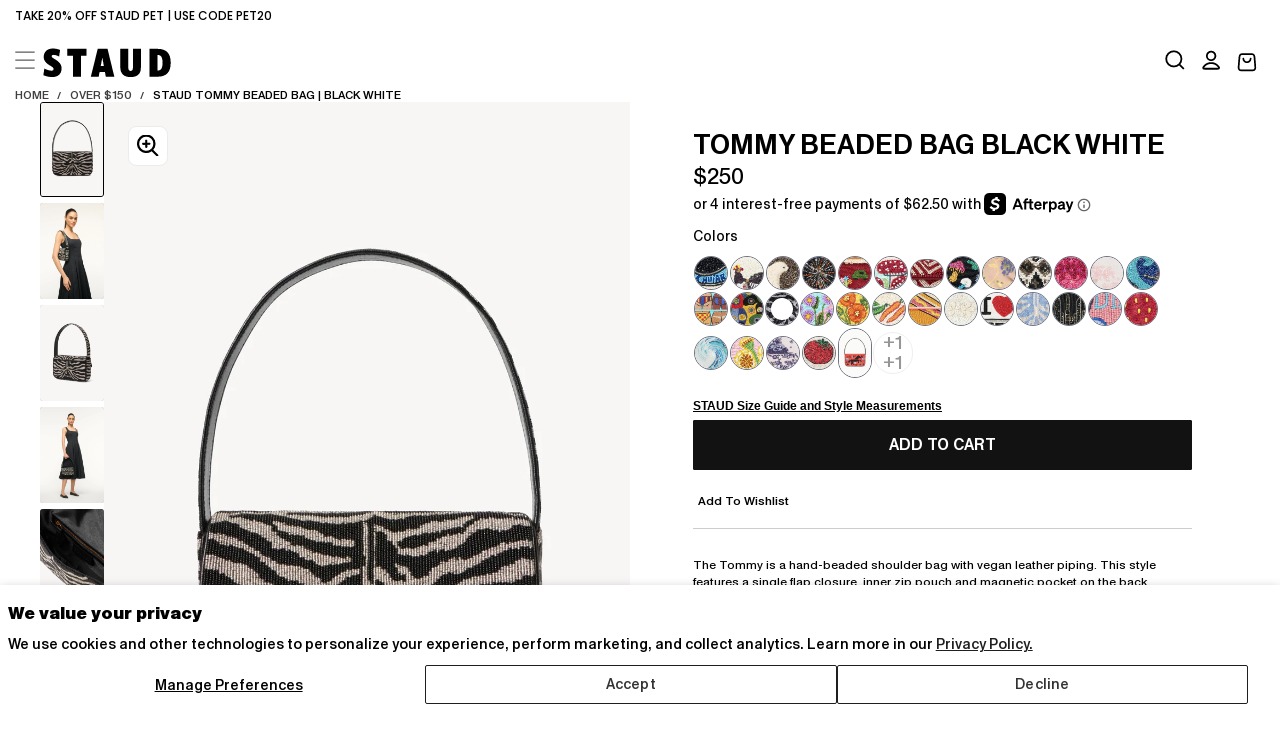

--- FILE ---
content_type: text/css
request_url: https://staud.clothing/cdn/shop/t/846/assets/component-cart-drawer.css?v=47541102365183117021760706754
body_size: 905
content:
.cart-drawer__inner{background-color:rgb(var(--color-background));display:flex;flex-direction:column;width:43.7rem;max-width:90%;height:100dvh;position:fixed;inset-block:0;inset-inline-end:0;z-index:var(--z-header);transform:translate(100%);opacity:0;visibility:hidden;transition:transform var(--drawer-transition-duration) var(--drawer-transition-timing-function),visibility var(--drawer-transition-duration) var(--drawer-transition-timing-function);overflow-y:auto}.cart-drawer .cart-drawer__bottom{-webkit-box-shadow:0 5px 50px 0 rgba(0,0,0,.1);-moz-box-shadow:0 5px 50px 0 rgba(0,0,0,.1);box-shadow:0 5px 50px #0000001a}[dir=rtl] .cart-drawer__inner{transform:translate(-100%)}.cart-drawer__head{display:flex;align-items:center;justify-content:space-between;padding:2.4rem 1.6rem 2rem}.cart-drawer__close{color:rgb(var(--color-link));background:none;width:2.4rem;height:2.4rem;padding:0;border:none;border-radius:0;cursor:pointer;position:sticky;inset-block-start:0;inset-inline-start:2.4rem;z-index:2;outline:none}.cart-drawer__close svg{display:block;width:100%;height:100%}.cart-drawer__title{margin:0;position:relative;font-size:12px;font-weight:(var(--font-weight-medium))}.cart-drawer__title a{text-decoration:none;font-weight:450}.cart-drawer__title a:hover{text-decoration:underline}.cart-drawer__title,.cart-drawer__empty-text,.cart-drawer__summary-total{color:rgb(var(--color-heading-text))}.cart-drawer__main .cart-item{padding:25px 0;border-block-start:.1rem solid var(--color-input-gray);position:relative;overflow:hidden}.cart-drawer__title-counter{opacity:.75;font-family:var(--custom-font);width:max-content;font-size:12px;line-height:var(--line-height-static-xs);letter-spacing:1px;font-weight:500;padding-left:2px;font-style:normal}.cart-drawer__empty{padding-block-start:0;display:flex;flex-direction:column;justify-content:center;align-items:center;height:100%}.cart-drawer__empty-text{letter-spacing:0;margin:0 0 2.4rem;text-align:center}.cart-drawer__empty-text>*{text-align:center;margin:0}.cart-drawer__empty-text>h2 em{line-height:unset}.cart-drawer__empty-desc{display:block;text-align:center;margin:0 0 3.2rem;color:rgba(var(--color-secondary-text));font-size:14.4px;font-weight:450;letter-spacing:normal}.cart-drawer__body{display:flex;flex-direction:column;justify-content:space-between;overflow:hidden;height:100%}.cart-drawer__top,.cart-drawer__main,.cart-drawer__bottom{padding:0 1.6rem 2.4rem}.cart-drawer__summary-discounts{font-size:var(--font-size-static-md);margin:1.2rem 0 0}.cart-drawer__summary-discounts svg{color:rgb(var(--color-heading-text))}.cart-drawer__summary-discounts svg,.cart-drawer__summary-discounts span{display:inline;vertical-align:middle}.cart-drawer__summary{padding:3rem 0 0;background:rgb(var(--color-background));width:100%;z-index:10;position:relative}.cart-drawer__summary:before{content:"";position:absolute;inset-block-start:-.1rem;inset-inline-start:50%;width:200%;height:.1rem;transform:translate(-50%);background:rgba(var(--color-border),var(--alpha-border))}[dir=rtl] .cart-drawer__summary:before{transform:translate(50%)}.cart-drawer cart-remove-button a{text-transform:capitalize;text-decoration:none}.cart-drawer cart-remove-button a:hover{text-decoration:underline}.cart-drawer__summary-total{letter-spacing:0;margin:0 0 4rem;display:grid;row-gap:7px}.cart-drawer__summary-actions{display:flex;flex-flow:row wrap;align-items:center;justify-content:center;gap:var(--spacing-4)}.cart-drawer__summary-actions .shopping-btn{font-size:12px;font-weight:450}.cart-drawer__summary-actions .shopping-btn:hover{color:var(--color-input-gray)}.cart-drawer__terms{flex:1 0 100%}.cart-drawer__terms label{font-size:var(--font-size-static-sm);line-height:var(--line-height-static-sm)}.cart-drawer__action-buttons{flex:1 0 100%;display:flex;gap:1.2rem}.cart-drawer__action-buttons>*{flex:1 1 50%}.cart-drawer__summary-content span{display:block;font-size:12px;line-height:var(--line-height-static-sm);font-family:var(--custom-font)}.cart-drawer__summary-tax{color:rgba(var(--color-foreground),.75);font-size:var(--font-size-static-xs);margin:0}.cart-drawer__total-price{font-family:var(--custom-font);font-size:12px;line-height:var(--line-height-static-sm);font-weight:450;letter-spacing:.02rem;white-space:nowrap}.cart-drawer__summary-tax a{color:currentColor}.cart-drawer__main{height:100%;display:flex;flex-direction:column;justify-content:space-between;overflow-x:hidden;overflow-y:auto}cart-drawer-items{display:block;position:relative;margin-block-end:2.4rem;padding:5rem 0}.cart-drawer__spinner{position:absolute;inset-block-start:0;inset-inline-start:0;display:flex;justify-content:center;align-items:center;width:100%;height:100%;background-color:var(--color-body-background-transparent-50);z-index:2;opacity:0;visibility:hidden;will-change:opacity,visibility;transition:opacity var(--duration-default),visibility var(--duration-default)}cart-drawer-items.is-loading .cart-drawer__spinner{opacity:1;visibility:visible}.cart-drawer__recommendations .swiper{margin:0 -1.6rem;padding:0 1.6rem}cart-drawer.is-visible .cart-drawer{pointer-events:all;opacity:1;visibility:visible;background-color:transparent}cart-drawer.is-visible .cart-drawer:before{content:"";display:block;position:fixed;top:0;right:0;bottom:0;left:0;height:100vh;background-color:#00000080;z-index:var(--z-header)}cart-drawer.is-visible .cart-drawer__inner{opacity:1;visibility:visible;transform:translate(0);z-index:calc(var(--z-header) + 1)}.cart-drawer .cart-summary__button{width:100%}.quantity__wrapper{border:.1rem solid rgba(var(--color-border),var(--alpha-border))}.cart-drawer__information-bar{padding-block:1.2rem;border-block-end:.1rem solid rgba(var(--color-border),var(--alpha-border))}.cart-drawer__swiper{max-height:4.5rem}.cart-drawer__swiper .swiper-wrapper .swiper-slide-active{display:flex;justify-content:center;align-items:center}.cart-drawer__information-bar-content{display:flex;align-items:center;justify-content:center;gap:.8rem}.cart-drawer__info-img{width:1.6rem;height:1.6rem;margin:0 .8rem 0 0}.cart-drawer__info-img img{width:100%;height:100%}.cart-drawer__information-bar-content p{margin:0;font-size:var(--font-size-static-sm);font-weight:var(--font-weight-semibold);line-height:var(--line-height-static-md);letter-spacing:-.024rem}.cart-drawer .cart-drawer__items{border-block-end:.1rem solid var(--color-input-gray);padding-block-end:2.4rem}.cart-drawer .cart-item+.cart-item{padding-block-start:2.4rem;border-block-start:.1rem solid var(--color-input-gray)}cart-drawer .cart-item__title{padding-block:0;margin-bottom:5px}cart-drawer .cart-item__price{margin:0 0 1.2rem}@media screen and (max-width: 480px){.cart-drawer .cart-item .cart-item__media{width:8rem}.cart-drawer .cart-item__details{width:60%}}@media screen and (min-width: 990px){.cart-drawer__main .cart-item dl{width:auto;position:absolute}.cart-item__actions--top cart-remove-button{position:absolute;bottom:0}.cart-drawer__head{padding:2rem 3.6rem}.cart-drawer__body{flex:1}.cart-drawer__top,.cart-drawer__main,.cart-drawer__bottom{padding:0 3.6rem 3.4rem}.cart-drawer__recommendations .swiper{margin:0 -3.6rem;padding:0 3.6rem}.cart-drawer .cart-item+.cart-item{margin-block-start:2.4rem;padding-block-start:2.4rem}.cart-drawer__summary{width:100%}.cart-drawer__summary-content{max-width:unset}.cart-drawer__summary-tax{font-size:var(--font-size-static-sm)}}
/*# sourceMappingURL=/cdn/shop/t/846/assets/component-cart-drawer.css.map?v=47541102365183117021760706754 */


--- FILE ---
content_type: text/css
request_url: https://staud.clothing/cdn/shop/t/846/assets/component-cart.css?v=1655527104980781961760706754
body_size: 2190
content:
.cart{background-color:rgb(var(--color-background));display:block;padding:0 0 var(--spacing-0)}.cart .container{position:relative}[dir=rtl] .cart .container:before{transform:translate(50%)}.cart__head{margin-block-end:4.2rem}.cart__head .page-banner__breadcrumbs{margin-block-end:var(--spacing-7)}.cart__title,.cart__subtitle{color:rgb(var(--color-heading-text));margin:0 0 var(--spacing-5);position:relative}.cart__subtitle{text-transform:uppercase}.cart__title-counter{position:absolute;inset-block-start:var(--spacing-1);inset-inline-start:calc(100% + var(--spacing-1));opacity:.75;font-family:var(--font-body-family);font-size:var(--font-size-static-md);white-space:nowrap;line-height:var(--line-height-static-sm)}.template--cart .product-feed .section__head .section__head-title h2{font-size:var(--font-size-16pt);text-transform:uppercase;line-height:var(--line-height-24);padding:0;font-weight:var(--font-weight-book)}@media screen and (min-width: 750px){.template--cart .product-feed .section__head{padding:0 0 20px}.template--cart .product-feed .section__head .section__head-title h2{font-size:var(--font-size-21pt);line-height:var(--line-height-30pt)}.cart__title-counter{inset-block-start:0;font-size:var(--font-size-static-xl)}}.cart__bar{margin-block-end:3.6rem}.cart__summary{padding:var(--spacing-6);margin-block-start:var(--spacing-6);background-color:transparent;border-radius:var(--card-corner-radius);line-height:var(--line-height-static-sm)}.cart__summary-total{display:flex;justify-content:space-between;align-items:center;margin:0;padding:0;font-size:var(--font-size-12);font-weight:var(--font-weight-book);line-height:60px;text-transform:none;letter-spacing:0}.cart__summary-total span{font-size:var(--font-size-12);font-weight:var(--font-weight-book)}.cart__summary-total-price{font-weight:var(--font-weight-medium)}.cart__summary-tax{color:rgb(var(--color-foreground));font-size:var(--font-size-static-sm);margin:var(--spacing-3) 0 0}.cart__summary-discounts{font-size:var(--font-size-static-md);margin:var(--spacing-3) 0 0}.cart__summary-discounts svg{color:rgb(var(--color-heading-text))}.cart__summary-discounts svg,.cart__summary-discounts span{display:inline;vertical-align:middle}.cart__summary-tax a{color:currentColor;padding-block:.525rem}.cart__summary-actions{margin-block-start:var(--spacing-5);display:flex;flex-flow:row wrap;align-items:center;justify-content:center;row-gap:var(--spacing-2)}.template--cart .cart__summary-actions{margin-block-start:0}.cart__summary-actions .button{font-weight:var(--font-weight-medium)}.cart__summary-actions .cart__terms{margin-block-end:var(--spacing-2)}.cart cart-remove-button span{line-height:var(--line-height-17pt)}.cart__terms .checkbox input{--alpha-border: .5;border:.1rem solid rgba(var(--color-filled-button),var(--alpha-border))}.cart__terms .checkbox label{font-size:var(--font-size-static-sm)}.cart__summary-note{margin:var(--spacing-5) 0 0;padding-block:var(--spacing-4);border-block:.1rem solid rgba(var(--color-border),var(--alpha-border))}.cart__summary-note label{cursor:pointer}.cart__summary-note .accordion__button{background-color:transparent;color:rgb(var(--color-heading-text));font-size:var(--font-size-static-md);font-weight:var(--font-weight-normal);text-align:start;width:100%;display:flex;justify-content:space-between;align-items:center;cursor:pointer;padding-block:var(--spacing-05)}.cart__summary-note .accordion__body-inner{margin-block-start:1.6rem;margin-block-end:0}.cart__summary-note .accordion__icon{position:relative}.cart__summary-note .accordion__icon svg:last-child{position:absolute;inset-block-start:0;inset-inline-start:0;width:100%;height:100%;transform:rotate(90deg);opacity:0}.cart__summary-note .accordion__section.is-active .accordion__icon svg:last-child{opacity:1;transform:rotate(0)}.cart__summary-note .accordion__section.is-active .accordion__icon svg:first-child{opacity:0}.cart__summary-note textarea{background-color:rgba(var(--color-white-rgb),.5)}.cart__body{position:relative}.cart-drawer__spinner{position:absolute;inset-block-start:0;inset-inline-start:0;display:flex;justify-content:center;align-items:center;width:100%;height:100%;background-color:var(--color-body-background-transparent-50);z-index:2;opacity:0;visibility:hidden;will-change:opacity,visibility;transition:opacity var(--duration-default),visibility var(--duration-default)}cart-items.is-loading .cart-drawer__spinner{opacity:1;visibility:visible}.cart__recommendations{margin-block-start:var(--spacing-7)}.cart__recommendations .swiper{margin:0 calc(var(--page-gutter) * -1);padding:0 var(--page-gutter)}.progress-bar{display:block}.progress-bar__progress{height:var(--spacing-05);border:.1rem solid rgba(var(--color-border),var(--alpha-border));margin-block-start:var(--spacing-2);position:relative;z-index:1}.progress-bar__progress-inner{background-color:rgb(var(--color-progress-bar));display:block;width:0;transition:width var(--duration-default);position:absolute;inset-block:-.1rem;inset-inline-start:-.1rem;z-index:2}.progress-bar__text{font-family:var(--font-body-family);color:rgb(var(--color-heading-text));font-size:var(--font-size-static-sm);line-height:var(--line-height-static-md);margin:0}.progress-bar__top{display:flex;align-items:center}.progress-bar__top svg{color:rgb(var(--color-heading-text));margin-inline-end:var(--spacing-2)}.cart__main-header{display:flex;flex-direction:column;align-items:flex-start;justify-content:space-between;margin-block-end:2.5rem}.cart__main-header .cart__title,.cart__empty-header .cart__title{margin-block-end:0;line-height:var(--line-height-static-sm);font-size:var(--font-size-12);font-weight:var(--font-weight-book)}.cart__main-header a{font-size:var(--font-size-static-xs);letter-spacing:.1rem;padding-block:.625rem}.cart__empty-header{padding-block-end:var(--spacing-5);margin-block-end:var(--spacing-7);border-block-end:.1rem solid rgba(var(--color-border),var(--alpha-border));text-align:start}.cart__empty-header *{display:inline-block}.cart__empty-description{font-size:var(--font-size-static-md);opacity:.5;margin-block-end:var(--spacing-6)}.cart cart-remove-button svg,.cart__main .cart-item__info .option_divider{display:none}.cart__main .cart-item__actions{display:block}.cart .cart__main cart-remove-button{margin-inline-start:0}.cart__bar.desktop-hide{margin-block-start:2.8rem;margin-block-end:0;width:100%}.section.product-feed .section__head{display:block;width:100%;text-align:center}@media screen and (min-width: 990px){.section.product-feed{max-width:1200px;margin:0 auto}.cart{padding:var(--spacing-0) 0 var(--spacing-4)}.cart .container:before{inset-block-start:calc(100% + var(--spacing-9))}.cart__head{margin-block-end:var(--spacing-8)}.cart__contents{display:flex;align-items:flex-start}.cart__main{border-right:1px solid var(--color-input-gray);flex:1;padding-inline-end:2.8rem;height:calc(100vh - 136px);overflow:auto;-webkit-overflow-scrolling:touch;-ms-overflow-style:none;scrollbar-width:none}.cart__summary{width:44.6rem;border-block-start:none;margin-block-start:0;padding:0 60px}.cart__recommendations .swiper{margin:0;padding:0}.cart__empty-header{margin-block-end:8.8rem}.cart__bar{margin-block-end:var(--spacing-6)}.cart__main-header{align-items:center;flex-direction:row}.cart__bar.desktop-hide{display:none}.cart cart-remove-button span{display:block}.cart cart-remove-button svg{display:none}.cart__bar{margin-block-start:0}}.cart-item{display:flex;flex-flow:row wrap;align-items:stretch}.cart-item+.cart-item{margin-block-start:var(--spacing-4);padding-block-start:var(--spacing-4)}.cart__main .cart-item .cart-item__quantity quantity-input{display:flex;align-items:center}.cart__main .cart-item .cart-item__quantity{margin:5px 0 10px}.cart__main .cart-item .cart-item__quantity .quantity__button{display:none}.cart__main .cart-item .cart-item__quantity .quantity__wrapper{border:0}.cart__main .cart-item .cart-item__quantity .quantity__input{border-bottom:1px solid var(--color-black-var);width:25px;height:1.8rem;cursor:text;pointer-events:auto}.cart__main .cart-item .cart-item__quantity label{position:static;padding:0;margin:0;font-size:var(--font-size-12);font-weight:var(--font-weight-book)}.cart-item__media{width:10rem}.cart-item__details{display:flex;justify-content:space-between;align-items:flex-start;flex-direction:column;flex:1;padding-inline-start:1.6rem}.cart-item__title{color:rgb(var(--color-heading-text));font-size:var(--font-size-static-sm);max-width:22rem}.cart-item__discounts{color:rgb(var(--color-link));margin:var(--spacing-3) 0}.option_divider{display:block;padding:.5rem var(--spacing-3);position:relative}.option_divider:before{content:"";position:absolute;inset-block-start:50%;inset-inline-start:50%;width:var(--spacing-05);height:var(--spacing-05);background:rgb(var(--color-heading-text));opacity:.75}.cart-item__price{display:flex;align-items:center;height:var(--spacing-6)}.cart-item__price ins{color:var(--color-red);text-decoration:none}.cart-item__title{letter-spacing:.024rem;font-weight:var(--font-weight-heading-semibold);text-transform:uppercase;margin:0;line-height:calc(1 + .6 / var(--font-heading-scale))}.cart-item dl,.cart-item__price{margin:0;color:rgba(var(--color-foreground),.75)}.cart-item dl{display:flex;align-items:center;flex-wrap:wrap;gap:var(--spacing-1);max-width:100%;width:100%}.cart-item dl:has(label){width:100%}.cart-item dl label{font-weight:600;margin-inline-end:var(--spacing-1)}.cart-item dl label.text--label{padding-block:0}.cart-item dl.cart-item__properties{flex-direction:column;align-items:start;gap:1.6rem;margin-top:var(--spacing-3)}.cart-item__price,.cart-item__discounts,.cart-item dt,.cart-item dd,.cart-item__plan{font-size:var(--font-size-static-sm)}.cart-item__plan{font-style:italic;margin:0 0 var(--spacing-2)}.cart-item dt,.cart-item dd{display:inline}.cart-item dd{margin:0;word-break:break-word;overflow-wrap:break-word;white-space:normal;max-width:100%}.cart-item__properties{display:flex;flex-direction:column;justify-content:flex-start}.cart-item__properties div{width:100%}.cart-item dd.cart-item__property{display:inline-block;align-items:flex-start;justify-content:space-between;gap:1rem;padding:30px 0}.cart-item__discounts svg,.cart-item__discounts span{vertical-align:middle;display:inline}cart-remove-button{display:inline-flex;margin-inline-start:1.6rem;justify-content:flex-end}cart-remove-button a{color:rgb(var(--color-link));font-size:var(--font-size-static-sm);text-decoration:underline;text-underline-offset:.6rem;text-transform:var(--font-button-text-transform);letter-spacing:.1rem}.cart-item__actions{display:flex;flex-direction:row;justify-content:flex-end;align-items:center}.cart__items__head{display:none;grid-template-columns:repeat(3,1fr);grid-template-rows:1fr;grid-column-gap:1rem;padding-block-end:.8rem;margin-block-end:var(--spacing-5);border-block-end:.1rem solid rgba(var(--color-border),var(--alpha-border))}.cart__items__head span{text-transform:uppercase;color:rgb(var(--color-foreground));font-size:var(--font-size-static-xs);opacity:.75;letter-spacing:.1rem;line-height:var(--line-height-static-sm);display:none}.cart__items__head span:first-child{grid-area:1 / 1 / 2 / 3;display:flex}.cart__items__head span:nth-child(2){grid-area:1 / 3 / 2 / 4}.cart__items__head span:nth-child(3){grid-area:1 / 4 / 2 / 5}.cart__items__head span:nth-child(4){grid-area:1 / 3 / 2 / 4;display:flex;justify-content:flex-end}.cart-item__content-area{display:flex;align-items:flex-start;gap:1.6rem}.cart__main .cart-item__content{width:100%}.cart__main .cart-item__info dd{margin-bottom:5px}.cart__main .cart-item__info dd,.cart__main .cart-item__info dl{display:block;font-size:var(--font-size-12);font-weight:var(--font-weight-book);color:var(--color-black-var)}.cart__items-grid .cart-item{display:grid;grid-template-rows:1fr;grid-column-gap:1rem}.cart__items-grid .cart-item>div:first-child{grid-area:1 / 1 / 2 / 4}.cart__items-grid .cart-item>div:nth-child(4){grid-area:1 / 3 / 2 / 4;display:flex;justify-content:flex-end;align-items:flex-end}.cart-item__discounted-prices del{margin-inline-start:var(--spacing-1)}.cart__items-grid .cart-item .cart-item__total-price{font-size:var(--font-size-12);font-weight:var(--font-weight-book)}.cart__items-grid .cart-item .cart-item__total-price span{color:var(--color-black-var)}.cart__items-grid .cart-item .cart-item__discounted-prices{display:flex;flex-flow:row wrap;column-gap:var(--spacing-2);font-size:var(--font-size-12);font-weight:var(--font-weight-book);color:var(--color-black-var)}.cart .cart__main cart-remove-button a{transition:opacity .3s ease-in-out 0s;text-transform:none;letter-spacing:normal;font-weight:var(--font-weight-book);text-decoration:none}.cart .cart__main cart-remove-button a:hover{opacity:.4}.cart__items-grid .cart-item>div:nth-child(4) .cart-item__discounted-prices{align-items:center;justify-content:flex-end}.cart .cart-item__media{width:20.3rem;min-width:8rem}.cart .cart-item__media .media{border-radius:0}.cart-item__info{display:flex;gap:var(--spacing-2);flex-flow:row wrap}.cart .cart-item{position:relative}.cart .cart-item__actions{inset-block-end:0;inset-inline-start:10rem}.cart .cart-item__title{font-size:1.92rem;font-weight:var(--font-weight-book);max-width:100%;letter-spacing:normal;margin-bottom:12px;line-height:27px}.cart__summary-actions a.button.button--text{display:block;margin:var(--spacing-3) auto 0;width:fit-content}.cart-drawer .cart-item__media{width:12.3rem}.cart-drawer .cart-item__actions--top{flex-wrap:wrap}.cart-item__actions--top{display:flex;flex-direction:row;align-items:center}.cart-item__actions--top cart-remove-button{margin-inline-start:var(--spacing-3)}.cart-drawer .cart-item__content{display:flex;flex-wrap:wrap;align-items:center;width:100%}.cart-item__property .cart-item__property--title,.cart-item__property .cart-item__property--desc{font-size:var(--font-size-12);color:var(--color-red);line-height:var(--line-height-17pt);font-weight:var(--font-weight-book)}.cart-item__actions--price .cart-item__price{margin:0}.cart-item__property--desc{color:rgb(var(--color-heading-text));overflow:hidden;text-overflow:ellipsis;overflow-wrap:break-word;display:inline;-webkit-box-orient:vertical;-webkit-line-clamp:7;line-clamp:7}.cart-item__property--title{min-width:fit-content;width:50%}cart-drawer .cart-drawer__items .cart-item .media{aspect-ratio:3 / 4.5;border-radius:0}@media screen and (max-width: 989px){.cart__body .cart__summary{padding-left:0;padding-right:0}cart-drawer .cart-item__actions{display:block;width:100%}.cart-drawer .cart-item__actions--top{justify-content:space-between}.cart .cart-item__content{margin-block-end:var(--spacing-5)}.cart-drawer .cart-item__content .cart-item__title{width:100%}cart-drawer .cart-item__content .cart-item__price,cart-drawer .cart-item__content dl{margin:0;margin-inline-end:.8rem}}@media (hover: hover){cart-remove-button a:hover{text-decoration:none}}@media screen and (min-width: 990px){.cart .cart__main cart-remove-button{margin-block-start:50px}.cart-drawer .cart-item__actions{display:flex;width:100%;justify-content:space-between}.cart-drawer .cart-item__actions--top{flex-wrap:wrap}.cart-drawer .cart-item__content{display:block;width:100%}.cart .cart-item__actions{position:unset}.cart-item__content-area{align-items:flex-start;gap:2rem}.cart__items__head{padding-block-end:1rem;display:none;grid-template-columns:repeat(5,1fr);grid-template-rows:1fr;grid-column-gap:1rem}.cart__items__head span:first-child{grid-area:1 / 1 / 2 / 3}.cart__items__head span:nth-child(2){grid-area:1 / 3 / 2 / 4;display:flex}.cart__items__head span:nth-child(3){grid-area:1 / 4 / 2 / 5;display:flex}.cart__items__head span:nth-child(4){grid-area:1 / 5 / 2 / 6;display:flex;justify-content:flex-end}.cart__items-grid .cart-item{grid-template-rows:1fr;grid-column-gap:1rem}.cart__main .cart-item+.cart-item{margin-block-start:var(--spacing-5);padding-block-start:var(--spacing-5)}.cart-item__media{width:10rem}.cart .cart-item__media{width:36rem;min-width:unset}.cart-item__details{padding-inline-start:var(--spacing-5);flex-direction:row}.cart-item__actions{flex-direction:column;align-items:flex-end}.cart-drawer .cart-item__actions{gap:var(--spacing-5);width:50%}.cart-item__actions--top{flex-direction:row-reverse}.cart-item__actions--top cart-remove-button{margin-block-start:0;margin-inline-end:var(--spacing-3);margin-inline-start:0}.cart .cart-item__actions{justify-content:flex-end;align-items:flex-start}cart-remove-button{margin-block-start:1.6rem}.cart cart-remove-button{margin-inline-start:0}.cart-item__price-content.desktop-hide{display:none}.cart-item__price-content,.cart-item__total-price{display:flex;align-items:center}.cart-drawer .cart-item__media{width:12.3rem}}@media screen and (min-width: 1280px){.cart .cart-item__actions{align-items:center;justify-content:flex-start;flex-direction:row}.cart cart-remove-button{margin-block-start:0;margin-inline-start:1.6rem}}.cart .cart__summary-actions .shopping-link{width:100%}
/*# sourceMappingURL=/cdn/shop/t/846/assets/component-cart.css.map?v=1655527104980781961760706754 */


--- FILE ---
content_type: text/css
request_url: https://staud.clothing/cdn/shop/t/846/assets/component-predictive-search.css?v=75534405820636731291760706754
body_size: 759
content:
.predictive-search__results{margin-block-start:1.2rem;display:flex;flex-wrap:wrap;position:relative;padding:0 20px}.predictive-search__col-product{margin-top:30px}.predictive-search__col{width:100%;padding:0 20px}.predictive-search__message p{font-size:var(--font-size-static-md);color:rgb(var(--color-foreground));margin-block:0;letter-spacing:.02em}.predictive-search__row{margin-block-end:3.2rem}.predictive-search__row:last-child{margin-block-end:0}.predictive-search__links{width:100%;color:rgb(var(--color-foreground));font-size:var(--font-size-static-md);line-height:var(--line-height-static-md);letter-spacing:.02em;display:flex;flex-wrap:wrap}.predictive-search__links-item+.predictive-search__links-item{margin-block-start:0}.predictive-search__collections .predictive-search__links-item:nth-child(n+2){margin-block-start:1.6rem}.predictive-search__links-link:hover{text-decoration:underline}.predictive-search__links-link{display:inline-block;transition:color var(--duration-default);padding:10px 15px;font-size:var(--font-size-12);font-weight:var(--font-weight-book);text-transform:uppercase}.predictive-search__links-link mark{color:rgb(var(--color-heading-text));background-color:var(--color-image-background)}.predictive-search__grid{display:grid;align-items:flex-start;grid-template-columns:repeat(2,minmax(0,1fr));gap:2.4rem .2rem;padding:0 20px}.predictive-search__grid .product-card:nth-child(n+3){display:none}.predictive-search__card-product .card-product__content{padding-block-start:.8rem}.predictive-search__card-product .card-product__title{font-size:calc(var(--font-heading-scale) * 1.2rem)}.predictive-search__link.button.button--text{display:block;width:fit-content;margin:0 0 0 auto;font-size:var(--font-size-static-xs);color:rgb(var(--color-heading-text))}@media (hover: hover){.link.predictive-search__link:hover{color:rgb(var(--color-heading-text))}}.predictive-search__link:before{inset-inline-start:50%;transform:translate(-50%);transition:.2s}[dir=rtl] .predictive-search__link:before{transform:translate(50%)}.predictive-search__link:hover:before{width:20%}.predictive-search__collections-box{display:flex;align-items:center}.header .predictive-search__collections-img .media{width:9.9rem;height:9.9rem;border-radius:var(--card-corner-radius)}.predictive-search__collections-title{margin-inline-start:1.6rem}.predictive-search__collections-title span{display:inline-block;position:relative;font-size:var(--font-size-static-h6);letter-spacing:-.084rem}.predictive-search__collections-title small{font-size:var(--font-size-static-sm);opacity:.75;letter-spacing:.2rem;position:absolute;inset-inline-start:calc(100% + .8rem)}.predictive-search__results .predictive-search__col:last-child{width:100%;position:static;inset-block-start:100%;inset-inline-start:0;margin-block:0;padding:0 40px 0 0}.drawer--search .search__button--clear{display:none}.predictive-search__results .predictive-search__col:last-child .predictive-search__link{margin:0 0 0 auto;margin-block-start:var(--spacing-6);font-size:var(--font-size-14);font-weight:var(--font-weight-book);line-height:var(--font-size-16pt);font-family:var(--custom-font);padding-right:18px;letter-spacing:0;text-transform:uppercase}.predictive-search__results .predictive-search__col:last-child .predictive-search__link:after{content:"";display:block;width:10px;height:10px;background-repeat:no-repeat;background-position:center center;background-image:url("data:image/svg+xml,%3Csvg xmlns='http://www.w3.org/2000/svg' viewBox='0 0 56 56' preserveAspectRatio='xMinYMid'%3E%3Cpath fill='%23000' d='M44.329 28c0 0.449-0.224 0.954-0.561 1.291l-26.148 26.148c-0.337 0.337-0.842 0.561-1.291 0.561s-0.954-0.224-1.291-0.561l-2.806-2.806c-0.337-0.337-0.561-0.786-0.561-1.291 0-0.449 0.224-0.954 0.561-1.291l22.052-22.052-22.052-22.052c-0.337-0.337-0.561-0.842-0.561-1.291s0.224-0.954 0.561-1.291l2.806-2.806c0.337-0.337 0.842-0.561 1.291-0.561s0.954 0.224 1.291 0.561l26.148 26.148c0.337 0.337 0.561 0.842 0.561 1.291z'/%3E%3C/svg%3E");background-color:transparent;position:absolute;top:7px;bottom:0;right:-5px;left:auto}.predictive-search__results .product-card__add-to-cart--form,.predictive-search__results .product-card__actions .product-card__add-to-cart--button,.predictive-search__results .product-card__add-to-cart--button.button--icon{display:none}.search-drawer__title,h6.search-drawer__title{font-size:var(--font-size-14);font-weight:var(--font-weight-book);line-height:var(--font-size-16pt);margin-bottom:20px;text-transform:uppercase}.predictive-search__results .product-card .price__sale-inner{display:flex;flex-wrap:wrap;justify-content:center;gap:3px}.predictive-search__results .product-card .product-card__content .product-card__info .product-card__title{width:100%}@media (hover: hover){.predictive-search__links-link:hover{color:rgb(var(--color-foreground))}.predictive-search__card-product:hover .card-product__media{opacity:1}}@media screen and (min-width: 750px){.predictive-search__grid{grid-template-columns:repeat(4,1fr);padding:0}.predictive-search__grid .product-card:nth-child(n+3){display:flex}}@media screen and (min-width: 990px){.predictive-search__results{margin-block-start:var(--spacing-5);flex-direction:row;width:900px;margin:0 auto;justify-content:center}.predictive-search__results .predictive-search__col-product{width:76%}.predictive-search__results .predictive-search__col-product .search-drawer__title{text-align:center}.predictive-search__col{width:200px;margin-block-start:0;padding:0}.predictive-search__results .predictive-search__col:not(.predictive-search__col-product){margin-block-start:0}.predictive-search__results .predictive-search__col:last-child{width:100%;position:unset;padding:0}.predictive-search__results .predictive-search__col:last-child .predictive-search__link{margin:0 0 0 auto;margin-block-start:var(--spacing-6)}.predictive-search__row{margin-block-end:var(--spacing-7)}.predictive-search__grid{grid-template-columns:repeat(4,1fr)}.predictive-search__links{font-family:var(--font-heading-family);line-height:var(--line-height-static-sm);letter-spacing:normal;text-transform:none;display:block}.predictive-search__links-link{padding-left:0}}.predictive-search__row .predictive-search__grid{column-gap:40px}.drawer--search form .js-message-error,.predictive-search__col-product .product-card__badge--rounded--exclusive,.drawer--search .search-drawer__suggestions{display:none}.drawer--search .drawer__button:after{background-color:#fff9}.drawer--search #search-desktop{min-height:150px;padding:0;box-shadow:0 .1px 5px #00000024}
/*# sourceMappingURL=/cdn/shop/t/846/assets/component-predictive-search.css.map?v=75534405820636731291760706754 */


--- FILE ---
content_type: text/css
request_url: https://tags.srv.stackadapt.com/sa.css
body_size: -10
content:
:root {
    --sa-uid: '0-423b2c86-1ff3-5ac7-761c-be33e739e3b5';
}

--- FILE ---
content_type: text/javascript; charset=utf-8
request_url: https://staud.clothing/products/tommy-beaded-bag-black-white-zebra.js
body_size: 1286
content:
{"id":3285376565329,"title":"TOMMY BEADED BAG | BLACK WHITE","handle":"tommy-beaded-bag-black-white-zebra","description":"\u003cmeta charset=\"utf-8\"\u003e\n\u003cstyle type=\"text\/css\"\u003e\u003c!--\ntd {border: 1px solid #ccc;}br {mso-data-placement:same-cell;}\n--\u003e\u003c\/style\u003e\n\u003cp\u003e\u003cmeta charset=\"utf-8\"\u003e\u003cspan\u003eThe Tommy is a hand-beaded shoulder bag with vegan leather piping. This style features a single flap closure, inner zip pouch and magnetic pocket on the back.\u003c\/span\u003e\u003c\/p\u003e\n\u003cstyle type=\"text\/css\"\u003e\u003c!--\ntd {border: 1px solid #ccc;}br {mso-data-placement:same-cell;}\n--\u003e\u003c\/style\u003e","published_at":"2022-02-17T11:58:47-08:00","created_at":"2019-09-08T19:31:34-07:00","vendor":"STAUD RESORT 20 HANDBAGS","type":"FASHION HANDBAGS","tags":["200-300","ACCESSORIZE","Bag","bead","beaded","black","category-bags","circlify","color-black","color-black-white","colorgroup-black","CORE LIST","F21DEL3","fabic-beaded","fabric-beaded","fall2020launch1","fallaccessories20","FASHION","fashion-handbags","FULLPRICEBAGS","GIFT GUIDE","GIFTGUIDE2024","GOOUT","HANDBAG","HANDBAGS","holidaygiftguide","kiwi-size-guide","livetommy","nocustom","NYE20","os","parent-type-shoulder","pattern-animal","SHOULDER","SP22","Staud Clothing","TOMMY","TOMMYFAM","TOPBAGS2025","type-shoulder","ZEBRA"],"price":25000,"price_min":25000,"price_max":25000,"available":true,"price_varies":false,"compare_at_price":null,"compare_at_price_min":0,"compare_at_price_max":0,"compare_at_price_varies":false,"variants":[{"id":24188274573393,"title":"BLACK WHITE","option1":"BLACK WHITE","option2":null,"option3":null,"sku":"208-9204-BKWH-OS","requires_shipping":true,"taxable":true,"featured_image":{"id":32493410484397,"product_id":3285376565329,"position":1,"created_at":"2022-11-03T13:48:49-07:00","updated_at":"2022-11-13T08:49:21-08:00","alt":"BLACK WHITE","width":1179,"height":1769,"src":"https:\/\/cdn.shopify.com\/s\/files\/1\/1689\/2633\/products\/STAUD_TOMMY-BEADED_BAG_BLACKWHITE_FALL_22_ECOM_1_1.jpg?v=1668358161","variant_ids":[24188274573393]},"available":true,"name":"TOMMY BEADED BAG | BLACK WHITE - BLACK WHITE","public_title":"BLACK WHITE","options":["BLACK WHITE"],"price":25000,"weight":680,"compare_at_price":null,"inventory_quantity":480,"inventory_management":"shopify","inventory_policy":"deny","barcode":"843608193152","featured_media":{"alt":"BLACK WHITE","id":24811092869293,"position":1,"preview_image":{"aspect_ratio":0.666,"height":1769,"width":1179,"src":"https:\/\/cdn.shopify.com\/s\/files\/1\/1689\/2633\/products\/STAUD_TOMMY-BEADED_BAG_BLACKWHITE_FALL_22_ECOM_1_1.jpg?v=1668358161"}},"quantity_rule":{"min":1,"max":null,"increment":1},"quantity_price_breaks":[],"requires_selling_plan":false,"selling_plan_allocations":[]}],"images":["\/\/cdn.shopify.com\/s\/files\/1\/1689\/2633\/products\/STAUD_TOMMY-BEADED_BAG_BLACKWHITE_FALL_22_ECOM_1_1.jpg?v=1668358161","\/\/cdn.shopify.com\/s\/files\/1\/1689\/2633\/files\/1-TMALL_TOMMY_BAG_ZEBRA_BLACK_SILVER_1324_web.jpg?v=1734503241","\/\/cdn.shopify.com\/s\/files\/1\/1689\/2633\/products\/STAUD_TOMMY-BEADED_BAG_BLACKWHITE_FALL_22_ECOM_2_1.jpg?v=1734472220","\/\/cdn.shopify.com\/s\/files\/1\/1689\/2633\/files\/2-TMALL_TOMMY_BAG_ZEBRA_BLACK_SILVER_1222_web.jpg?v=1734503273","\/\/cdn.shopify.com\/s\/files\/1\/1689\/2633\/products\/STAUD_TOMMY-BEADED_BAG_BLACKWHITE_FALL_22_ECOM_3.jpg?v=1734472220","\/\/cdn.shopify.com\/s\/files\/1\/1689\/2633\/products\/STAUD_TOMMY-BEADED_BAG_BLACKWHITE_FALL_22_ECOM_4.jpg?v=1734472220","\/\/cdn.shopify.com\/s\/files\/1\/1689\/2633\/products\/STAUD-TOMMY-BAG-ZEBRA-1_c61925e3-6127-4bb8-a1a0-ed862eb5cd9b.jpg?v=1734472220"],"featured_image":"\/\/cdn.shopify.com\/s\/files\/1\/1689\/2633\/products\/STAUD_TOMMY-BEADED_BAG_BLACKWHITE_FALL_22_ECOM_1_1.jpg?v=1668358161","options":[{"name":"Color","position":1,"values":["BLACK WHITE"]}],"url":"\/products\/tommy-beaded-bag-black-white-zebra","media":[{"alt":"BLACK WHITE","id":24811092869293,"position":1,"preview_image":{"aspect_ratio":0.666,"height":1769,"width":1179,"src":"https:\/\/cdn.shopify.com\/s\/files\/1\/1689\/2633\/products\/STAUD_TOMMY-BEADED_BAG_BLACKWHITE_FALL_22_ECOM_1_1.jpg?v=1668358161"},"aspect_ratio":0.666,"height":1769,"media_type":"image","src":"https:\/\/cdn.shopify.com\/s\/files\/1\/1689\/2633\/products\/STAUD_TOMMY-BEADED_BAG_BLACKWHITE_FALL_22_ECOM_1_1.jpg?v=1668358161","width":1179},{"alt":"BLACK WHITE","id":28351067816109,"position":2,"preview_image":{"aspect_ratio":0.666,"height":1769,"width":1179,"src":"https:\/\/cdn.shopify.com\/s\/files\/1\/1689\/2633\/files\/1-TMALL_TOMMY_BAG_ZEBRA_BLACK_SILVER_1324_web.jpg?v=1734503241"},"aspect_ratio":0.666,"height":1769,"media_type":"image","src":"https:\/\/cdn.shopify.com\/s\/files\/1\/1689\/2633\/files\/1-TMALL_TOMMY_BAG_ZEBRA_BLACK_SILVER_1324_web.jpg?v=1734503241","width":1179},{"alt":"BLACK WHITE","id":24811092902061,"position":3,"preview_image":{"aspect_ratio":0.666,"height":1769,"width":1179,"src":"https:\/\/cdn.shopify.com\/s\/files\/1\/1689\/2633\/products\/STAUD_TOMMY-BEADED_BAG_BLACKWHITE_FALL_22_ECOM_2_1.jpg?v=1734472220"},"aspect_ratio":0.666,"height":1769,"media_type":"image","src":"https:\/\/cdn.shopify.com\/s\/files\/1\/1689\/2633\/products\/STAUD_TOMMY-BEADED_BAG_BLACKWHITE_FALL_22_ECOM_2_1.jpg?v=1734472220","width":1179},{"alt":"BLACK WHITE","id":28351067783341,"position":4,"preview_image":{"aspect_ratio":0.666,"height":1769,"width":1179,"src":"https:\/\/cdn.shopify.com\/s\/files\/1\/1689\/2633\/files\/2-TMALL_TOMMY_BAG_ZEBRA_BLACK_SILVER_1222_web.jpg?v=1734503273"},"aspect_ratio":0.666,"height":1769,"media_type":"image","src":"https:\/\/cdn.shopify.com\/s\/files\/1\/1689\/2633\/files\/2-TMALL_TOMMY_BAG_ZEBRA_BLACK_SILVER_1222_web.jpg?v=1734503273","width":1179},{"alt":"BLACK WHITE","id":24811092934829,"position":5,"preview_image":{"aspect_ratio":0.666,"height":1769,"width":1179,"src":"https:\/\/cdn.shopify.com\/s\/files\/1\/1689\/2633\/products\/STAUD_TOMMY-BEADED_BAG_BLACKWHITE_FALL_22_ECOM_3.jpg?v=1734472220"},"aspect_ratio":0.666,"height":1769,"media_type":"image","src":"https:\/\/cdn.shopify.com\/s\/files\/1\/1689\/2633\/products\/STAUD_TOMMY-BEADED_BAG_BLACKWHITE_FALL_22_ECOM_3.jpg?v=1734472220","width":1179},{"alt":"BLACK WHITE","id":24811092967597,"position":6,"preview_image":{"aspect_ratio":0.666,"height":1769,"width":1179,"src":"https:\/\/cdn.shopify.com\/s\/files\/1\/1689\/2633\/products\/STAUD_TOMMY-BEADED_BAG_BLACKWHITE_FALL_22_ECOM_4.jpg?v=1734472220"},"aspect_ratio":0.666,"height":1769,"media_type":"image","src":"https:\/\/cdn.shopify.com\/s\/files\/1\/1689\/2633\/products\/STAUD_TOMMY-BEADED_BAG_BLACKWHITE_FALL_22_ECOM_4.jpg?v=1734472220","width":1179},{"alt":"swatch","id":1977137234001,"position":7,"preview_image":{"aspect_ratio":1.0,"height":196,"width":196,"src":"https:\/\/cdn.shopify.com\/s\/files\/1\/1689\/2633\/products\/STAUD-TOMMY-BAG-ZEBRA-1_c61925e3-6127-4bb8-a1a0-ed862eb5cd9b.jpg?v=1734472220"},"aspect_ratio":1.0,"height":196,"media_type":"image","src":"https:\/\/cdn.shopify.com\/s\/files\/1\/1689\/2633\/products\/STAUD-TOMMY-BAG-ZEBRA-1_c61925e3-6127-4bb8-a1a0-ed862eb5cd9b.jpg?v=1734472220","width":196}],"requires_selling_plan":false,"selling_plan_groups":[]}

--- FILE ---
content_type: text/javascript
request_url: https://cdn.shopify.com/extensions/019a592c-bbf2-7e6a-af52-79d9552fe4b7/fd-product-groups-app-706/assets/fd-product-groups-ext.bundles.js
body_size: 68321
content:
(self.webpackChunkfd_product_groups_app=self.webpackChunkfd_product_groups_app||[]).push([[582],{181:t=>{t.exports=function(t){var e=[];if(null!=t)for(var n in Object(t))e.push(n);return e}},285:(t,e,n)=>{"use strict";var r=Object.defineProperty,o=Object.getOwnPropertyDescriptor,i=Object.getOwnPropertyNames,a=Object.prototype.hasOwnProperty,l={},c={API_VERSION:function(){return m},getClient:function(){return y},typesTree:function(){return p}};for(var u in c)r(l,u,{get:c[u],enumerable:!0});t.exports=function(t,e,n,l){if(e&&"object"==(void 0===e?"undefined":e&&"undefined"!=typeof Symbol&&e.constructor===Symbol?"symbol":typeof e)||"function"==typeof e){var c=!0,u=!1,s=void 0;try{for(var d,p=i(e)[Symbol.iterator]();!(c=(d=p.next()).done);c=!0)!function(){var n=d.value;a.call(t,n)||void 0===n||r(t,n,{get:function(){return e[n]},enumerable:!(l=o(e,n))||l.enumerable})}()}catch(t){u=!0,s=t}finally{try{c||null==p.return||p.return()}finally{if(u)throw s}}}return t}(r({},"__esModule",{value:!0}),l);var s=n(2807),d=function(t){return t},p={},f=[],m="2025-10",y=function(t){var e=(0,s.getApiEndpointCreator)({fetcher:t.fetcher,getClient:function(){return{url:t.url,headers:t.headers}},responseListeners:f,maxAge:3e4,typesTree:p,formatGraphQL:d});return{queries:{article:e("query","article"),articles:e("query","articles"),blog:e("query","blog"),blogByHandle:e("query","blogByHandle"),blogs:e("query","blogs"),cart:e("query","cart"),cartCompletionAttempt:e("query","cartCompletionAttempt"),collection:e("query","collection"),collectionByHandle:e("query","collectionByHandle"),collections:e("query","collections"),customer:e("query","customer"),localization:e("query","localization"),locations:e("query","locations"),menu:e("query","menu"),metaobject:e("query","metaobject"),metaobjects:e("query","metaobjects"),node:e("query","node"),nodes:e("query","nodes"),page:e("query","page"),pageByHandle:e("query","pageByHandle"),pages:e("query","pages"),paymentSettings:e("query","paymentSettings"),predictiveSearch:e("query","predictiveSearch"),product:e("query","product"),productByHandle:e("query","productByHandle"),productRecommendations:e("query","productRecommendations"),productTags:e("query","productTags"),productTypes:e("query","productTypes"),products:e("query","products"),publicApiVersions:e("query","publicApiVersions"),search:e("query","search"),shop:e("query","shop"),sitemap:e("query","sitemap"),urlRedirects:e("query","urlRedirects")},mutations:{cartAttributesUpdate:e("mutation","cartAttributesUpdate"),cartBillingAddressUpdate:e("mutation","cartBillingAddressUpdate"),cartBuyerIdentityUpdate:e("mutation","cartBuyerIdentityUpdate"),cartCreate:e("mutation","cartCreate"),cartDeliveryAddressesAdd:e("mutation","cartDeliveryAddressesAdd"),cartDeliveryAddressesRemove:e("mutation","cartDeliveryAddressesRemove"),cartDeliveryAddressesUpdate:e("mutation","cartDeliveryAddressesUpdate"),cartDiscountCodesUpdate:e("mutation","cartDiscountCodesUpdate"),cartGiftCardCodesRemove:e("mutation","cartGiftCardCodesRemove"),cartGiftCardCodesUpdate:e("mutation","cartGiftCardCodesUpdate"),cartLinesAdd:e("mutation","cartLinesAdd"),cartLinesRemove:e("mutation","cartLinesRemove"),cartLinesUpdate:e("mutation","cartLinesUpdate"),cartMetafieldDelete:e("mutation","cartMetafieldDelete"),cartMetafieldsSet:e("mutation","cartMetafieldsSet"),cartNoteUpdate:e("mutation","cartNoteUpdate"),cartPaymentUpdate:e("mutation","cartPaymentUpdate"),cartPrepareForCompletion:e("mutation","cartPrepareForCompletion"),cartRemovePersonalData:e("mutation","cartRemovePersonalData"),cartSelectedDeliveryOptionsUpdate:e("mutation","cartSelectedDeliveryOptionsUpdate"),cartSubmitForCompletion:e("mutation","cartSubmitForCompletion"),customerAccessTokenCreate:e("mutation","customerAccessTokenCreate"),customerAccessTokenCreateWithMultipass:e("mutation","customerAccessTokenCreateWithMultipass"),customerAccessTokenDelete:e("mutation","customerAccessTokenDelete"),customerAccessTokenRenew:e("mutation","customerAccessTokenRenew"),customerActivate:e("mutation","customerActivate"),customerActivateByUrl:e("mutation","customerActivateByUrl"),customerAddressCreate:e("mutation","customerAddressCreate"),customerAddressDelete:e("mutation","customerAddressDelete"),customerAddressUpdate:e("mutation","customerAddressUpdate"),customerCreate:e("mutation","customerCreate"),customerDefaultAddressUpdate:e("mutation","customerDefaultAddressUpdate"),customerRecover:e("mutation","customerRecover"),customerReset:e("mutation","customerReset"),customerResetByUrl:e("mutation","customerResetByUrl"),customerUpdate:e("mutation","customerUpdate"),shopPayPaymentRequestSessionCreate:e("mutation","shopPayPaymentRequestSessionCreate"),shopPayPaymentRequestSessionSubmit:e("mutation","shopPayPaymentRequestSessionSubmit")}}}},999:(t,e,n)=>{var r=n(9302),o=n(6800);t.exports=function(t){return r(function(e,n){var r=-1,i=n.length,a=i>1?n[i-1]:void 0,l=i>2?n[2]:void 0;for(a=t.length>3&&"function"==typeof a?(i--,a):void 0,l&&o(n[0],n[1],l)&&(a=i<3?void 0:a,i=1),e=Object(e);++r<i;){var c=n[r];c&&t(e,c,r,a)}return e})}},1033:t=>{t.exports=function(t,e,n){switch(n.length){case 0:return t.call(e);case 1:return t.call(e,n[0]);case 2:return t.call(e,n[0],n[1]);case 3:return t.call(e,n[0],n[1],n[2])}return t.apply(e,n)}},1331:(t,e,n)=>{var r=n(2552),o=n(8879),i=n(346),a=Function.prototype,l=Object.prototype,c=a.toString,u=l.hasOwnProperty,s=c.call(Object);t.exports=function(t){if(!i(t)||"[object Object]"!=r(t))return!1;var e=o(t);if(null===e)return!0;var n=u.call(e,"constructor")&&e.constructor;return"function"==typeof n&&n instanceof n&&c.call(n)==s}},1766:t=>{"use strict";var e=Object.defineProperty,n=Object.getOwnPropertyDescriptor,r=Object.getOwnPropertyNames,o=Object.prototype.hasOwnProperty,i={},a={getProductUrl:function(){return c}};for(var l in a)e(i,l,{get:a[l],enumerable:!0});function c(t){return"".concat(window.Shopify.routes.root,"/products/").concat(t.handle).replace("//products","/products")}t.exports=function(t,i,a,l){if(i&&"object"==(void 0===i?"undefined":i&&"undefined"!=typeof Symbol&&i.constructor===Symbol?"symbol":typeof i)||"function"==typeof i){var c=!0,u=!1,s=void 0;try{for(var d,p=r(i)[Symbol.iterator]();!(c=(d=p.next()).done);c=!0)!function(){var r=d.value;o.call(t,r)||void 0===r||e(t,r,{get:function(){return i[r]},enumerable:!(l=n(i,r))||l.enumerable})}()}catch(t){u=!0,s=t}finally{try{c||null==p.return||p.return()}finally{if(u)throw s}}}return t}(e({},"__esModule",{value:!0}),i)},1791:(t,e,n)=>{var r=n(6547),o=n(3360);t.exports=function(t,e,n,i){var a=!n;n||(n={});for(var l=-1,c=e.length;++l<c;){var u=e[l],s=i?i(n[u],t[u],u,n,t):void 0;void 0===s&&(s=t[u]),a?o(n,u,s):r(n,u,s)}return n}},1811:t=>{var e=Date.now;t.exports=function(t){var n=0,r=0;return function(){var o=e(),i=16-(o-r);if(r=o,i>0){if(++n>=800)return arguments[0]}else n=0;return t.apply(void 0,arguments)}}},1961:(t,e,n)=>{var r=n(9653);t.exports=function(t,e){var n=e?r(t.buffer):t.buffer;return new t.constructor(n,t.byteOffset,t.length)}},2807:t=>{"use strict";function e(t,e){(null==e||e>t.length)&&(e=t.length);for(var n=0,r=Array(e);n<e;n++)r[n]=t[n];return r}function n(t,e,n,r,o,i,a){try{var l=t[i](a),c=l.value}catch(t){return void n(t)}l.done?e(c):Promise.resolve(c).then(r,o)}function r(t){return function(){var e=this,r=arguments;return new Promise(function(o,i){var a=t.apply(e,r);function l(t){n(a,o,i,l,c,"next",t)}function c(t){n(a,o,i,l,c,"throw",t)}l(void 0)})}}function o(t,e,n){return e in t?Object.defineProperty(t,e,{value:n,enumerable:!0,configurable:!0,writable:!0}):t[e]=n,t}function i(t){for(var e=1;e<arguments.length;e++){var n=null!=arguments[e]?arguments[e]:{},r=Object.keys(n);"function"==typeof Object.getOwnPropertySymbols&&(r=r.concat(Object.getOwnPropertySymbols(n).filter(function(t){return Object.getOwnPropertyDescriptor(n,t).enumerable}))),r.forEach(function(e){o(t,e,n[e])})}return t}function a(t,e){return e=null!=e?e:{},Object.getOwnPropertyDescriptors?Object.defineProperties(t,Object.getOwnPropertyDescriptors(e)):function(t){var e=Object.keys(t);if(Object.getOwnPropertySymbols){var n=Object.getOwnPropertySymbols(t);e.push.apply(e,n)}return e}(Object(e)).forEach(function(n){Object.defineProperty(t,n,Object.getOwnPropertyDescriptor(e,n))}),t}function l(t,e){return function(t){if(Array.isArray(t))return t}(t)||function(t,e){var n,r,o=null==t?null:"undefined"!=typeof Symbol&&t[Symbol.iterator]||t["@@iterator"];if(null!=o){var i=[],a=!0,l=!1;try{for(o=o.call(t);!(a=(n=o.next()).done)&&(i.push(n.value),!e||i.length!==e);a=!0);}catch(t){l=!0,r=t}finally{try{a||null==o.return||o.return()}finally{if(l)throw r}}return i}}(t,e)||s(t,e)||function(){throw TypeError("Invalid attempt to destructure non-iterable instance.\\nIn order to be iterable, non-array objects must have a [Symbol.iterator]() method.")}()}function c(t){return function(t){if(Array.isArray(t))return e(t)}(t)||function(t){if("undefined"!=typeof Symbol&&null!=t[Symbol.iterator]||null!=t["@@iterator"])return Array.from(t)}(t)||s(t)||function(){throw TypeError("Invalid attempt to spread non-iterable instance.\\nIn order to be iterable, non-array objects must have a [Symbol.iterator]() method.")}()}function u(t){return t&&"undefined"!=typeof Symbol&&t.constructor===Symbol?"symbol":typeof t}function s(t,n){if(t){if("string"==typeof t)return e(t,n);var r=Object.prototype.toString.call(t).slice(8,-1);if("Object"===r&&t.constructor&&(r=t.constructor.name),"Map"===r||"Set"===r)return Array.from(r);if("Arguments"===r||/^(?:Ui|I)nt(?:8|16|32)(?:Clamped)?Array$/.test(r))return e(t,n)}}function d(t,e){var n,r,o,i={label:0,sent:function(){if(1&o[0])throw o[1];return o[1]},trys:[],ops:[]},a=Object.create(("function"==typeof Iterator?Iterator:Object).prototype);return a.next=l(0),a.throw=l(1),a.return=l(2),"function"==typeof Symbol&&(a[Symbol.iterator]=function(){return this}),a;function l(l){return function(c){var u=[l,c];if(n)throw TypeError("Generator is already executing.");for(;a&&(a=0,u[0]&&(i=0)),i;)try{if(n=1,r&&(o=2&u[0]?r.return:u[0]?r.throw||((o=r.return)&&o.call(r),0):r.next)&&!(o=o.call(r,u[1])).done)return o;switch(r=0,o&&(u=[2&u[0],o.value]),u[0]){case 0:case 1:o=u;break;case 4:return i.label++,{value:u[1],done:!1};case 5:i.label++,r=u[1],u=[0];continue;case 7:u=i.ops.pop(),i.trys.pop();continue;default:if(!(o=(o=i.trys).length>0&&o[o.length-1])&&(6===u[0]||2===u[0])){i=0;continue}if(3===u[0]&&(!o||u[1]>o[0]&&u[1]<o[3])){i.label=u[1];break}if(6===u[0]&&i.label<o[1]){i.label=o[1],o=u;break}if(o&&i.label<o[2]){i.label=o[2],i.ops.push(u);break}o[2]&&i.ops.pop(),i.trys.pop();continue}u=e.call(t,i)}catch(t){u=[6,t],r=0}finally{n=o=0}if(5&u[0])throw u[1];return{value:u[0]?u[1]:void 0,done:!0}}}}var p=Object.defineProperty,f=Object.getOwnPropertyDescriptor,m=Object.getOwnPropertyNames,y=Object.prototype.hasOwnProperty,h={},v={getApiEndpointCreator:function(){return j},graphqlRequest:function(){return w},jsonToGraphQLQuery:function(){return k},logRequest:function(){return O},toGraphql:function(){return A}};for(var b in v)p(h,b,{get:v[b],enumerable:!0});function g(t){var e=void 0===t?"undefined":u(t);return null!=t&&"object"===e}function x(t){return/[a-zA-Z]/.test(t)}function w(t){return r(function(){var e,n,o,l,c,u,s,p,f,m,y,h,v,b,g;return d(this,function(x){switch(x.label){case 0:return n=t.client,o=t.query,l=t.variables,c=t.requestHeaders,u=new URL(n.url),s=t.client.url.includes("/admin/api/"),p=a(i({},n.headers,c),{"Content-Type":"application/json"}),!0===s&&(p["X-GraphQL-Cost-Include-Fields"]="true"),f={method:"POST",headers:p,body:JSON.stringify({query:o,variables:l})},[4,(null!=(m=t.fetcher)?m:fetch)(u.toString(),f)];case 1:return[4,x.sent().json().then(function(t){if(null==t)throw console.error(t),Error("No data");var e=t.errors;return"string"==typeof e?{data:{},errors:[{message:e}]}:t})];case 2:var j;return null!=(null==(e=(y=x.sent()).errors)?void 0:e[0])&&"THROTTLED"===(null==(h=y.errors[0].extensions)?void 0:h.code)&&(g=null!=(b=null==(v=t.retry)?void 0:v.count)?b:0)<8?[4,(j={errorCount:g,endpointUrl:u.toString(),query:t.query},r(function(){var t;return d(this,function(e){switch(e.label){case 0:return console.debug(t=Math.max(1e3*Math.pow(2,j.errorCount),2e3),"timeout for retry backoff delay",{url:j.endpointUrl,q:j.query}),[4,new Promise(function(e){return setTimeout(e,t)})];case 1:return e.sent(),[2]}})})())]:[3,4];case 3:return x.sent(),[2,w(a(i({},t),{retry:{count:g+1}}))];case 4:return[2,y]}})})()}t.exports=function(t,e,n,r){if(e&&"object"===(void 0===e?"undefined":u(e))||"function"==typeof e){var o=!0,i=!1,a=void 0;try{for(var l,c=m(e)[Symbol.iterator]();!(o=(l=c.next()).done);o=!0)!function(){var n=l.value;y.call(t,n)||void 0===n||p(t,n,{get:function(){return e[n]},enumerable:!(r=f(e,n))||r.enumerable})}()}catch(t){i=!0,a=t}finally{try{o||null==c.return||c.return()}finally{if(i)throw a}}}return t}(p({},"__esModule",{value:!0}),h);var j=function(t){return function(e,n){var o=function(l){return r(function(){var r,u,s,p,f,m,y,h,v,b,g,x,j,O,S,P,C,A,_,E,I,T,N,D,B,M,L;return d(this,function(d){switch(d.label){case 0:u=null!=(r=null==l?void 0:l.__headers)?r:{},s=1/0,"number"==typeof(f=null!=(p=null==l?void 0:l.__fetchAll)&&p)&&(s=f,f=!0),m=i({},null!=l?l:{}),!0===f&&(m.__args=a(i({},m.__args),{first:null!=(h=null==(y=m.__args)?void 0:y.first)?h:250}),m.pageInfo={endCursor:!0,hasNextPage:!0,hasPreviousPage:!0,startCursor:!0}),b=(v=k({kind:e,queryName:n,jsonQuery:m,typesTree:t.typesTree})).query,g=v.variables,x=t.getClient(),d.label=1;case 1:return d.trys.push([1,6,,7]),[4,w({fetcher:t.fetcher,failureMode:"loud",client:x,requestHeaders:u,query:b,variables:g})];case 2:if(O=(j=d.sent()).data,S=j.errors,null==O||!0!==f)return[3,5];E=0,null==(null==(T=null!=(I=null==(P=m.__args)?void 0:P.query)?I:null)?void 0:T[0])&&null==(null==(C=m.__args)?void 0:C.segmentId)&&console.error("query is required for fetch all operations except if segmentId is provided for customer segments members query",{queryName:n,query:T,variables:g}),N=x.url.includes("/admin/api/")?"AdminAPI":"StorefrontAPI",d.label=3;case 3:return!0!==(null==(_=O[n])||null==(A=_.pageInfo)?void 0:A.hasNextPage)||null==(null==T?void 0:T[0])?[3,5]:(E++,console.log("fetching more data",O[n].pageInfo.endCursor,{count:E,queryName:n,query:T,variables:g,type:N}),[4,o(a(i({},m),{__fetchAll:!1,__args:a(i({},m.__args),{after:O[n].pageInfo.endCursor})}))]);case 4:return D=d.sent(),O[n].nodes=c(null!=(B=O[n].nodes)?B:[]).concat(c(D.data[n].nodes)),O[n].pageInfo=D.data[n].pageInfo,O[n].nodes.length>=s?[3,5]:[3,3];case 5:if(null!=(null==S?void 0:S[0]))throw L="string"==typeof S[0]?S[0]:S[0].message,null!=(null==(M=S[0].extensions)?void 0:M.code)&&(L="".concat(S[0].extensions.code,": ").concat(null!=L?L:"no message found")),!0===(null==L?void 0:L.includes("Invalid API key or access"))&&console.error({queryName:n,query:b,variables:g},"Invalid API key or access"),Error(null!=L?L:"no message found");return[2,{data:O,errors:S}];case 6:throw d.sent();case 7:return[2]}})})()};return o}};function O(t){var e="%c#graphql-ts-client ".concat(t.kind," ").concat(t.queryName),n="color: transparent; font-size: 0px";console.groupCollapsed("%c#graphql-ts-client %c".concat(t.kind," %c").concat(t.queryName),"color: #f90","color: #999","color: ".concat(t.response?"unset":"#f00","; font-weight: bold"),"color: #999"),console.groupCollapsed("%cQuery ".concat(e),"color: #999",n),console.log(t.formatGraphQL(t.query)+e,n),console.groupEnd(),console.groupCollapsed("%cVariables ".concat(e),"color: #999",n),console.log(JSON.stringify(t.variables,null,"  ")+e,n),console.groupEnd(),console.groupCollapsed("%cTrace ".concat(e),"color: #999",n),console.trace(e,n),console.groupEnd(),t.response&&console.log("%cResponse".padEnd(15," ")+e,"color: #999",n,t.response),t.error&&console.log("%cError".padEnd(15," ")+e,"color: #999",n,t.error),console.groupEnd()}var S="@@VAR@@",P="@@@@@";function k(t){var e,n,r=JSON.parse(JSON.stringify(t.jsonQuery)),i=t.kind,a=t.queryName,c=t.typesTree,s=r.__alias;delete r.__alias,delete r.__headers,delete r.__fetchAll;var d=null!=(n=null!=(e=t.verbose)?e:r.__verbose)&&n;delete r.__verbose;var p={};!function t(e){var n,r=e.jsonQuery,o=e.variables,i=e.parentType;null!=i&&(Object.keys(null!=(n=r.__args)?n:{}).forEach(function(t){if(null==r.__args)throw Error("jsonQuery.__args is null but expected otherwise");if("string"!=typeof r.__args[t]||!r.__args[t].startsWith(S)){var e="".concat(t,"_").concat(Math.random().toString(36).substring(2,10));void 0!==r.__args[t]&&(o[e]={type:i.__args[t],value:r.__args[t]},r.__args[t]="".concat(S,"$").concat(e).concat(P))}}),Object.keys(r).filter(function(t){return"__args"!==t&&"object"===u(r[t])}).forEach(function(e){return t({jsonQuery:r[e],variables:o,parentType:i.hasOwnProperty(e)?i[e]:i.__fields?i.__fields[e]:void 0})}))}({jsonQuery:o({},a,r),variables:p,parentType:"query"===t.kind?c.QueryRoot:c.Mutation});var f=Object.entries(Object.entries(p).reduce(function(t,e){var n=l(e,2),r=n[0],o=n[1];return t["$".concat(r)]=o.type,t},{})),m=f.length>0?"(".concat(f.map(function(t){var e=l(t,2),n=e[0],r=e[1];return"".concat(n,": ").concat(r)}).join(", "),")"):"",y="";if(null!=r.__inContext){var h=r.__inContext,v=["language","country"].map(function(t){var e=h[t];return null==e?null:"".concat(t,": ").concat(e.toUpperCase().replace("-","_"))}).filter(function(t){return null!=t}).join(", ");v.length>0&&(y="@inContext(".concat(v,")"))}var b="".concat(s?"".concat(s,":"):"").concat(a).concat(A(r,{typesTreeIsEmpty:0===Object.keys(c).length}));b="".concat(i," ").concat(s||a).concat(m," ").concat(y," {\n\t\t").concat(b,"\n\t}").replaceAll('"'.concat(S),"").replaceAll("".concat(P,'"'),"");var g=Object.fromEntries(Object.entries(p).map(function(t){var e=l(t,2);return[e[0],e[1].value]}));return!0===d&&console.log({query:b,variables:g}),{query:b,variables:g,variablesQuery:m}}function C(t,e){if(Array.isArray(t))return"[".concat(t.map(function(t){return C(t,e)}).join(", "),"]");var n=Object.keys(t);if(!n.length)return"";var r=[],o=!0,i=!1,a=void 0;try{for(var l,c=n[Symbol.iterator]();!(o=(l=c.next()).done);o=!0){var u=l.value,s=t[u];if("string"!=typeof s)"boolean"!=typeof s&&"number"!=typeof s?(Array.isArray(s)||g(s))&&r.push("".concat(u,": ").concat(C(s,e))):r.push("".concat(u,": ").concat(s));else{if(!0!==e.skipEnumAssumption&&s.toUpperCase()===s&&!0===x(s)){r.push("".concat(u,": ").concat(s));continue}r.push("".concat(u,': "').concat(s.replace(/"/g,'\\"'),'"'))}}}catch(t){i=!0,a=t}finally{try{o||null==c.return||c.return()}finally{if(i)throw a}}return"{ ".concat(r.join(", ")," }")}function A(t,e){var n=Object.keys(t);if(!0===(n.length>0&&n.every(function(t){return t.startsWith("__on")})))return["{"].concat(c(Object.values(t).map(function(t){if(null==t.__typename)throw Error("expected __typename");var n=t.__typename;return delete t.__on,"... on ".concat(n," ").concat(A(t,e))})),["}"]).join(" ");var r=n.find(function(t){return t.startsWith("__on")});if(null!=r){var o=t[r];return delete t[r],"{ ... on ".concat(o," ").concat(A(t,e)," }")}var i=Object.entries(t).filter(function(t){var e=l(t,2),n=e[0],r=e[1];return"__inContext"!==n&&"__args"!==n&&!1!==r&&void 0!==r}).map(function(t){var n=l(t,2),r=n[0],o=n[1];return"object"===(void 0===o?"undefined":u(o))?"".concat(r).concat(A(o,e)):r}).join(" "),a=t.__args?Object.entries(t.__args).filter(function(t){var e=l(t,2);return void 0!==(e[0],e[1])}):[],s="";Array.isArray(a)&&a.length>0&&(s="(".concat(a.map(function(t){var n=l(t,2),r=n[0],o=n[1];if(Array.isArray(o)){if("string"!=typeof o[0]&&"number"!=typeof o[0])return"".concat(r,": ").concat(C(o,{skipEnumAssumption:!0}));var i=JSON.stringify(o);return!0===e.typesTreeIsEmpty&&"string"==typeof o[0]&&!0===o.every(function(t){return"string"==typeof t&&t.toUpperCase()===t})&&(i=i.replaceAll('"',"")),"".concat(r,": ").concat(i)}if(g(o))return"".concat(r,": ").concat(C(o,{skipEnumAssumption:!1}));if("string"==typeof o){if(o.toUpperCase()===o&&!0===x(o))return"".concat(r,":").concat(o);if(!1===o.startsWith('"')||!1===o.endsWith('"'))return"".concat(r,':"').concat(o,'"')}return"".concat(r,":").concat(o)}).join(",\n"),")"));var d=t.__query;return null!=d?(delete t.__query,"".concat(s," { ").concat(d," }")):"".concat(s," ").concat(i?"{ ".concat(i," }"):"")}},2824:(t,e,n)=>{var r=n(7805),o=n(3290),i=n(1961),a=n(3007),l=n(5529),c=n(2428),u=n(6449),s=n(3693),d=n(3656),p=n(1882),f=n(3805),m=n(1331),y=n(7167),h=n(4974),v=n(9884);t.exports=function(t,e,n,b,g,x,w){var j=h(t,n),O=h(e,n),S=w.get(O);if(S)r(t,n,S);else{var P=x?x(j,O,n+"",t,e,w):void 0,k=void 0===P;if(k){var C=u(O),A=!C&&d(O),_=!C&&!A&&y(O);P=O,C||A||_?u(j)?P=j:s(j)?P=a(j):A?(k=!1,P=o(O,!0)):_?(k=!1,P=i(O,!0)):P=[]:m(O)||c(O)?(P=j,c(j)?P=v(j):f(j)&&!p(j)||(P=l(O))):k=!1}k&&(w.set(O,P),g(P,O,b,x,w),w.delete(O)),r(t,n,P)}}},2865:(t,e,n)=>{var r=n(9570),o=n(1811)(r);t.exports=o},2903:(t,e,n)=>{var r=n(3805),o=n(5527),i=n(181),a=Object.prototype.hasOwnProperty;t.exports=function(t){if(!r(t))return i(t);var e=o(t),n=[];for(var l in t)("constructor"!=l||!e&&a.call(t,l))&&n.push(l);return n}},3007:t=>{t.exports=function(t,e){var n=-1,r=t.length;for(e||(e=Array(r));++n<r;)e[n]=t[n];return e}},3221:t=>{t.exports=function(t){return function(e,n,r){for(var o=-1,i=Object(e),a=r(e),l=a.length;l--;){var c=a[t?l:++o];if(!1===n(i[c],c,i))break}return e}}},3243:(t,e,n)=>{var r=n(6110),o=function(){try{var t=r(Object,"defineProperty");return t({},"",{}),t}catch(t){}}();t.exports=o},3290:(t,e,n)=>{t=n.nmd(t);var r=n(9325),o=e&&!e.nodeType&&e,i=o&&t&&!t.nodeType&&t,a=i&&i.exports===o?r.Buffer:void 0,l=a?a.allocUnsafe:void 0;t.exports=function(t,e){if(e)return t.slice();var n=t.length,r=l?l(n):new t.constructor(n);return t.copy(r),r}},3360:(t,e,n)=>{var r=n(3243);t.exports=function(t,e,n){"__proto__"==e&&r?r(t,e,{configurable:!0,enumerable:!0,value:n,writable:!0}):t[e]=n}},3488:t=>{t.exports=function(t){return t}},3693:(t,e,n)=>{var r=n(4894),o=n(346);t.exports=function(t){return o(t)&&r(t)}},4974:t=>{t.exports=function(t,e){if(("constructor"!==e||"function"!=typeof t[e])&&"__proto__"!=e)return t[e]}},5105:(t,e,n)=>{"use strict";function r(t,e,n,r,o,i,a){try{var l=t[i](a),c=l.value}catch(t){return void n(t)}l.done?e(c):Promise.resolve(c).then(r,o)}function o(t){return function(){var e=this,n=arguments;return new Promise(function(o,i){var a=t.apply(e,n);function l(t){r(a,o,i,l,c,"next",t)}function c(t){r(a,o,i,l,c,"throw",t)}l(void 0)})}}function i(t,e,n){return e in t?Object.defineProperty(t,e,{value:n,enumerable:!0,configurable:!0,writable:!0}):t[e]=n,t}function a(t,e){var n,r,o,i,a={label:0,sent:function(){if(1&o[0])throw o[1];return o[1]},trys:[],ops:[]};return i={next:l(0),throw:l(1),return:l(2)},"function"==typeof Symbol&&(i[Symbol.iterator]=function(){return this}),i;function l(i){return function(l){var c=[i,l];if(n)throw TypeError("Generator is already executing.");for(;a;)try{if(n=1,r&&(o=2&c[0]?r.return:c[0]?r.throw||((o=r.return)&&o.call(r),0):r.next)&&!(o=o.call(r,c[1])).done)return o;switch(r=0,o&&(c=[2&c[0],o.value]),c[0]){case 0:case 1:o=c;break;case 4:return a.label++,{value:c[1],done:!1};case 5:a.label++,r=c[1],c=[0];continue;case 7:c=a.ops.pop(),a.trys.pop();continue;default:if(!(o=(o=a.trys).length>0&&o[o.length-1])&&(6===c[0]||2===c[0])){a=0;continue}if(3===c[0]&&(!o||c[1]>o[0]&&c[1]<o[3])){a.label=c[1];break}if(6===c[0]&&a.label<o[1]){a.label=o[1],o=c;break}if(o&&a.label<o[2]){a.label=o[2],a.ops.push(c);break}o[2]&&a.ops.pop(),a.trys.pop();continue}c=e.call(t,a)}catch(t){c=[6,t],r=0}finally{n=o=0}if(5&c[0])throw c[1];return{value:c[0]?c[1]:void 0,done:!0}}}}var l,c,u=Object.create,s=Object.defineProperty,d=Object.getOwnPropertyDescriptor,p=Object.getOwnPropertyNames,f=Object.getPrototypeOf,m=Object.prototype.hasOwnProperty,y=function(t,e,n,r){if(e&&"object"==(void 0===e?"undefined":e&&"undefined"!=typeof Symbol&&e.constructor===Symbol?"symbol":typeof e)||"function"==typeof e){var o=!0,i=!1,a=void 0;try{for(var l,c=p(e)[Symbol.iterator]();!(o=(l=c.next()).done);o=!0)!function(){var o=l.value;m.call(t,o)||o===n||s(t,o,{get:function(){return e[o]},enumerable:!(r=d(e,o))||r.enumerable})}()}catch(t){i=!0,a=t}finally{try{o||null==c.return||c.return()}finally{if(i)throw a}}}return t},h={},v={FittThemeUtils:function(){return A}};for(var b in v)s(h,b,{get:v[b],enumerable:!0});t.exports=y(s({},"__esModule",{value:!0}),h);var g=n(5543),x=n(1766),w=n(1347),j=n(8070),O=n(8093),S=n(7998),P=(c=null!=(l=n(8812))?u(f(l)):{},y(l&&l.__esModule?c:s(c,"default",{value:l,enumerable:!0}),l)),k=n(8306),C=n(2362),A=function(){var t;function e(t){var n,r=this;if(!(this instanceof e))throw TypeError("Cannot call a class as a function");i(this,"Shopify",void 0),i(this,"fetchInProgress",void 0),i(this,"getCartEndpointURL",S.getCartEndpointURL),i(this,"productHandlesInFetching",void 0),i(this,"_config",void 0),i(this,"getProductPageUrl",x.getProductUrl),i(this,"getProductWithOptionsWithValues",w.getProductWithOptionsWithValues),i(this,"isShopifyProductFromJS",j.isShopifyProductFromJS),i(this,"formatMoney",function(t){return(0,g.formatMoney)(function(t){for(var e=1;e<arguments.length;e++){var n=null!=arguments[e]?arguments[e]:{},r=Object.keys(n);"function"==typeof Object.getOwnPropertySymbols&&(r=r.concat(Object.getOwnPropertySymbols(n).filter(function(t){return Object.getOwnPropertyDescriptor(n,t).enumerable}))),r.forEach(function(e){i(t,e,n[e])})}return t}({hideTrailingZeros:r._config.money_hide_trailing_zeros},t))}),i(this,"modifyShopifyImageSrc",O.modifyShopifyImageSrc),this._config=t._config,this.fetchInProgress=!1,this.productHandlesInFetching=[],this.Shopify=null!=(n=t.Shopify)?n:(0,k.getShopify)()}return t=[{key:"fetchProductFromJSAPI",value:function(t){var e=this;return o(function(){return a(this,function(n){return[2,(0,C.fetchProductFromJSAPI)({handle:t.handle,Shopify:e.Shopify})]})})()}},{key:"fetchProductAsLiquidJSON",value:function(t){var e=this;return o(function(){var n;return a(this,function(r){switch(r.label){case 0:return[4,e.fetchProductFromJSAPI(t)];case 1:return null==(n=r.sent())?[2,null]:[2,(0,P.default)({product:n})]}})})()}},{key:"initPageTransition",value:function(t){var e=t.pageTransitionElem;e.style.opacity="0";var n=function(t){var n=t.getAttribute("href");"string"==typeof n&&(!1!==n.startsWith("/")||!1!==n.startsWith(window.location.origin))&&t.addEventListener("click",function(n){n.metaKey||n.ctrlKey||n.shiftKey||n.altKey||null!=t.href[0]&&(n.preventDefault(),n.stopPropagation(),e.style.opacity="1",window.location.href=t.href)})};document.querySelectorAll("a").forEach(n),new MutationObserver(function(t){t.forEach(function(t){"childList"===t.type&&t.addedNodes.forEach(function(t){var e;(null!=(e=HTMLAnchorElement)&&"undefined"!=typeof Symbol&&e[Symbol.hasInstance]?e[Symbol.hasInstance](t):t instanceof e)&&("A"===t.tagName?n(t):t.querySelectorAll&&t.querySelectorAll("a").forEach(n))})})}).observe(document.body,{childList:!0,subtree:!0})}}],function(t,e){for(var n=0;n<e.length;n++){var r=e[n];r.enumerable=r.enumerable||!1,r.configurable=!0,"value"in r&&(r.writable=!0),Object.defineProperty(t,r.key,r)}}(e.prototype,t),e}()},5250:(t,e,n)=>{var r=n(7217),o=n(7805),i=n(6649),a=n(2824),l=n(3805),c=n(7241),u=n(4974);t.exports=function t(e,n,s,d,p){e!==n&&i(n,function(i,c){if(p||(p=new r),l(i))a(e,n,c,s,t,d,p);else{var f=d?d(u(e,c),i,c+"",e,n,p):void 0;void 0===f&&(f=i),o(e,c,f)}},c)}},5529:(t,e,n)=>{var r=n(9344),o=n(8879),i=n(5527);t.exports=function(t){return"function"!=typeof t.constructor||i(t)?{}:r(o(t))}},6547:(t,e,n)=>{var r=n(3360),o=n(5288),i=Object.prototype.hasOwnProperty;t.exports=function(t,e,n){var a=t[e];i.call(t,e)&&o(a,n)&&(void 0!==n||e in t)||r(t,e,n)}},6649:(t,e,n)=>{var r=n(3221)();t.exports=r},6757:(t,e,n)=>{var r=n(1033),o=Math.max;t.exports=function(t,e,n){return e=o(void 0===e?t.length-1:e,0),function(){for(var i=arguments,a=-1,l=o(i.length-e,0),c=Array(l);++a<l;)c[a]=i[e+a];a=-1;for(var u=Array(e+1);++a<e;)u[a]=i[a];return u[e]=n(c),r(t,this,u)}}},6800:(t,e,n)=>{var r=n(5288),o=n(4894),i=n(361),a=n(3805);t.exports=function(t,e,n){if(!a(n))return!1;var l=typeof e;return!!("number"==l?o(n)&&i(e,n.length):"string"==l&&e in n)&&r(n[e],t)}},6924:(t,e,n)=>{var r=n(5250),o=n(999)(function(t,e,n,o){r(t,e,n,o)});t.exports=o},7241:(t,e,n)=>{var r=n(695),o=n(2903),i=n(4894);t.exports=function(t){return i(t)?r(t,!0):o(t)}},7334:t=>{t.exports=function(t){return function(){return t}}},7805:(t,e,n)=>{var r=n(3360),o=n(5288);t.exports=function(t,e,n){(void 0!==n&&!o(t[e],n)||void 0===n&&!(e in t))&&r(t,e,n)}},7900:(t,e,n)=>{"use strict";n.d(e,{ProductBundlesService:()=>Fa});var r=n(5010),o=n(5003),i=n(6908),a=n(5351),l=n(9067);var c=function(t){return t.All="ALL",t.First="FIRST",t.Maximum="MAXIMUM",t}({});function u(t,e){(null==e||e>t.length)&&(e=t.length);for(var n=0,r=new Array(e);n<e;n++)r[n]=t[n];return r}function s(t,e){if(!(t instanceof e))throw new TypeError("Cannot call a class as a function")}function d(t,e){for(var n=0;n<e.length;n++){var r=e[n];r.enumerable=r.enumerable||!1,r.configurable=!0,"value"in r&&(r.writable=!0),Object.defineProperty(t,r.key,r)}}function p(t,e,n){return e&&d(t.prototype,e),n&&d(t,n),t}function f(t,e,n){return e in t?Object.defineProperty(t,e,{value:n,enumerable:!0,configurable:!0,writable:!0}):t[e]=n,t}function m(t){for(var e=1;e<arguments.length;e++){var n=null!=arguments[e]?arguments[e]:{},r=Object.keys(n);"function"==typeof Object.getOwnPropertySymbols&&(r=r.concat(Object.getOwnPropertySymbols(n).filter(function(t){return Object.getOwnPropertyDescriptor(n,t).enumerable}))),r.forEach(function(e){f(t,e,n[e])})}return t}function y(t,e){return e=null!=e?e:{},Object.getOwnPropertyDescriptors?Object.defineProperties(t,Object.getOwnPropertyDescriptors(e)):function(t,e){var n=Object.keys(t);if(Object.getOwnPropertySymbols){var r=Object.getOwnPropertySymbols(t);e&&(r=r.filter(function(e){return Object.getOwnPropertyDescriptor(t,e).enumerable})),n.push.apply(n,r)}return n}(Object(e)).forEach(function(n){Object.defineProperty(t,n,Object.getOwnPropertyDescriptor(e,n))}),t}function h(t,e){return function(t){if(Array.isArray(t))return t}(t)||function(t,e){var n=null==t?null:"undefined"!=typeof Symbol&&t[Symbol.iterator]||t["@@iterator"];if(null!=n){var r,o,i=[],a=!0,l=!1;try{for(n=n.call(t);!(a=(r=n.next()).done)&&(i.push(r.value),!e||i.length!==e);a=!0);}catch(t){l=!0,o=t}finally{try{a||null==n.return||n.return()}finally{if(l)throw o}}return i}}(t,e)||b(t,e)||function(){throw new TypeError("Invalid attempt to destructure non-iterable instance.\\nIn order to be iterable, non-array objects must have a [Symbol.iterator]() method.")}()}function v(t){return function(t){if(Array.isArray(t))return u(t)}(t)||function(t){if("undefined"!=typeof Symbol&&null!=t[Symbol.iterator]||null!=t["@@iterator"])return Array.from(t)}(t)||b(t)||function(){throw new TypeError("Invalid attempt to spread non-iterable instance.\\nIn order to be iterable, non-array objects must have a [Symbol.iterator]() method.")}()}function b(t,e){if(t){if("string"==typeof t)return u(t,e);var n=Object.prototype.toString.call(t).slice(8,-1);return"Object"===n&&t.constructor&&(n=t.constructor.name),"Map"===n||"Set"===n?Array.from(n):"Arguments"===n||/^(?:Ui|I)nt(?:8|16|32)(?:Clamped)?Array$/.test(n)?u(t,e):void 0}}var g={operations:[]},x=function(){function t(e){s(this,t),f(this,"cart",void 0),this.cart={lines:e.cart.items.map(function(n,r){return t.generateCartLine({index:r,item:n,currency:e.cart.currency})})}}return p(t,null,[{key:"generateCartLine",value:function(t){var e=t.index,n=t.item,r=t.currency;return{id:"gid://shopify/CartLine/".concat(e),quantity:n.quantity,cost:{totalAmount:{currencyCode:r,amount:(n.final_line_price/100).toFixed(2)},amountPerQuantity:{currencyCode:r,amount:(n.price/100).toFixed(2)}},merchandise:{id:n.variant_id.toString(),__typename:"ProductVariant",product:{handle:n.handle,id:n.product_id.toString()}}}}}]),t}(),w=function(){function t(e){s(this,t),f(this,"mode",void 0),f(this,"cart",void 0),f(this,"bundle",void 0),f(this,"bundles",void 0),f(this,"productHandles",void 0),f(this,"_cachedCartMetadata",{}),this.bundles=e.bundles,this.cart=e.cart,this.mode=e.mode,this.bundle=e.bundle,this.productHandles=e.productHandles}return p(t,[{key:"cartMetadata",value:function(t){var e,n,r,o=this,i=null!==(r=null==t?void 0:t.cart)&&void 0!==r?r:this.cart(),a=this.bundle().config,l=[],c=null==t?void 0:t.selectedVariants;if(null!=c){var u,s,d=i.lines.length,p=null!==(s=null===(u=i.lines[0])||void 0===u?void 0:u.cost.amountPerQuantity.currencyCode)&&void 0!==s?s:"USD",f=!0,h=!1,b=void 0;try{for(var g,w=function(){var t=g.value,e=i.lines.filter(function(e){var n=e;return"ProductVariant"===n.merchandise.__typename&&n.merchandise.id===t.variant_id.toString()})[0];null==e?(d+=1,i.lines.push(x.generateCartLine({currency:p,item:y(m({},t),{final_line_price:t.price/100,variant_id:t.variant_id}),index:d})),t.quantity>0&&l.push(m({},t))):e.quantity!==t.quantity&&(e.quantity=t.quantity,l.push(m({},t)))},j=c[Symbol.iterator]();!(f=(g=j.next()).done);f=!0)w()}catch(t){h=!0,b=t}finally{try{f||null==j.return||j.return()}finally{if(h)throw b}}}var O=i.lines.reduce(function(t,e){if("ProductVariant"!==e.merchandise.__typename)return t;if(e.merchandise.product.handle.startsWith("fd-")&&e.merchandise.product.handle.endsWith("-add-on"))return t;if("all"!==a.items.type&&-1===o.productHandles.indexOf(e.merchandise.product.handle))return t;var n=e.merchandise,r=t.find(function(t){return"FrequentlyBoughtTogether"===a.type?t.merchandise.product.handle===n.product.handle:t.merchandise.id===n.id});return null!=r?(r.quantity+=e.quantity,"FrequentlyBoughtTogether"===a.type&&(r.quantity=1),t):(t.push(e),t)},[]),S=O.reduce(function(t,e){return t+e.quantity},0),P=O.reduce(function(t,e){return t+parseFloat(e.cost.amountPerQuantity.amount)*e.quantity},0);"admin"===this.mode&&0===S&&(S=1,P=50);var k="Quantity";"PurchaseAmount"===(null===(n=a.discounts[0])||void 0===n?void 0:n.customerBuys.type)&&(S=P,k="PurchaseAmount");var C,A,_,E=a.discounts.sort(function(t,e){return e.customerBuys.value-t.customerBuys.value}).filter(function(t){return 0!==S&&t.customerBuys.value<=S}),I=null!==(C=E[0])&&void 0!==C?C:null,T=null!==(A=a.discounts.sort(function(t,e){return t.customerBuys.value-e.customerBuys.value}).find(function(t){return t.id!==(null==I?void 0:I.id)&&(null!=I?t.customerBuys.value>I.customerBuys.value:t.customerBuys.value>=S)}))&&void 0!==A?A:null,N=(e=Math).max.apply(e,v(a.discounts.map(function(t){return t.customerBuys.value})).concat([0]));return{cheapestItem:null!==(_=function(t,e){if(0===t.length)return;let n=t[0],r=e(n);for(let o=1;o<t.length;o++){const i=t[o],a=e(i);a<r&&(r=a,n=i)}return n}(O,function(t){return parseFloat(t.cost.amountPerQuantity.amount)}))&&void 0!==_?_:null,totalEligibleQuantity:S,totalRequiredQuantity:N,currentActiveDiscount:I,nextDiscount:T,totalEligiblePurchaseAmount:P,items:O,customerBuysType:k,virtualChanges:l,activeDiscounts:E}}},{key:"getVirtualCarts",value:function(){var t=this,e=this.bundle(),n=this.cart();if(0===n.lines.length)return[n];var r=function(t,e){const n={};for(let r=0;r<t.length;r++){const o=t[r],i=e(o);Object.hasOwn(n,i)||(n[i]=[]),n[i].push(o)}return n}(n.lines,function(n){if("VolumeDiscount"===e.config.type){var r=e.config.items.type,o="bundle-id-".concat(e.id);if("all"===r)return o;if("ProductVariant"===n.merchandise.__typename){if(-1!==t.productHandles.indexOf(n.merchandise.product.handle))return o}else n.merchandise.__typename}else if("Builder"===e.config.type&&"ProductVariant"===n.merchandise.__typename){var i,a=e.config.items;a.type;return!0===(null===(i=a.products)||void 0===i?void 0:i.some(function(t){var e=t.handle;return"ProductVariant"===n.merchandise.__typename&&e===n.merchandise.product.handle}))?"builder-type-".concat(e.config.type):"1"}return"1"});if("Builder"===this.bundle().config.type)return Object.keys(r).filter(function(t){return t.startsWith("builder-")}).map(function(t){var e=t;return null==r[e]?(console.error("Grouped line item is null",e),[]):r[e]}).map(function(t){return{lines:t}});var o=Object.values(r).map(function(t){return{lines:t}});return 0===o.length?[y(m({},n),{lines:[]})]:o}},{key:"appendDiscountsFromBundle",value:function(t){var e=this,n=this.bundle(),r=t.calculatedDiscounts[0].productDiscountsAdd;return this.getVirtualCarts().forEach(function(o){console.log("_fd: applying discounts for bundle",n.id,o);var i=e.cartMetadata({cart:o}),a=i.items,l=i.cheapestItem,c=i.currentActiveDiscount;if(null!=l){var u=[c];"BuyXGetY"===n.config.type&&i.activeDiscounts.forEach(function(t){"freeProducts"===t.customerGets.type&&(null==u.find(function(e){return(null==e?void 0:e.id)===t.id})&&u.unshift(t))});var s=function(e){if(null==c)return 0;var r;if("BuyXGetY"===n.config.type&&"PurchaseAmount"===(null===(r=n.config.discounts[0])||void 0===r?void 0:r.customerBuys.type)){var o=0;return t.calculatedDiscounts.forEach(function(t){var n;null===(n=t.productDiscountsAdd)||void 0===n||n.candidates.forEach(function(t){t.targets.forEach(function(t){var n;t.cartLine.id===e.id&&(o+=null!==(n=t.cartLine.quantity)&&void 0!==n?n:0)})})}),e.quantity-o}return e.quantity},d=!0,p=!1,f=void 0;try{for(var m,y=function(){var t=m.value;console.log("_fd: processing discount",t);var e=[];if(a.forEach(function(t){var n=s(t);console.log("_fd: line",t.id,"quantity",n),n<=0||(console.log("_fd: adding line to targets",t.id,"quantity",n),e.push({cartLine:{id:t.id,quantity:n}}))}),"fixed"===(null==t?void 0:t.customerGets.type))r.candidates.push({targets:e,message:t.title,value:{fixedAmount:{amount:{amount:t.customerGets.value}}}});else if("percentage"===(null==t?void 0:t.customerGets.type))r.candidates.push({targets:e,message:t.title,value:{percentage:{value:t.customerGets.value}}});else if("freeProducts"===(null==t?void 0:t.customerGets.type)){var o;if("BuyXGetY"!==n.config.type&&console.error("Free product discount is only supported for BuyXGetY bundles"),null!=(null===(o=t.customerGets.freeProducts)||void 0===o?void 0:o[0])){var i=t.customerGets.freeProducts,l=a.find(function(t){return i.some(function(e){return e.handle===t.merchandise.product.handle})});if(null!=l){var c=s(l);c>0&&r.candidates.push({targets:[{cartLine:{id:l.id,quantity:Math.min(c,t.customerGets.value)}}],message:t.title,value:{percentage:{value:100}}})}}}},h=u[Symbol.iterator]();!(d=(m=h.next()).done);d=!0)y()}catch(t){p=!0,f=t}finally{try{d||null==h.return||h.return()}finally{if(p)throw f}}n.config.type}}),console.log("_fd: discountsToSend",r),r}}],[{key:"getDiscounts",value:function(e){var n={operations:[{productDiscountsAdd:{candidates:[],selectionStrategy:c.All}}]},r=[];e.bundles.sort(function(t,e){return"BuyXGetY"===t.config.type||"MixAndMatch"===t.config.type?-1:"BuyXGetY"===e.config.type||"MixAndMatch"===e.config.type?1:0}).forEach(function(n){if("active"!==e.status||"active"===n.status){var o=n.config.discounts.reduce(function(t,e){var n;return t[e.customerBuys.type]=null!==(n=t[e.customerBuys.type])&&void 0!==n?n:{discounts:[]},t[e.customerBuys.type].discounts.push(e),t},{});Object.entries(o).forEach(function(o){var i,a,l,c=h(o,2),u=(c[0],c[1]),s=[];if("manual"===n.config.items.type)null===(i=n.config.items.groups)||void 0===i||i.forEach(function(t){var e;null===(e=t.products)||void 0===e||e.forEach(function(t){s.push(t.handle)})});else if("products"===n.config.items.type){var d;null===(d=n.config.items.products)||void 0===d||d.forEach(function(t){s.push(t.handle)})}else n.config.items.type;"VolumeDiscount"===n.config.type&&!0===n.config.includeProductGroups&&(a=s).push.apply(a,v(null!==(l=e.pGroups[n.id])&&void 0!==l?l:[]));r.push(new t({bundles:e.bundles,cart:e.cart,mode:e.mode,productHandles:s,bundle:function(){return y(m({},n),{config:y(m({},n.config),{discounts:u.discounts})})}}))})}});var o=!0,i=!1,a=void 0;try{for(var l,u=r[Symbol.iterator]();!(o=(l=u.next()).done);o=!0){l.value.appendDiscountsFromBundle({calculatedDiscounts:n.operations})}}catch(t){i=!0,a=t}finally{try{o||null==u.return||u.return()}finally{if(i)throw a}}return n}}]),t}();function j(t,e,n){return e in t?Object.defineProperty(t,e,{value:n,enumerable:!0,configurable:!0,writable:!0}):t[e]=n,t}function O(t,e){return null!=e&&"undefined"!=typeof Symbol&&e[Symbol.hasInstance]?!!e[Symbol.hasInstance](t):t instanceof e}function S(t){for(var e=1;e<arguments.length;e++){var n=null!=arguments[e]?arguments[e]:{},r=Object.keys(n);"function"==typeof Object.getOwnPropertySymbols&&(r=r.concat(Object.getOwnPropertySymbols(n).filter(function(t){return Object.getOwnPropertyDescriptor(n,t).enumerable}))),r.forEach(function(e){j(t,e,n[e])})}return t}function P(t,e){return e=null!=e?e:{},Object.getOwnPropertyDescriptors?Object.defineProperties(t,Object.getOwnPropertyDescriptors(e)):function(t,e){var n=Object.keys(t);if(Object.getOwnPropertySymbols){var r=Object.getOwnPropertySymbols(t);e&&(r=r.filter(function(e){return Object.getOwnPropertyDescriptor(t,e).enumerable})),n.push.apply(n,r)}return n}(Object(e)).forEach(function(n){Object.defineProperty(t,n,Object.getOwnPropertyDescriptor(e,n))}),t}var k=(0,o.q)(),C=k.Provider,A=k.useStore,_=k.useStoreApi,E=function(t){var e=t.cart;return function(t){var e=[],n=!0,r=!1,o=void 0;try{for(var i,a=function(){var t=i.value,n=e.find(function(e){return e.variant_id===t.variant_id&&e.product_id===t.product_id&&e.handle===t.handle});n?n.quantity+=t.quantity:e.push(S({},t))},l=t[Symbol.iterator]();!(n=(i=l.next()).done);n=!0)a()}catch(t){r=!0,o=t}finally{try{n||null==l.return||l.return()}finally{if(r)throw o}}return e}((0,l.mg)(e.lines.map(function(t){var e,n=t;return"ProductVariant"!==n.merchandise.__typename?null:{variant_id:parseInt(n.merchandise.id),quantity:n.quantity,product_id:parseInt(n.merchandise.product.id),handle:n.merchandise.product.handle,price:100*n.cost.amountPerQuantity.amount,title:null!==(e=n.merchandise.title)&&void 0!==e?e:""}}).filter(function(t){return null!=t})))},I=n(8208),T=n(2024),N=n(9229),D=n(8824),B=n(9986),M=n(7324);function L(t,e,n){return e=H(e),function(t,e){if(e&&("object"==(n=e,n&&"undefined"!=typeof Symbol&&n.constructor===Symbol?"symbol":typeof n)||"function"==typeof e))return e;var n;return function(t){if(void 0===t)throw new ReferenceError("this hasn't been initialised - super() hasn't been called");return t}(t)}(t,W()?Reflect.construct(e,n||[],H(t).constructor):e.apply(t,n))}function F(t,e){if(!(t instanceof e))throw new TypeError("Cannot call a class as a function")}function q(t,e){for(var n=0;n<e.length;n++){var r=e[n];r.enumerable=r.enumerable||!1,r.configurable=!0,"value"in r&&(r.writable=!0),Object.defineProperty(t,r.key,r)}}function V(t,e,n){return e&&q(t.prototype,e),n&&q(t,n),t}function R(t,e,n){return e in t?Object.defineProperty(t,e,{value:n,enumerable:!0,configurable:!0,writable:!0}):t[e]=n,t}function H(t){return H=Object.setPrototypeOf?Object.getPrototypeOf:function(t){return t.__proto__||Object.getPrototypeOf(t)},H(t)}function z(t,e){if("function"!=typeof e&&null!==e)throw new TypeError("Super expression must either be null or a function");t.prototype=Object.create(e&&e.prototype,{constructor:{value:t,writable:!0,configurable:!0}}),e&&G(t,e)}function G(t,e){return G=Object.setPrototypeOf||function(t,e){return t.__proto__=e,t},G(t,e)}function W(){try{var t=!Boolean.prototype.valueOf.call(Reflect.construct(Boolean,[],function(){}))}catch(t){}return(W=function(){return!!t})()}var U="fd-product-bundle";R(function(t){function e(){return F(this,e),L(this,e,arguments)}return z(e,t),V(e,[{key:"getProperties",value:function(){return e.properties}}]),e}(M.Tt),"properties",{css:{type:"string",inputType:"CSSEditor",previewContainerSelector:"".concat(U)}}),R(function(t){function e(){return F(this,e),L(this,e,arguments)}return z(e,t),V(e,[{key:"getProperties",value:function(){return e.properties}}]),e}(M.Tt),"properties",{});var $=function(t){function e(){return F(this,e),L(this,e,arguments)}return z(e,t),V(e,[{key:"getProperties",value:function(){return e.properties}}]),e}(M.Tt);R($,"properties",{badge:{type:"object",tabGroup:"Badge",properties:{color:{type:"string",inputType:"ColorPicker",wrapperClassName:"col-span-6"},textColor:{type:"string",inputType:"ColorPicker",wrapperClassName:"col-span-6"},activeColor:{type:"string",inputType:"ColorPicker",tabGroup:"Active Badge",wrapperClassName:"col-span-6"},activeTextColor:{type:"string",inputType:"ColorPicker",tabGroup:"Active Badge",wrapperClassName:"col-span-6"}}},css:{type:"string",inputType:"CSSEditor",previewContainerSelector:"".concat(U)}});var Y=function(t){function e(){return F(this,e),L(this,e,arguments)}return z(e,t),V(e,[{key:"getProperties",value:function(){return e.properties}}]),e}(M.Tt);R(Y,"properties",{});var X=n(8232),J=n.n(X),Z=n(4264),Q=n(3067),K=n(3584),tt=n(6105),et=n(5890),nt=n(1232);function rt(t,e){(null==e||e>t.length)&&(e=t.length);for(var n=0,r=new Array(e);n<e;n++)r[n]=t[n];return r}function ot(t,e,n,r,o,i,a){try{var l=t[i](a),c=l.value}catch(t){return void n(t)}l.done?e(c):Promise.resolve(c).then(r,o)}function it(t,e,n){return e in t?Object.defineProperty(t,e,{value:n,enumerable:!0,configurable:!0,writable:!0}):t[e]=n,t}function at(t){for(var e=1;e<arguments.length;e++){var n=null!=arguments[e]?arguments[e]:{},r=Object.keys(n);"function"==typeof Object.getOwnPropertySymbols&&(r=r.concat(Object.getOwnPropertySymbols(n).filter(function(t){return Object.getOwnPropertyDescriptor(n,t).enumerable}))),r.forEach(function(e){it(t,e,n[e])})}return t}function lt(t,e){return e=null!=e?e:{},Object.getOwnPropertyDescriptors?Object.defineProperties(t,Object.getOwnPropertyDescriptors(e)):function(t,e){var n=Object.keys(t);if(Object.getOwnPropertySymbols){var r=Object.getOwnPropertySymbols(t);e&&(r=r.filter(function(e){return Object.getOwnPropertyDescriptor(t,e).enumerable})),n.push.apply(n,r)}return n}(Object(e)).forEach(function(n){Object.defineProperty(t,n,Object.getOwnPropertyDescriptor(e,n))}),t}function ct(t,e){return function(t){if(Array.isArray(t))return t}(t)||function(t,e){var n=null==t?null:"undefined"!=typeof Symbol&&t[Symbol.iterator]||t["@@iterator"];if(null!=n){var r,o,i=[],a=!0,l=!1;try{for(n=n.call(t);!(a=(r=n.next()).done)&&(i.push(r.value),!e||i.length!==e);a=!0);}catch(t){l=!0,o=t}finally{try{a||null==n.return||n.return()}finally{if(l)throw o}}return i}}(t,e)||function(t,e){if(!t)return;if("string"==typeof t)return rt(t,e);var n=Object.prototype.toString.call(t).slice(8,-1);"Object"===n&&t.constructor&&(n=t.constructor.name);if("Map"===n||"Set"===n)return Array.from(n);if("Arguments"===n||/^(?:Ui|I)nt(?:8|16|32)(?:Clamped)?Array$/.test(n))return rt(t,e)}(t,e)||function(){throw new TypeError("Invalid attempt to destructure non-iterable instance.\\nIn order to be iterable, non-array objects must have a [Symbol.iterator]() method.")}()}function ut(t,e){var n,r,o,i={label:0,sent:function(){if(1&o[0])throw o[1];return o[1]},trys:[],ops:[]},a=Object.create(("function"==typeof Iterator?Iterator:Object).prototype);return a.next=l(0),a.throw=l(1),a.return=l(2),"function"==typeof Symbol&&(a[Symbol.iterator]=function(){return this}),a;function l(l){return function(c){return function(l){if(n)throw new TypeError("Generator is already executing.");for(;a&&(a=0,l[0]&&(i=0)),i;)try{if(n=1,r&&(o=2&l[0]?r.return:l[0]?r.throw||((o=r.return)&&o.call(r),0):r.next)&&!(o=o.call(r,l[1])).done)return o;switch(r=0,o&&(l=[2&l[0],o.value]),l[0]){case 0:case 1:o=l;break;case 4:return i.label++,{value:l[1],done:!1};case 5:i.label++,r=l[1],l=[0];continue;case 7:l=i.ops.pop(),i.trys.pop();continue;default:if(!(o=i.trys,(o=o.length>0&&o[o.length-1])||6!==l[0]&&2!==l[0])){i=0;continue}if(3===l[0]&&(!o||l[1]>o[0]&&l[1]<o[3])){i.label=l[1];break}if(6===l[0]&&i.label<o[1]){i.label=o[1],o=l;break}if(o&&i.label<o[2]){i.label=o[2],i.ops.push(l);break}o[2]&&i.ops.pop(),i.trys.pop();continue}l=e.call(t,i)}catch(t){l=[6,t],r=0}finally{n=o=0}if(5&l[0])throw l[1];return{value:l[0]?l[1]:void 0,done:!0}}([l,c])}}}var st=function(t){return(0,D.useEffect)(function(){if("localhost"===window.location.hostname&&!0!==t.skipValidate){var e=document.querySelector("".concat(t.rootContainerSelector));(0,nt.validateCSS)({text:t.css,rootElem:e}).errors.forEach(function(t){console.error(t)})}},[t.css,t.rootContainerSelector,t.skipValidate]),(0,N.jsx)("style",{dangerouslySetInnerHTML:{__html:t.css}})},dt=function(t){var e=t.color,n=(0,tt.A)({tooltipColor:e,placement:"bottom-end",enabled:!0,useImmediateParentAsRef:!0,middleware:[(0,K.cY)(2)]});return(0,N.jsxs)("div",{ref:function(t){n.refs.setFloating.current.elem=t},style:lt(at({},n.initialFloatingStyles),{zIndex:50}),children:[n.tooltipArrowElem,(0,N.jsx)("div",{style:{lineHeight:"1em",color:"#000",textAlign:"center",borderRadius:6,padding:"4px 6px",fontSize:10,maxWidth:100,border:"2px solid ".concat(e),width:"max-content",backgroundColor:"#fff"},children:t.children})]})},pt=function(t){var e,n=null!==(e=t.customerBuysType)&&void 0!==e?e:"Quantity",r=t.moneyFormat,o=t.customerBuysValue,i=(null!=o?o:0)-t.totalEligibleQuantity;return"PurchaseAmount"===n&&(i=(0,l.up)({amount:100*i,moneyFormat:r})),i},ft=function(t){var e,n=A(function(t){return t.ctx}),r=ct((0,D.useState)(Math.random().toString(36).replace(/[^a-z]+/g,"").substring(0,10)),1)[0],o=A(function(t){return t.getOptions()}),i=A(function(t){return t.ctx.moneyFormat}),c=A(function(e){return e.$.cartMetadata(t.metadataArgs)}),u=A(function(t){return t.cartServiceState.cart}),s=A(function(t){return t.productsList}),d=c.totalRequiredQuantity,p=c.currentActiveDiscount,f=c.totalEligibleQuantity,m=c.nextDiscount,y=Math.min(f/d*100,100),h=pt({customerBuysType:null==m?void 0:m.customerBuys.type,customerBuysValue:null==m?void 0:m.customerBuys.value,moneyFormat:i,totalEligibleQuantity:f}),v=null;if("fixed"===(null==m?void 0:m.customerGets.type))v="Add ".concat(h," more and get ").concat((0,l.up)({amount:m.customerGets.value,moneyFormat:i})," off!");else if("percentage"===(null==m?void 0:m.customerGets.type))v="You're ".concat(h," items await from ").concat(m.customerGets.value,"% off!");else if("freeShipping"===(null==m?void 0:m.customerGets.type))v="You're ".concat(h," away from free shipping!");else if("freeProducts"===(null==m?void 0:m.customerGets.type))v="You're ".concat(h," away from ").concat(m.customerGets.value," free product!");else null==m||m.customerGets;var b,g,x="#b9d518";null==m&&null!=p&&(v=(0,N.jsxs)("span",{style:{color:"#000"},children:["You've unlocked"," ",null!==(b=p.badge)&&void 0!==b?b:p.customerGets.type]}));var w=null!==(g=null===(e=o[o.length-1])||void 0===e?void 0:e.customerBuys.value)&&void 0!==g?g:0,j=0,O=0,S=o.map(function(t){var e=t.customerBuys.value/w*100-O,n=j;if(j+=e,O+=e,"PurchaseAmount"===t.customerBuys.type)return{id:t.id,badge:t.badge,width:e,left:n,msg:(0,N.jsx)("div",{children:(0,l.up)({amount:100*t.customerBuys.value,moneyFormat:i,hideDecimals:!0})})};t.customerBuys.type;return{left:n,id:t.id,badge:t.badge,width:e,msg:(0,N.jsxs)("div",{children:[t.customerBuys.value,"+ items"]})}}),P=o.find(function(t){return"freeProducts"===t.customerGets.type&&null!=t.customerGets.freeProducts[0]}),k=null!=P&&u.items.some(function(t){return"freeProducts"===P.customerGets.type&&P.customerGets.freeProducts.some(function(e){return e.handle===t.handle})});return o.length<2?"admin"===n.mode?(0,N.jsx)("div",{children:"At least 2 discounts are needed for the progress bar"}):null:(0,N.jsxs)(N.Fragment,{children:[(0,N.jsxs)("div",{id:r,className:"product-bundle-progress-bar",children:[null!=v&&(0,N.jsx)("div",{className:"message",style:{fontSize:10,textAlign:"center",color:"gray"},children:v}),(0,N.jsxs)("div",{className:"progress-bar-wrapper",children:[(0,N.jsx)("div",{className:"bar-bg"}),(0,N.jsx)("div",{className:"border-wrapper",children:S.map(function(t,e){var n=t.width,r=t.left,o=e===S.length-1;return(0,N.jsx)("div",{style:{top:"50%",height:"100%",left:"".concat(r,"%"),transform:"translate(0%,-50%)",position:"absolute",width:"".concat(n,"%"),textAlign:"center"},className:"tier",children:!1===o&&(0,N.jsx)("div",{className:"border"})},t.id)})}),(0,N.jsxs)("div",{className:"bar",children:[(0,N.jsx)("div",{className:"solid-mask"}),(0,N.jsx)("div",{className:"animation-mask"})]}),S.map(function(t,e){var n,r=t.width,o=t.left;return(0,N.jsxs)("div",{style:{top:"50%",height:"100%",left:"".concat(o,"%"),transform:"translate(0%,-50%)",position:"absolute",width:"".concat(r,"%"),textAlign:"center"},className:"tier",children:[(0,N.jsx)("div",{className:"msg",children:t.msg}),null!=(null===(n=t.badge)||void 0===n?void 0:n[0])&&(0,N.jsx)(dt,{color:x,children:t.badge})]},t.id)})]})]}),null==P||!0===k||P.customerBuys.value>f||0===s.length?null:(0,N.jsxs)("div",{className:"space-y-2",style:{marginTop:40},children:[(0,N.jsx)("h5",{className:"text-center font-bold",children:"Claim your free gift!"}),(0,N.jsx)("div",{style:{maxWidth:"100%",overflowX:"auto",border:"1px solid rgba(0,0,0,0.1)",borderRadius:6},className:"flex items-center gap-x-2 p-2",children:s.map(function(t){var e=t.product;return null==e.featured_image?null:(0,N.jsxs)("div",{style:{width:300},className:"flex gap-x-2 shrink-0 items-center",children:[(0,N.jsx)("img",{className:"shrink-0",style:{width:100},src:e.featured_image}),(0,N.jsxs)("div",{style:{width:"100%",lineHeight:"1.1em",fontSize:13},className:"space-y-1",children:[(0,N.jsxs)("div",{children:[(0,N.jsx)("div",{children:e.title}),(0,N.jsx)(et.A,{price:e.price,shopMoneyFormat:i})]}),(0,N.jsxs)("select",{style:{background:"#efefef",width:"100%",padding:4,borderRadius:4},onChange:function(t){return(n=function(){var n;return ut(this,function(r){switch(r.label){case 0:return null==(n=e.variants.find(function(e){return e.id.toString()===t.currentTarget.value}))?(console.error("Variant not found"),[2]):[4,a.A.$.add({id:n.id,quantity:1})];case 1:return r.sent(),[4,a.A.$.get()];case 2:return r.sent(),[2]}})},function(){var t=this,e=arguments;return new Promise(function(r,o){var i=n.apply(t,e);function a(t){ot(i,r,o,a,l,"next",t)}function l(t){ot(i,r,o,a,l,"throw",t)}a(void 0)})})();var n},children:[(0,N.jsx)("option",{value:"",children:"Add to Cart"}),e.variants.map(function(t){return(0,N.jsx)("option",{value:t.id,style:{width:"100%",textAlign:"center"},children:t.title},t.id)})]})]})]},e.handle)})})]}),(0,N.jsx)(st,{rootContainerSelector:"fd-product-bundle",css:"\n\t\t\t\t\t@keyframes move {\n\t\t\t\t\t\t0% {\n\t\t\t\t\t\t\tbackground-position: 0 0;\n\t\t\t\t\t\t}\n\t\t\t\t\t\t100% {\n\t\t\t\t\t\t\tbackground-position: 50px 50px;\n\t\t\t\t\t\t}\n\t\t\t\t\t}\n\t\t\t\t\t#".concat(r,".product-bundle-progress-bar {\n\t\t\t\t\t\t.progress-bar-wrapper {\n\t\t\t\t\t\t\theight: ").concat(38,"px;\n\t\t\t\t\t\t\tposition: relative;\n\n\t\t\t\t\t\t\t.bar-bg {\n\t\t\t\t\t\t\t\tborder-radius: 20px;\n\t\t\t\t\t\t\t\tbackground: rgba(0, 0, 0, 0.1);\n\t\t\t\t\t\t\t\toverflow: hidden;\n\t\t\t\t\t\t\t\theight: ").concat(32,"px;\n\t\t\t\t\t\t\t\twidth: 100%;\n\t\t\t\t\t\t\t\tposition: absolute;\n\t\t\t\t\t\t\t\ttop: 50%;\n\t\t\t\t\t\t\t\ttransform: translateY(-50%);\n\t\t\t\t\t\t\t\tpointer-events: none;\n\t\t\t\t\t\t\t}\n\n\t\t\t\t\t\t\t.border-wrapper {\n\t\t\t\t\t\t\t\toverflow: hidden;\n\t\t\t\t\t\t\t\theight: ").concat(32,"px;\n\t\t\t\t\t\t\t\twidth: 100%;\n\t\t\t\t\t\t\t\tposition: absolute;\n\t\t\t\t\t\t\t\ttop: 50%;\n\t\t\t\t\t\t\t\ttransform: translateY(-50%);\n\t\t\t\t\t\t\t\tpointer-events: none;\n\t\t\t\t\t\t\t\tz-index: 2;\n\n\t\t\t\t\t\t\t\t.border {\n\t\t\t\t\t\t\t\t\tz-index: 1;\n\t\t\t\t\t\t\t\t\tborder-style: solid;\n\t\t\t\t\t\t\t\t\tborder-color: white;\n\t\t\t\t\t\t\t\t\tborder-image: initial;\n\t\t\t\t\t\t\t\t\tborder-width: 0px 2px 2px 0px;\n\t\t\t\t\t\t\t\t\tdisplay: inline-block;\n\t\t\t\t\t\t\t\t\twidth: ").concat(32/Math.sqrt(2),"px;\n\t\t\t\t\t\t\t\t\taspect-ratio: 1;\n\t\t\t\t\t\t\t\t\ttransform: rotate(-45deg) translate(50%, -50%) scale(1.1);\n\t\t\t\t\t\t\t\t\tposition: absolute;\n\t\t\t\t\t\t\t\t\tz-index: 9;\n\t\t\t\t\t\t\t\t\ttop: 100%;\n\t\t\t\t\t\t\t\t\tright: -4px;\n\t\t\t\t\t\t\t\t\ttransform-origin: 0 0;\n\t\t\t\t\t\t\t\t}\n\t\t\t\t\t\t\t}\n\n\t\t\t\t\t\t\t.tier {\n\t\t\t\t\t\t\t\t.msg {\n\t\t\t\t\t\t\t\t\tfont-size: 11px;\n\t\t\t\t\t\t\t\t\tposition: absolute;\n\t\t\t\t\t\t\t\t\ttop: 50%;\n\t\t\t\t\t\t\t\t\tleft: 50%;\n\t\t\t\t\t\t\t\t\tline-height: 1;\n\t\t\t\t\t\t\t\t\ttransform: translate(-50%, -50%);\n\t\t\t\t\t\t\t\t\twidth: 80%;\n\t\t\t\t\t\t\t\t}\n\t\t\t\t\t\t\t}\n\n\t\t\t\t\t\t\t& > .bar {\n\t\t\t\t\t\t\t\tleft: 0;\n\t\t\t\t\t\t\t\tdisplay: block;\n\t\t\t\t\t\t\t\theight: calc(100%);\n\t\t\t\t\t\t\t\twidth: calc(").concat(y,"%);\n\t\t\t\t\t\t\t\tbackground-color: ").concat(x,";\n\t\t\t\t\t\t\t\tposition: absolute;\n\t\t\t\t\t\t\t\ttop: 50%;\n\t\t\t\t\t\t\t\ttransform: translateY(-50%);\n\t\t\t\t\t\t\t\ttransition: width 0.5s cubic-bezier(0.4, 0, 0.2, 1);\n\t\t\t\t\t\t\t\tborder-radius: 20px ").concat(100===y?"20px 20px":"0 0","\n\t\t\t\t\t\t\t\t\t20px;\n\n\t\t\t\t\t\t\t\t.solid-mask {\n\t\t\t\t\t\t\t\t\twidth: calc(100% - 3px);\n\t\t\t\t\t\t\t\t\theight: calc(100% - 6px);\n\t\t\t\t\t\t\t\t\tbackground-color: ").concat(x,";\n\t\t\t\t\t\t\t\t\tposition: absolute;\n\t\t\t\t\t\t\t\t\ttop: 50%;\n\t\t\t\t\t\t\t\t\tright: 0;\n\t\t\t\t\t\t\t\t\ttransform: translate(0%, -50%);\n\t\t\t\t\t\t\t\t\tz-index: 10;\n\t\t\t\t\t\t\t\t\toverflow: hidden;\n\t\t\t\t\t\t\t\t\ttransition: width 0.5s cubic-bezier(0.4, 0, 0.2, 1);\n\t\t\t\t\t\t\t\t\tborder-radius: inherit;\n\t\t\t\t\t\t\t\t\tbackground: linear-gradient(\n\t\t\t\t\t\t\t\t\t\t135deg,\n\t\t\t\t\t\t\t\t\t\trgb(177, 209, 53),\n\t\t\t\t\t\t\t\t\t\trgb(167, 198, 50)\n\t\t\t\t\t\t\t\t\t);\n\t\t\t\t\t\t\t\t}\n\n\t\t\t\t\t\t\t\t.animation-mask {\n\t\t\t\t\t\t\t\t\tborder-radius: inherit;\n\t\t\t\t\t\t\t\t\tdisplay: block;\n\t\t\t\t\t\t\t\t\theight: 100%;\n\t\t\t\t\t\t\t\t\twidth: 100%;\n\t\t\t\t\t\t\t\t\ttransition: width 0.5s cubic-bezier(0.4, 0, 0.2, 1);\n\t\t\t\t\t\t\t\t\tbackground-color: ").concat(x,';\n\t\t\t\t\t\t\t\t\tbackground-image: linear-gradient(\n\t\t\t\t\t\t\t\t\t\tcenter bottom,\n\t\t\t\t\t\t\t\t\t\trgb(43, 194, 83) 37%,\n\t\t\t\t\t\t\t\t\t\trgb(84, 240, 84) 69%\n\t\t\t\t\t\t\t\t\t);\n\t\t\t\t\t\t\t\t\tbox-shadow:\n\t\t\t\t\t\t\t\t\t\tinset 0 2px 9px rgba(255, 255, 255, 0.3),\n\t\t\t\t\t\t\t\t\t\tinset 0 -2px 6px rgba(0, 0, 0, 0.4);\n\t\t\t\t\t\t\t\t\tposition: absolute;\n\t\t\t\t\t\t\t\t\toverflow: hidden;\n\t\t\t\t\t\t\t\t\tleft: 0;\n\t\t\t\t\t\t\t\t\ttop: 50%;\n\t\t\t\t\t\t\t\t\ttransform: translateY(-50%);\n\t\t\t\t\t\t\t\t\tanimation: move 10s ease infinite;\n\n\t\t\t\t\t\t\t\t\t&::after {\n\t\t\t\t\t\t\t\t\t\tcontent: "";\n\t\t\t\t\t\t\t\t\t\tposition: absolute;\n\t\t\t\t\t\t\t\t\t\ttop: 0;\n\t\t\t\t\t\t\t\t\t\tleft: 0;\n\t\t\t\t\t\t\t\t\t\tbottom: 0;\n\t\t\t\t\t\t\t\t\t\tright: 0;\n\t\t\t\t\t\t\t\t\t\tbackground-image: linear-gradient(\n\t\t\t\t\t\t\t\t\t\t\t-45deg,\n\t\t\t\t\t\t\t\t\t\t\trgba(255, 255, 255, 0.2) 25%,\n\t\t\t\t\t\t\t\t\t\t\ttransparent 25%,\n\t\t\t\t\t\t\t\t\t\t\ttransparent 50%,\n\t\t\t\t\t\t\t\t\t\t\trgba(255, 255, 255, 0.2) 50%,\n\t\t\t\t\t\t\t\t\t\t\trgba(255, 255, 255, 0.5) 75%,\n\t\t\t\t\t\t\t\t\t\t\ttransparent 75%,\n\t\t\t\t\t\t\t\t\t\t\ttransparent\n\t\t\t\t\t\t\t\t\t\t);\n\t\t\t\t\t\t\t\t\t\tz-index: 1;\n\t\t\t\t\t\t\t\t\t\tbackground-size: 25px 25px;\n\t\t\t\t\t\t\t\t\t\tanimation: move 2s linear infinite;\n\t\t\t\t\t\t\t\t\t\toverflow: hidden;\n\t\t\t\t\t\t\t\t\t}\n\t\t\t\t\t\t\t\t}\n\t\t\t\t\t\t\t}\n\t\t\t\t\t\t}\n\t\t\t\t\t}\n\t\t\t\t')})]})},mt={};!function t(e,n,r,o){var i=!!(e.Worker&&e.Blob&&e.Promise&&e.OffscreenCanvas&&e.OffscreenCanvasRenderingContext2D&&e.HTMLCanvasElement&&e.HTMLCanvasElement.prototype.transferControlToOffscreen&&e.URL&&e.URL.createObjectURL),a="function"==typeof Path2D&&"function"==typeof DOMMatrix,l=function(){if(!e.OffscreenCanvas)return!1;try{var t=new OffscreenCanvas(1,1),n=t.getContext("2d");n.fillRect(0,0,1,1);var r=t.transferToImageBitmap();n.createPattern(r,"no-repeat")}catch(t){return!1}return!0}();function c(){}function u(t){var r=n.exports.Promise,o=void 0!==r?r:e.Promise;return"function"==typeof o?new o(t):(t(c,c),null)}var s,d,p,f,m,y,h,v,b,g,x,w=(s=l,d=new Map,{transform:function(t){if(s)return t;if(d.has(t))return d.get(t);var e=new OffscreenCanvas(t.width,t.height);return e.getContext("2d").drawImage(t,0,0),d.set(t,e),e},clear:function(){d.clear()}}),j=(m=Math.floor(1e3/60),y={},h=0,"function"==typeof requestAnimationFrame&&"function"==typeof cancelAnimationFrame?(p=function(t){var e=Math.random();return y[e]=requestAnimationFrame(function n(r){h===r||h+m-1<r?(h=r,delete y[e],t()):y[e]=requestAnimationFrame(n)}),e},f=function(t){y[t]&&cancelAnimationFrame(y[t])}):(p=function(t){return setTimeout(t,m)},f=function(t){return clearTimeout(t)}),{frame:p,cancel:f}),O=(g={},function(){if(v)return v;if(!r&&i){var e=["var CONFETTI, SIZE = {}, module = {};","("+t.toString()+")(this, module, true, SIZE);","onmessage = function(msg) {","  if (msg.data.options) {","    CONFETTI(msg.data.options).then(function () {","      if (msg.data.callback) {","        postMessage({ callback: msg.data.callback });","      }","    });","  } else if (msg.data.reset) {","    CONFETTI && CONFETTI.reset();","  } else if (msg.data.resize) {","    SIZE.width = msg.data.resize.width;","    SIZE.height = msg.data.resize.height;","  } else if (msg.data.canvas) {","    SIZE.width = msg.data.canvas.width;","    SIZE.height = msg.data.canvas.height;","    CONFETTI = module.exports.create(msg.data.canvas);","  }","}"].join("\n");try{v=new Worker(URL.createObjectURL(new Blob([e])))}catch(t){return"undefined"!=typeof console&&"function"==typeof console.warn&&console.warn("🎊 Could not load worker",t),null}!function(t){function e(e,n){t.postMessage({options:e||{},callback:n})}t.init=function(e){var n=e.transferControlToOffscreen();t.postMessage({canvas:n},[n])},t.fire=function(n,r,o){if(b)return e(n,null),b;var i=Math.random().toString(36).slice(2);return b=u(function(r){function a(e){e.data.callback===i&&(delete g[i],t.removeEventListener("message",a),b=null,w.clear(),o(),r())}t.addEventListener("message",a),e(n,i),g[i]=a.bind(null,{data:{callback:i}})})},t.reset=function(){for(var e in t.postMessage({reset:!0}),g)g[e](),delete g[e]}}(v)}return v}),S={particleCount:50,angle:90,spread:45,startVelocity:45,decay:.9,gravity:1,drift:0,ticks:200,x:.5,y:.5,shapes:["square","circle"],zIndex:100,colors:["#26ccff","#a25afd","#ff5e7e","#88ff5a","#fcff42","#ffa62d","#ff36ff"],disableForReducedMotion:!1,scalar:1};function P(t,e,n){return function(t,e){return e?e(t):t}(t&&null!=t[e]?t[e]:S[e],n)}function k(t){return t<0?0:Math.floor(t)}function C(t,e){return Math.floor(Math.random()*(e-t))+t}function A(t){return parseInt(t,16)}function _(t){return t.map(E)}function E(t){var e=String(t).replace(/[^0-9a-f]/gi,"");return e.length<6&&(e=e[0]+e[0]+e[1]+e[1]+e[2]+e[2]),{r:A(e.substring(0,2)),g:A(e.substring(2,4)),b:A(e.substring(4,6))}}function I(t){t.width=document.documentElement.clientWidth,t.height=document.documentElement.clientHeight}function T(t){var e=t.getBoundingClientRect();t.width=e.width,t.height=e.height}function N(t){var e=t.angle*(Math.PI/180),n=t.spread*(Math.PI/180);return{x:t.x,y:t.y,wobble:10*Math.random(),wobbleSpeed:Math.min(.11,.1*Math.random()+.05),velocity:.5*t.startVelocity+Math.random()*t.startVelocity,angle2D:-e+(.5*n-Math.random()*n),tiltAngle:(.5*Math.random()+.25)*Math.PI,color:t.color,shape:t.shape,tick:0,totalTicks:t.ticks,decay:t.decay,drift:t.drift,random:Math.random()+2,tiltSin:0,tiltCos:0,wobbleX:0,wobbleY:0,gravity:3*t.gravity,ovalScalar:.6,scalar:t.scalar,flat:t.flat}}function D(t,e){e.x+=Math.cos(e.angle2D)*e.velocity+e.drift,e.y+=Math.sin(e.angle2D)*e.velocity+e.gravity,e.velocity*=e.decay,e.flat?(e.wobble=0,e.wobbleX=e.x+10*e.scalar,e.wobbleY=e.y+10*e.scalar,e.tiltSin=0,e.tiltCos=0,e.random=1):(e.wobble+=e.wobbleSpeed,e.wobbleX=e.x+10*e.scalar*Math.cos(e.wobble),e.wobbleY=e.y+10*e.scalar*Math.sin(e.wobble),e.tiltAngle+=.1,e.tiltSin=Math.sin(e.tiltAngle),e.tiltCos=Math.cos(e.tiltAngle),e.random=Math.random()+2);var n=e.tick++/e.totalTicks,r=e.x+e.random*e.tiltCos,o=e.y+e.random*e.tiltSin,i=e.wobbleX+e.random*e.tiltCos,l=e.wobbleY+e.random*e.tiltSin;if(t.fillStyle="rgba("+e.color.r+", "+e.color.g+", "+e.color.b+", "+(1-n)+")",t.beginPath(),a&&"path"===e.shape.type&&"string"==typeof e.shape.path&&Array.isArray(e.shape.matrix))t.fill(function(t,e,n,r,o,i,a){var l=new Path2D(t),c=new Path2D;c.addPath(l,new DOMMatrix(e));var u=new Path2D;return u.addPath(c,new DOMMatrix([Math.cos(a)*o,Math.sin(a)*o,-Math.sin(a)*i,Math.cos(a)*i,n,r])),u}(e.shape.path,e.shape.matrix,e.x,e.y,.1*Math.abs(i-r),.1*Math.abs(l-o),Math.PI/10*e.wobble));else if("bitmap"===e.shape.type){var c=Math.PI/10*e.wobble,u=.1*Math.abs(i-r),s=.1*Math.abs(l-o),d=e.shape.bitmap.width*e.scalar,p=e.shape.bitmap.height*e.scalar,f=new DOMMatrix([Math.cos(c)*u,Math.sin(c)*u,-Math.sin(c)*s,Math.cos(c)*s,e.x,e.y]);f.multiplySelf(new DOMMatrix(e.shape.matrix));var m=t.createPattern(w.transform(e.shape.bitmap),"no-repeat");m.setTransform(f),t.globalAlpha=1-n,t.fillStyle=m,t.fillRect(e.x-d/2,e.y-p/2,d,p),t.globalAlpha=1}else if("circle"===e.shape)t.ellipse?t.ellipse(e.x,e.y,Math.abs(i-r)*e.ovalScalar,Math.abs(l-o)*e.ovalScalar,Math.PI/10*e.wobble,0,2*Math.PI):function(t,e,n,r,o,i,a,l,c){t.save(),t.translate(e,n),t.rotate(i),t.scale(r,o),t.arc(0,0,1,a,l,c),t.restore()}(t,e.x,e.y,Math.abs(i-r)*e.ovalScalar,Math.abs(l-o)*e.ovalScalar,Math.PI/10*e.wobble,0,2*Math.PI);else if("star"===e.shape)for(var y=Math.PI/2*3,h=4*e.scalar,v=8*e.scalar,b=e.x,g=e.y,x=5,j=Math.PI/x;x--;)b=e.x+Math.cos(y)*v,g=e.y+Math.sin(y)*v,t.lineTo(b,g),y+=j,b=e.x+Math.cos(y)*h,g=e.y+Math.sin(y)*h,t.lineTo(b,g),y+=j;else t.moveTo(Math.floor(e.x),Math.floor(e.y)),t.lineTo(Math.floor(e.wobbleX),Math.floor(o)),t.lineTo(Math.floor(i),Math.floor(l)),t.lineTo(Math.floor(r),Math.floor(e.wobbleY));return t.closePath(),t.fill(),e.tick<e.totalTicks}function B(t,n){var a,l=!t,c=!!P(n||{},"resize"),s=!1,d=P(n,"disableForReducedMotion",Boolean),p=i&&!!P(n||{},"useWorker")?O():null,f=l?I:T,m=!(!t||!p)&&!!t.__confetti_initialized,y="function"==typeof matchMedia&&matchMedia("(prefers-reduced-motion)").matches;function h(e,n,i){for(var l=P(e,"particleCount",k),c=P(e,"angle",Number),s=P(e,"spread",Number),d=P(e,"startVelocity",Number),p=P(e,"decay",Number),m=P(e,"gravity",Number),y=P(e,"drift",Number),h=P(e,"colors",_),v=P(e,"ticks",Number),b=P(e,"shapes"),g=P(e,"scalar"),x=!!P(e,"flat"),O=function(t){var e=P(t,"origin",Object);return e.x=P(e,"x",Number),e.y=P(e,"y",Number),e}(e),S=l,A=[],E=t.width*O.x,I=t.height*O.y;S--;)A.push(N({x:E,y:I,angle:c,spread:s,startVelocity:d,color:h[S%h.length],shape:b[C(0,b.length)],ticks:v,decay:p,gravity:m,drift:y,scalar:g,flat:x}));return a?a.addFettis(A):(a=function(t,e,n,i,a){var l,c,s=e.slice(),d=t.getContext("2d"),p=u(function(e){function u(){l=c=null,d.clearRect(0,0,i.width,i.height),w.clear(),a(),e()}l=j.frame(function e(){!r||i.width===o.width&&i.height===o.height||(i.width=t.width=o.width,i.height=t.height=o.height),i.width||i.height||(n(t),i.width=t.width,i.height=t.height),d.clearRect(0,0,i.width,i.height),(s=s.filter(function(t){return D(d,t)})).length?l=j.frame(e):u()}),c=u});return{addFettis:function(t){return s=s.concat(t),p},canvas:t,promise:p,reset:function(){l&&j.cancel(l),c&&c()}}}(t,A,f,n,i),a.promise)}function v(n){var r=d||P(n,"disableForReducedMotion",Boolean),o=P(n,"zIndex",Number);if(r&&y)return u(function(t){t()});l&&a?t=a.canvas:l&&!t&&(t=function(t){var e=document.createElement("canvas");return e.style.position="fixed",e.style.top="0px",e.style.left="0px",e.style.pointerEvents="none",e.style.zIndex=t,e}(o),document.body.appendChild(t)),c&&!m&&f(t);var i={width:t.width,height:t.height};function v(){if(p){var e={getBoundingClientRect:function(){if(!l)return t.getBoundingClientRect()}};return f(e),void p.postMessage({resize:{width:e.width,height:e.height}})}i.width=i.height=null}function b(){a=null,c&&(s=!1,e.removeEventListener("resize",v)),l&&t&&(document.body.contains(t)&&document.body.removeChild(t),t=null,m=!1)}return p&&!m&&p.init(t),m=!0,p&&(t.__confetti_initialized=!0),c&&!s&&(s=!0,e.addEventListener("resize",v,!1)),p?p.fire(n,i,b):h(n,i,b)}return v.reset=function(){p&&p.reset(),a&&a.reset()},v}function M(){return x||(x=B(null,{useWorker:!0,resize:!0})),x}n.exports=function(){return M().apply(this,arguments)},n.exports.reset=function(){M().reset()},n.exports.create=B,n.exports.shapeFromPath=function(t){if(!a)throw new Error("path confetti are not supported in this browser");var e,n;"string"==typeof t?e=t:(e=t.path,n=t.matrix);var r=new Path2D(e),o=document.createElement("canvas").getContext("2d");if(!n){for(var i,l,c=1e3,u=c,s=c,d=0,p=0,f=0;f<c;f+=2)for(var m=0;m<c;m+=2)o.isPointInPath(r,f,m,"nonzero")&&(u=Math.min(u,f),s=Math.min(s,m),d=Math.max(d,f),p=Math.max(p,m));i=d-u,l=p-s;var y=Math.min(10/i,10/l);n=[y,0,0,y,-Math.round(i/2+u)*y,-Math.round(l/2+s)*y]}return{type:"path",path:e,matrix:n}},n.exports.shapeFromText=function(t){var e,n=1,r="#000000",o='"Apple Color Emoji", "Segoe UI Emoji", "Segoe UI Symbol", "Noto Color Emoji", "EmojiOne Color", "Android Emoji", "Twemoji Mozilla", "system emoji", sans-serif';"string"==typeof t?e=t:(e=t.text,n="scalar"in t?t.scalar:n,o="fontFamily"in t?t.fontFamily:o,r="color"in t?t.color:r);var i=10*n,a=i+"px "+o,l=new OffscreenCanvas(i,i),c=l.getContext("2d");c.font=a;var u=c.measureText(e),s=Math.ceil(u.actualBoundingBoxRight+u.actualBoundingBoxLeft),d=Math.ceil(u.actualBoundingBoxAscent+u.actualBoundingBoxDescent),p=u.actualBoundingBoxLeft+2,f=u.actualBoundingBoxAscent+2;s+=4,d+=4,(c=(l=new OffscreenCanvas(s,d)).getContext("2d")).font=a,c.fillStyle=r,c.fillText(e,p,f);var m=1/n;return{type:"bitmap",bitmap:l.transferToImageBitmap(),matrix:[m,0,0,m,-s*m/2,-d*m/2]}}}(function(){return"undefined"!=typeof window?window:"undefined"!=typeof self?self:this||{}}(),mt,!1);const yt=mt.exports;mt.exports.create;var ht=n(4171),vt=n(6223);function bt(t,e){(null==e||e>t.length)&&(e=t.length);for(var n=0,r=new Array(e);n<e;n++)r[n]=t[n];return r}function gt(t,e,n,r,o,i,a){try{var l=t[i](a),c=l.value}catch(t){return void n(t)}l.done?e(c):Promise.resolve(c).then(r,o)}function xt(t){return function(){var e=this,n=arguments;return new Promise(function(r,o){var i=t.apply(e,n);function a(t){gt(i,r,o,a,l,"next",t)}function l(t){gt(i,r,o,a,l,"throw",t)}a(void 0)})}}function wt(t,e,n){return e in t?Object.defineProperty(t,e,{value:n,enumerable:!0,configurable:!0,writable:!0}):t[e]=n,t}function jt(t){for(var e=1;e<arguments.length;e++){var n=null!=arguments[e]?arguments[e]:{},r=Object.keys(n);"function"==typeof Object.getOwnPropertySymbols&&(r=r.concat(Object.getOwnPropertySymbols(n).filter(function(t){return Object.getOwnPropertyDescriptor(n,t).enumerable}))),r.forEach(function(e){wt(t,e,n[e])})}return t}function Ot(t,e){return e=null!=e?e:{},Object.getOwnPropertyDescriptors?Object.defineProperties(t,Object.getOwnPropertyDescriptors(e)):function(t,e){var n=Object.keys(t);if(Object.getOwnPropertySymbols){var r=Object.getOwnPropertySymbols(t);e&&(r=r.filter(function(e){return Object.getOwnPropertyDescriptor(t,e).enumerable})),n.push.apply(n,r)}return n}(Object(e)).forEach(function(n){Object.defineProperty(t,n,Object.getOwnPropertyDescriptor(e,n))}),t}function St(t,e){return function(t){if(Array.isArray(t))return t}(t)||function(t,e){var n=null==t?null:"undefined"!=typeof Symbol&&t[Symbol.iterator]||t["@@iterator"];if(null!=n){var r,o,i=[],a=!0,l=!1;try{for(n=n.call(t);!(a=(r=n.next()).done)&&(i.push(r.value),!e||i.length!==e);a=!0);}catch(t){l=!0,o=t}finally{try{a||null==n.return||n.return()}finally{if(l)throw o}}return i}}(t,e)||function(t,e){if(!t)return;if("string"==typeof t)return bt(t,e);var n=Object.prototype.toString.call(t).slice(8,-1);"Object"===n&&t.constructor&&(n=t.constructor.name);if("Map"===n||"Set"===n)return Array.from(n);if("Arguments"===n||/^(?:Ui|I)nt(?:8|16|32)(?:Clamped)?Array$/.test(n))return bt(t,e)}(t,e)||function(){throw new TypeError("Invalid attempt to destructure non-iterable instance.\\nIn order to be iterable, non-array objects must have a [Symbol.iterator]() method.")}()}function Pt(t,e){var n,r,o,i={label:0,sent:function(){if(1&o[0])throw o[1];return o[1]},trys:[],ops:[]},a=Object.create(("function"==typeof Iterator?Iterator:Object).prototype);return a.next=l(0),a.throw=l(1),a.return=l(2),"function"==typeof Symbol&&(a[Symbol.iterator]=function(){return this}),a;function l(l){return function(c){return function(l){if(n)throw new TypeError("Generator is already executing.");for(;a&&(a=0,l[0]&&(i=0)),i;)try{if(n=1,r&&(o=2&l[0]?r.return:l[0]?r.throw||((o=r.return)&&o.call(r),0):r.next)&&!(o=o.call(r,l[1])).done)return o;switch(r=0,o&&(l=[2&l[0],o.value]),l[0]){case 0:case 1:o=l;break;case 4:return i.label++,{value:l[1],done:!1};case 5:i.label++,r=l[1],l=[0];continue;case 7:l=i.ops.pop(),i.trys.pop();continue;default:if(!(o=i.trys,(o=o.length>0&&o[o.length-1])||6!==l[0]&&2!==l[0])){i=0;continue}if(3===l[0]&&(!o||l[1]>o[0]&&l[1]<o[3])){i.label=l[1];break}if(6===l[0]&&i.label<o[1]){i.label=o[1],o=l;break}if(o&&i.label<o[2]){i.label=o[2],i.ops.push(l);break}o[2]&&i.ops.pop(),i.trys.pop();continue}l=e.call(t,i)}catch(t){l=[6,t],r=0}finally{n=o=0}if(5&l[0])throw l[1];return{value:l[0]?l[1]:void 0,done:!0}}([l,c])}}}var kt=function(t){var e=t.productInList,n=t.slideWidth,r=t.canAddFreeProduct,o=e.product,i=A(function(t){return t.ctx}),l=A(function(t){return t.ctx.moneyFormat});if(null==o.variants[0])throw new Error("_fd: Product must have at least one variant to be displayed in the product bundle");var c=St((0,D.useState)(o.variants[0]),2),u=c[0],s=c[1],d=St((0,D.useState)(!1),2),p=d[0],f=d[1],m=(0,D.useCallback)(function(){return xt(function(){return Pt(this,function(e){switch(e.label){case 0:return!1===r?[2]:(f(!0),[4,a.A.$.add({id:u.id,quantity:1})]);case 1:return e.sent(),f(!1),t.closeWidget(),[2]}})})()},[r,t,u.id]);return null==o.featured_image?null:(0,N.jsxs)("div",{"data-test-product-handle":o.handle,style:{width:n,backgroundColor:"white",padding:"9px 8px 8px",border:"1px solid #ddd",boxShadow:"0 2px 4px rgba(0, 0, 0, 0.1)",borderRadius:8},className:"flex gap-x-2 shrink-0 items-start",children:[(0,N.jsx)("img",{className:"shrink-0",src:o.featured_image,style:{width:100}}),(0,N.jsxs)("div",{style:{width:"100%",lineHeight:"1.1em",fontSize:13},className:"space-y-1",children:[(0,N.jsx)("div",{children:(0,N.jsx)("a",{className:"font-semibold hover:underline",href:(0,vt.mH)({product:o,Shopify:i.Shopify}),children:o.title})}),(0,N.jsx)("select",{style:{background:"#efefef",width:"100%",padding:4,borderRadius:4},onChange:function(t){return xt(function(){var e;return Pt(this,function(n){return null==(e=o.variants.find(function(e){return e.id.toString()===t.currentTarget.value}))?(console.error("Variant not found"),[2]):(s(e),[2])})})()},children:o.variants.map(function(t){return(0,N.jsx)("option",{value:t.id,style:{width:"100%",textAlign:"center"},children:t.title},t.id)})}),(0,N.jsxs)("button",{disabled:!r||p,style:{backgroundColor:r?"#b9d518":"#ddd",color:r?"white":"#666",padding:"6px 12px",fontSize:12,borderRadius:4,width:"100%",border:"none",cursor:"pointer"},onClick:m,children:[p&&(0,N.jsx)("div",{className:"absolute left-[50%] top-[50%] translate-x-[-50%] translate-y-[-50%]",children:(0,N.jsx)("div",{className:"loader"})}),(0,N.jsxs)("span",{className:"w-full flex justify-between items-center",style:{visibility:p?"hidden":"visible"},children:[(0,N.jsx)("span",{children:"Add"}),(0,N.jsxs)("div",{className:"flex justify-center items-center gap-2",children:[(0,N.jsx)(et.A,{price:0,shopMoneyFormat:l,hideDecimals:!0}),(0,N.jsx)(et.A,{price:o.price,className:"line-through",hideDecimals:!0,shopMoneyFormat:l})]})]})]})]})]},o.handle)},Ct=function(t){var e,n,r=t.freeProductDiscount,o=t.freeProductDiscountClaimed,i=t.totalEligibleQuantity,a=t.isOpen,l=t.setIsOpen,c=A(function(t){return t.productsList}),u=(0,D.useMemo)(function(){return J()("freeProducts"===r.customerGets.type),r.customerGets.freeProducts.map(function(t){var e=c.find(function(e){return e.product.handle===t.handle});return null==e?(console.warn("_fd: Product with handle ".concat(t.handle," not found in products list")),null):e}).filter(function(t){return null!=t})},[c,r.customerGets]),s=(0,D.useMemo)(function(){return!0!==o&&(!(r.customerBuys.value>i)&&0!==u.length)},[r,o,u.length,i]),d=(0,ht.A)({config:{isEnabled:!0,navSize:"large",scrollBy:300,navColors:{bg:"white",arrow:"black"}}});return(0,N.jsx)("div",{style:{top:-4,left:0,zIndex:1e3,width:"100%",minHeight:"100%",position:"absolute",backdropFilter:"blur(2px)",transition:"all 0.3s ease-in-out",opacity:a?1:0,pointerEvents:a?"auto":"none",visibility:a?"visible":"hidden",boxShadow:"0 4px 12px rgba(0, 0, 0, 0.15)",border:"1px solid rgba(0, 0, 0, 0.14)",backgroundColor:"rgba(255, 255, 255, 0.86)"},children:(0,N.jsxs)("div",{className:"relative",children:[(0,N.jsx)("div",{onClick:function(){l(!1)},className:"absolute top-0 left-0 w-full h-full p-2"}),(0,N.jsxs)("div",{onClick:function(){l(!1)},className:"ps-2 flex items-center justify-between gap-2 relative",children:[!0===s?(0,N.jsxs)("span",{className:"font-semibold",children:["Claim your"," ",null!==(e=t.freeProductDiscount.title)&&void 0!==e?e:t.freeProductDiscount.badge]}):(0,N.jsxs)("span",{className:"font-semibold",children:["You have claimed your"," ",null!==(n=t.freeProductDiscount.title)&&void 0!==n?n:t.freeProductDiscount.badge]}),(0,N.jsx)("div",{className:"cursor-pointer",children:(0,N.jsxs)("svg",{width:"23",height:"24",viewBox:"0 0 23 24",fill:"none",children:[(0,N.jsx)("path",{d:"M8.38672 15.2998L14.9864 8.70014",stroke:"#818181",strokeWidth:"1.33333",strokeLinecap:"round",strokeLinejoin:"round"}),(0,N.jsx)("path",{d:"M8.38672 8.7002L14.9864 15.2999",stroke:"#818181",strokeWidth:"1.33333",strokeLinecap:"round",strokeLinejoin:"round"})]})})]}),(0,N.jsxs)("div",{className:"relative",children:[!0===d.isEnabled&&d.renderNavigation(),(0,N.jsx)("div",{ref:!0===d.isEnabled?d.swipeableRef:void 0,style:Ot(jt({},!0===d.isEnabled?d.style:{}),{maxWidth:"100%",overflowX:"auto",borderRadius:6}),className:"flex gap-x-2 p-2 relative",children:u.map(function(t){return(0,N.jsx)(kt,{slideWidth:300,productInList:t,closeWidget:function(){l(!1)},canAddFreeProduct:s},t.product.handle)})})]})]})})},At=function(t){var e,n,r,o,i,a,c,u,s,d,p=St((0,D.useState)(Math.random().toString(36).replace(/[^a-z]+/g,"").substring(0,10)),1)[0],f=A(function(t){return t.ctx}),m=A(function(t){return t.bundle}),y=A(function(t){return t.cartServiceState.cart}),h=A(function(t){return t.getOptions()}),v=A(function(t){return t.ctx.moneyFormat}),b=A(function(e){return e.$.cartMetadata(t.metadataArgs)}),g=St((0,D.useState)(!1),2),x=g[0],w=g[1],j=b.currentActiveDiscount,O=b.totalEligibleQuantity,S=b.nextDiscount,P=b.activeDiscounts,k=(0,D.useCallback)(function(){if(null!=C.current){var t=C.current.getBoundingClientRect(),e=t.left+t.width/2,n=t.top+t.height/2;yt({ticks:200,spread:120,zIndex:9999999,startVelocity:30,particleCount:100,origin:{x:e/window.innerWidth,y:n/window.innerHeight}})}},[]),C=(0,D.useRef)(null),_=null==S&&null!=j,E=(0,D.useRef)(!1),I=(0,D.useRef)(!1);(0,D.useEffect)(function(){!0!==E.current?(!0===_&&(!0===I.current&&k(),E.current=!0),I.current=!0):!1===_&&(E.current=!1)},[_,k]);var T,B,M,L,F,q=pt({customerBuysType:null==S?void 0:S.customerBuys.type,customerBuysValue:null==S?void 0:S.customerBuys.value,moneyFormat:v,totalEligibleQuantity:O}),V=(0,D.useMemo)(function(){var t=null;if("fixed"===(null==S?void 0:S.customerGets.type))t="Add ".concat(q," more and get ").concat((0,l.up)({amount:S.customerGets.value,moneyFormat:v})," off!");else if("percentage"===(null==S?void 0:S.customerGets.type))t=(0,N.jsxs)(N.Fragment,{children:["You are"," ",(0,N.jsx)("span",{className:"message-number",children:q})," ","away from"," ",(0,N.jsxs)("span",{className:"message-percentage",children:[S.customerGets.value,"% OFF!"]})]});else if("freeShipping"===(null==S?void 0:S.customerGets.type))t=(0,N.jsxs)(N.Fragment,{children:["You're"," ",(0,N.jsx)("span",{className:"message-number",children:q})," ","away from free shipping!"]});else if("freeProducts"===(null==S?void 0:S.customerGets.type))t=(0,N.jsxs)(N.Fragment,{children:["You're"," ",(0,N.jsx)("span",{className:"message-number",children:q})," ","away from ",(0,N.jsx)("span",{className:"message-percentage",children:S.title})]});else null==S||S.customerGets;return null==S&&null!=j&&(t=(0,N.jsx)("span",{style:{color:"#000"},children:"✅ You’ve unlocked all bonuses."})),t},[j,v,S,q]),R=h.map(function(t){var e="not-ready-to-claim";if("fixed"===t.customerGets.type||"freeShipping"===t.customerGets.type||"percentage"===t.customerGets.type)t.customerBuys.value<=O&&(e="claimed");else{t.customerGets.type;t.customerBuys.value<=O&&(e="can-claim"),!0===(!1!==P.some(function(e){return e.id===t.id})&&y.items.some(function(e){return J()("freeProducts"===t.customerGets.type),t.customerGets.freeProducts.some(function(t){return t.handle===e.handle})}))&&(e="claimed")}var n=Math.min(O/t.customerBuys.value*100,100),r={status:e,option:t,myProgressPercentage:n};if("PurchaseAmount"===t.customerBuys.type){var o="Claimed";if("can-claim"===e)o="Claim";else if("not-ready-to-claim"===e)o="Spend ".concat((0,l.up)({amount:100*t.customerBuys.value,moneyFormat:v,hideDecimals:!0}));else;return Ot(jt({},r),{msg:o})}t.customerBuys.type;var i=(0,N.jsxs)("span",{children:[(0,N.jsx)("svg",{width:"12",height:"9",viewBox:"0 0 12 9",fill:"none",className:"inline-block mr-1",style:{marginBottom:2},children:(0,N.jsx)("path",{d:"M10.6667 1L4.00004 7.66667L1.33337 5",stroke:"currentColor",strokeWidth:"1.5",strokeLinecap:"round",strokeLinejoin:"round"})}),"Claimed"]});if("can-claim"===e)i="Claim";else if("not-ready-to-claim"===e){var a=t.customerBuys.value-O;i="Buy ".concat(a," more ").concat(a>1?"items":"item")}return Ot(jt({},r),{msg:i})});if(h.length<2)return"local"===f.execMode||"local-only"===f.execMode?(0,N.jsx)("div",{children:"At least 2 discounts are needed for the progress bar"}):null;var H={message:{fontSize:14,textAlign:"start",messageNumber:{color:"#b9d518"},messagePercentage:{color:"#000000"}},tierWrapper:{gap:10,tier:{normal:{width:140,padding:8,borderRadius:8,color:null!==(T=null===(n=t.style)||void 0===n||null===(e=n.badge)||void 0===e?void 0:e.textColor)&&void 0!==T?T:"#ffffff",borderColor:"#d4d4d4",progressBar:{height:28,borderRadius:8,backgroundColor:"#e8e8e8",barColor:null!==(B=null===(o=t.style)||void 0===o||null===(r=o.badge)||void 0===r?void 0:r.color)&&void 0!==B?B:"#000000"}},claimed:{borderColor:null!==(M=null===(a=t.style)||void 0===a||null===(i=a.badge)||void 0===i?void 0:i.activeColor)&&void 0!==M?M:"#000000",color:null!==(L=null===(u=t.style)||void 0===u||null===(c=u.badge)||void 0===c?void 0:c.activeTextColor)&&void 0!==L?L:"#ffffff",progressBar:{height:24,barColor:null!==(F=null===(d=t.style)||void 0===d||null===(s=d.badge)||void 0===s?void 0:s.activeColor)&&void 0!==F?F:"#000000"}}}}};return(0,N.jsxs)(N.Fragment,{children:[(0,N.jsxs)("div",{id:p,className:"product-bundle-progress-bar space-y-1",children:[null!=V&&(0,N.jsx)("div",{className:"message",children:V}),(0,N.jsx)("div",{ref:C,className:"progress-bar-wrapper",children:R.map(function(t,e){var n=function(e){return"freeProducts"!==t.option.customerGets.type?null:(0,N.jsx)("div",{style:jt({position:"absolute",backgroundColor:"#fff",color:"#9a9a9a",height:18,border:"1px solid #ccc",bottom:-3,right:-6,width:19,borderRadius:"50%"},e.style),className:"flex items-center justify-center",children:(0,N.jsx)("span",{style:{fontSize:10,lineHeight:"12px",marginInlineStart:1},children:t.option.customerGets.freeProducts.length})})},r=function(){var e;return(0,N.jsxs)(N.Fragment,{children:[(0,N.jsx)("div",{className:"text-[11px] leading-[1em]",children:null!==(e=t.option.title)&&void 0!==e?e:t.option.badge}),"freeProducts"===t.option.customerGets.type&&(0,N.jsx)("svg",{width:"6",height:"11",viewBox:"0 0 6 11",fill:"none",className:"shrink-0",children:(0,N.jsx)("path",{d:"M1 9.5L5 5.5L1 1.5",stroke:"#838383",strokeWidth:"1.33333",strokeLinecap:"round",strokeLinejoin:"round"})})]})},o=null;if("BuyXGetY"===m.config.type){var i=m.config.discounts.find(function(e){return e.id===t.option.id});o=null==i?void 0:i.image}return(0,N.jsxs)("div",{className:"contents",children:[(0,N.jsxs)("div",Ot(jt({className:"tier ".concat(t.status," relative")},"freeProducts"===t.option.customerGets.type&&{onClick:function(){"not-ready-to-claim"!==t.status&&w(!0)},style:{cursor:"pointer"}}),{children:[(0,N.jsx)("div",{className:"flex items-center mb-2 gap-2",children:null!=(null==o?void 0:o.url)?(0,N.jsxs)(N.Fragment,{children:[(0,N.jsxs)("div",{className:"relative shrink-0",children:[(0,N.jsx)("img",{className:"w-[50px] aspect-square max-w-full",src:o.url,style:{border:"1px solid #000",borderRadius:4}}),n({})]}),r()]}):(0,N.jsxs)(N.Fragment,{children:[r(),n({style:{top:-3}})]})}),(0,N.jsxs)("div",{className:"tier-bar",children:[(0,N.jsx)("div",{className:"tier-bar-inner",style:{width:"".concat(t.myProgressPercentage,"%")}}),(0,N.jsx)("span",{className:"tier-msg z-2 relative flex justify-center items-center h-full text-center text-[12px]",children:t.msg})]})]}),t.option.id),"freeProducts"===t.option.customerGets.type&&(0,N.jsx)(Ct,{isOpen:x,setIsOpen:w,freeProductDiscount:t.option,freeProductDiscountClaimed:"claimed"===t.status,totalEligibleQuantity:O})]},t.option.id)})})]}),(0,N.jsx)(st,{rootContainerSelector:"fd-product-bundle",css:"\n\t\t\t\t\t@keyframes pulse {\n\t\t\t\t\t\t0% {\n\t\t\t\t\t\t\ttransform: scale(1);\n\t\t\t\t\t\t}\n\t\t\t\t\t\t50% {\n\t\t\t\t\t\t\ttransform: scale(0.97);\n\t\t\t\t\t\t}\n\t\t\t\t\t\t100% {\n\t\t\t\t\t\t\ttransform: scale(1);\n\t\t\t\t\t\t}\n\t\t\t\t\t}\n\n\t\t\t\t\t.product-bundle-progress-bar#".concat(p," {\n\t\t\t\t\t\tposition: relative;\n\n\t\t\t\t\t\t.message {\n\t\t\t\t\t\t\tfont-size: ").concat(H.message.fontSize,"px;\n\t\t\t\t\t\t\ttext-align: ").concat(H.message.textAlign,";\n\n\t\t\t\t\t\t\t.message-number {\n\t\t\t\t\t\t\t\tcolor: ").concat(H.message.messageNumber.color,";\n\t\t\t\t\t\t\t}\n\n\t\t\t\t\t\t\t.message-percentage {\n\t\t\t\t\t\t\t\tcolor: ").concat(H.message.messagePercentage.color,";\n\t\t\t\t\t\t\t}\n\n\t\t\t\t\t\t\t.message-number,\n\t\t\t\t\t\t\t.message-percentage {\n\t\t\t\t\t\t\t\tfont-weight: bold;\n\t\t\t\t\t\t\t}\n\t\t\t\t\t\t}\n\n\t\t\t\t\t\t.progress-bar-wrapper {\n\t\t\t\t\t\t\tz-index: 100;\n\t\t\t\t\t\t\tdisplay: flex;\n\t\t\t\t\t\t\toverflow-x: auto;\n\t\t\t\t\t\t\tpadding-top: 2px;\n\t\t\t\t\t\t\talign-items: start;\n\t\t\t\t\t\t\tgap: ").concat(H.tierWrapper.gap,"px;\n\n\t\t\t\t\t\t\t.tier {\n\t\t\t\t\t\t\t\tflex-shrink: 0;\n\t\t\t\t\t\t\t\twidth: ").concat(H.tierWrapper.tier.normal.width,"px;\n\t\t\t\t\t\t\t\tpadding: ").concat(H.tierWrapper.tier.normal.padding,"px;\n\t\t\t\t\t\t\t\tborder-radius: ").concat(H.tierWrapper.tier.normal.borderRadius,"px;\n\t\t\t\t\t\t\t\tborder: 1px solid ").concat(H.tierWrapper.tier.normal.borderColor,";\n\n\t\t\t\t\t\t\t\t&.claimed {\n\t\t\t\t\t\t\t\t\ttransition: all 0.7s cubic-bezier(0.16, 1, 0.3, 1);\n\t\t\t\t\t\t\t\t\tborder-color: ").concat(H.tierWrapper.tier.claimed.borderColor,";\n\n\t\t\t\t\t\t\t\t\t.tier-bar {\n\t\t\t\t\t\t\t\t\t\tcolor: ").concat(H.tierWrapper.tier.claimed.color,";\n\t\t\t\t\t\t\t\t\t\theight: ").concat(H.tierWrapper.tier.claimed.progressBar.height,"px;\n\n\t\t\t\t\t\t\t\t\t\t.tier-bar-inner {\n\t\t\t\t\t\t\t\t\t\t\tbackground-color: ").concat(H.tierWrapper.tier.claimed.progressBar.barColor,";\n\t\t\t\t\t\t\t\t\t\t}\n\t\t\t\t\t\t\t\t\t}\n\t\t\t\t\t\t\t\t}\n\n\t\t\t\t\t\t\t\t&.not-ready-to-claim {\n\t\t\t\t\t\t\t\t\t.tier-bar {\n\t\t\t\t\t\t\t\t\t\tcolor: #000;\n\t\t\t\t\t\t\t\t\t}\n\t\t\t\t\t\t\t\t}\n\n\t\t\t\t\t\t\t\t.tier-bar {\n\t\t\t\t\t\t\t\t\toverflow: hidden;\n\t\t\t\t\t\t\t\t\tposition: relative;\n\t\t\t\t\t\t\t\t\ttransition: all 0.7s cubic-bezier(0.16, 1, 0.3, 1);\n\t\t\t\t\t\t\t\t\tborder-radius: ").concat(H.tierWrapper.tier.normal.progressBar.borderRadius,"px;\n\t\t\t\t\t\t\t\t\tcolor: ").concat(H.tierWrapper.tier.normal.color,";\n\t\t\t\t\t\t\t\t\theight: ").concat(H.tierWrapper.tier.normal.progressBar.height,"px;\n\t\t\t\t\t\t\t\t\tbackground-color: ").concat(H.tierWrapper.tier.normal.progressBar.backgroundColor,';\n\n\t\t\t\t\t\t\t\t\t.tier-bar-inner {\n\t\t\t\t\t\t\t\t\t\ttop: 0%;\n\t\t\t\t\t\t\t\t\t\tcontent: "";\n\t\t\t\t\t\t\t\t\t\tz-index: 1;\n\t\t\t\t\t\t\t\t\t\theight: 100%;\n\t\t\t\t\t\t\t\t\t\tposition: absolute;\n\t\t\t\t\t\t\t\t\t\tborder-radius: ').concat(H.tierWrapper.tier.normal.progressBar.borderRadius,"px;\n\t\t\t\t\t\t\t\t\t\ttransition: all 0.7s cubic-bezier(0.16, 1, 0.3, 1);\n\t\t\t\t\t\t\t\t\t\tbackground-color: ").concat(H.tierWrapper.tier.normal.progressBar.barColor,";\n\t\t\t\t\t\t\t\t\t}\n\t\t\t\t\t\t\t\t}\n\t\t\t\t\t\t\t}\n\t\t\t\t\t\t}\n\t\t\t\t\t}\n\t\t\t\t")})]})};function _t(t,e,n,r,o,i,a){try{var l=t[i](a),c=l.value}catch(t){return void n(t)}l.done?e(c):Promise.resolve(c).then(r,o)}function Et(t){return function(){var e=this,n=arguments;return new Promise(function(r,o){var i=t.apply(e,n);function a(t){_t(i,r,o,a,l,"next",t)}function l(t){_t(i,r,o,a,l,"throw",t)}a(void 0)})}}function It(t,e){var n,r,o,i={label:0,sent:function(){if(1&o[0])throw o[1];return o[1]},trys:[],ops:[]},a=Object.create(("function"==typeof Iterator?Iterator:Object).prototype);return a.next=l(0),a.throw=l(1),a.return=l(2),"function"==typeof Symbol&&(a[Symbol.iterator]=function(){return this}),a;function l(l){return function(c){return function(l){if(n)throw new TypeError("Generator is already executing.");for(;a&&(a=0,l[0]&&(i=0)),i;)try{if(n=1,r&&(o=2&l[0]?r.return:l[0]?r.throw||((o=r.return)&&o.call(r),0):r.next)&&!(o=o.call(r,l[1])).done)return o;switch(r=0,o&&(l=[2&l[0],o.value]),l[0]){case 0:case 1:o=l;break;case 4:return i.label++,{value:l[1],done:!1};case 5:i.label++,r=l[1],l=[0];continue;case 7:l=i.ops.pop(),i.trys.pop();continue;default:if(!(o=i.trys,(o=o.length>0&&o[o.length-1])||6!==l[0]&&2!==l[0])){i=0;continue}if(3===l[0]&&(!o||l[1]>o[0]&&l[1]<o[3])){i.label=l[1];break}if(6===l[0]&&i.label<o[1]){i.label=o[1],o=l;break}if(o&&i.label<o[2]){i.label=o[2],i.ops.push(l);break}o[2]&&i.ops.pop(),i.trys.pop();continue}l=e.call(t,i)}catch(t){l=[6,t],r=0}finally{n=o=0}if(5&l[0])throw l[1];return{value:l[0]?l[1]:void 0,done:!0}}([l,c])}}}function Tt(t){var e=t.store,n=e.getState().bundle;"BuyXGetY"===n.config.type&&("all"===n.config.items.type?(function(t){var e=t.store,n=document.querySelector("#CartDrawer");if(null!=n){var r=function(){n.querySelectorAll('[data-fd-component="CartDrawerProgressBar"]').forEach(function(t){if(!t.classList.contains(Z.w0)){t.classList.add(Z.w0);var n=(0,B.H)(t),r={store:e};n.render((0,D.createElement)(Dt,r))}})};new MutationObserver(function(t){r()}).observe(n,{childList:!0,subtree:!0}),r()}}({store:e}),function(t){var e=t.store,n=e.getState().bundle,r=e.getState().productsList,o=n.config.discounts.filter(function(t){return"freeProducts"===t.customerGets.type&&!0===t.customerGets.autoClaim});if(null!=o[0]){var i=o.flatMap(function(t){return J()("freeProducts"===t.customerGets.type,"Expected discount.customerGets.type to be 'freeProducts'"),t.customerGets.freeProducts.map(function(t){var e=r.find(function(e){return e.product.handle===t.handle});return null==e?(console.warn("BuyXGetYBundle: could not find product in productsList",t),null):e.product})}).filter(function(t){return null!=t});!function(t){var e=t.flatProductsList.map(function(t){return'&:has(a[href*="/products/'.concat(t.handle,'"])')}).join(", "),n=(0,N.jsx)(st,{skipValidate:!0,css:"\n\t\t\t\t\t\t.product-cart-item,\n\t\t\t\t\t\ttable.cart-items [data-product-id] {\n\t\t\t\t\t\t\t".concat(e," {\n\t\t\t\t\t\t\t\tquantity-selector,\n\t\t\t\t\t\t\t\ta.remove {\n\t\t\t\t\t\t\t\t\tdisplay: none;\n\t\t\t\t\t\t\t\t}\n\t\t\t\t\t\t\t}\n\t\t\t\t\t\t}\n\n\t\t\t\t\t\t.cart-item {\n\t\t\t\t\t\t\t").concat(e," {\n\t\t\t\t\t\t\t\t.cart-quantity {\n\t\t\t\t\t\t\t\t\tdisplay: none;\n\t\t\t\t\t\t\t\t}\n\n\t\t\t\t\t\t\t\t.cart-item-actions {\n\t\t\t\t\t\t\t\t\tdisplay: none;\n\t\t\t\t\t\t\t\t}\n\t\t\t\t\t\t\t}\n\t\t\t\t\t\t}\n\t\t\t\t\t")}),r=document.createElement("div");r.id="BuyXGetYBundleStyles",document.body.appendChild(r),(0,B.H)(r).render(n)}({flatProductsList:i});var l=function(t){return Et(function(){var n,r,l,c,u,s,d,p,f;return It(this,function(m){switch(m.label){case 0:n=t.cart,r=n,a.A.skipIntercept=!0,l=!0,c=!1,u=void 0,m.label=1;case 1:m.trys.push([1,6,7,8]),s=o[Symbol.iterator](),m.label=2;case 2:return(l=(d=s.next()).done)?[3,5]:(p=d.value,[4,(y={discount:p,cart:n},Et(function(){var t,n,r,o,l,c,u,s,d,p;return It(this,function(f){switch(f.label){case 0:return t=y.cart,n=e.getState(),r=n.$.cartMetadata({cart:new x({cart:t}).cart}),o=r.activeDiscounts,null==(l=o.find(function(t){return t.id===y.discount.id}))?[3,3]:(J()("freeProducts"===l.customerGets.type,"Expected discount.customerGets.type to be 'freeProducts'"),null==(c=l.customerGets.freeProducts.filter(function(e){return null==t.items.find(function(t){return t.handle===e.handle})}))[0]?[3,2]:null==(u=c.map(function(t){return i.find(function(e){return e.handle===t.handle})}).filter(function(t){return null!=t}).map(function(t){var e=t.variants[0];return null==e?(console.warn("BuyXGetYBundle: could not find default variant for product",t),null):{variant_id:e.id,quantity:1}}).filter(function(t){return null!=t}))[0]?[2,t]:[4,a.A.$.update({updates:u.reduce(function(t,e){var n;return t[e.variant_id]=(null!==(n=t[e.variant_id])&&void 0!==n?n:0)+1,t},{})})]);case 1:case 4:return[2,f.sent()];case 2:return[3,5];case 3:return s=y.discount,J()("freeProducts"===s.customerGets.type,"Expected discount.customerGets.type to be 'freeProducts'"),null==(d=s.customerGets.freeProducts.filter(function(e){return null!=t.items.find(function(t){return t.handle===e.handle})}))[0]?[3,5]:(p=d.reduce(function(e,n){var r=t.items.find(function(t){return t.handle===n.handle});return null!=r&&(e[r.variant_id]=0),e},{}),[4,a.A.$.update({updates:p})]);case 5:return[2,t]}})})())]);case 3:r=m.sent(),m.label=4;case 4:return l=!0,[3,2];case 5:return[3,8];case 6:return f=m.sent(),c=!0,u=f,[3,8];case 7:try{l||null==s.return||s.return()}finally{if(c)throw u}return[7];case 8:return a.A.skipIntercept=!1,[2,r]}var y})})()};l({cart:a.A.$.state.cart}),a.A.asyncAfterCartUpdateQueue.push({caller:"ProductBundlesBlock:initialHandleClaimableDiscounts",cb:function(){return Et(function(){return It(this,function(t){switch(t.label){case 0:return[4,l({cart:a.A.$.state.cart})];case 1:return t.sent(),[2]}})})()}})}}({store:e})):console.warn("BuyXGetYBundle initBuyXGetY only supports bundles with items.type === 'all'"))}function Nt(){var t,e=A().ctx.myshopifyDomain,n=A(function(t){return t.bundle.style}),r=new $({rawValue:null!=n?n:{}}),o=(0,N.jsx)(ft,{});return["bellabu.myshopify.com"].includes(e)&&(o=(0,N.jsx)(At,{style:r.value})),(0,N.jsxs)("div",{className:"product-bundle-wrapper relative",children:[(0,N.jsx)(Q.W,{css:null,scopedClassName:"product-bundle-wrapper",scopedCustomCSS:null!==(t=r.value.css)&&void 0!==t?t:""}),o]})}function Dt(t){if("extension"===t.store.getState().ctx.mode){var e=t.store.getState().bundles.every(function(t){return"BuyXGetY"===t.config.type});return(0,N.jsx)(st,{css:'\n\t\t\t\t\t[data-root="ProductBundle"] {\n\t\t\t\t\t\t'.concat(e?"display: none;":"",'\n\t\t\t\t\t\tfd-product-bundle {\n\t\t\t\t\t\t\t&[data-id="a0b9b862-eed3-4303-83d1-c321dc4bd987"] {\n\t\t\t\t\t\t\t\tdisplay: none;\n\t\t\t\t\t\t\t}\n\t\t\t\t\t\t}\n\t\t\t\t\t}\n\t\t\t\t'),skipValidate:!1,rootContainerSelector:"[data-root=ProductBundle]"})}return(0,N.jsx)(C,{createStore:function(){return t.store},children:(0,N.jsx)(Nt,{})})}const Bt=Dt;function Mt(t,e){(null==e||e>t.length)&&(e=t.length);for(var n=0,r=new Array(e);n<e;n++)r[n]=t[n];return r}function Lt(t,e,n){return e in t?Object.defineProperty(t,e,{value:n,enumerable:!0,configurable:!0,writable:!0}):t[e]=n,t}function Ft(t,e){return e=null!=e?e:{},Object.getOwnPropertyDescriptors?Object.defineProperties(t,Object.getOwnPropertyDescriptors(e)):function(t,e){var n=Object.keys(t);if(Object.getOwnPropertySymbols){var r=Object.getOwnPropertySymbols(t);e&&(r=r.filter(function(e){return Object.getOwnPropertyDescriptor(t,e).enumerable})),n.push.apply(n,r)}return n}(Object(e)).forEach(function(n){Object.defineProperty(t,n,Object.getOwnPropertyDescriptor(e,n))}),t}function qt(t){return function(t){if(Array.isArray(t))return Mt(t)}(t)||function(t){if("undefined"!=typeof Symbol&&null!=t[Symbol.iterator]||null!=t["@@iterator"])return Array.from(t)}(t)||function(t,e){if(!t)return;if("string"==typeof t)return Mt(t,e);var n=Object.prototype.toString.call(t).slice(8,-1);"Object"===n&&t.constructor&&(n=t.constructor.name);if("Map"===n||"Set"===n)return Array.from(n);if("Arguments"===n||/^(?:Ui|I)nt(?:8|16|32)(?:Clamped)?Array$/.test(n))return Mt(t,e)}(t)||function(){throw new TypeError("Invalid attempt to spread non-iterable instance.\\nIn order to be iterable, non-array objects must have a [Symbol.iterator]() method.")}()}const Vt=function(){var t,e=A(function(t){return t.selectedVariants}),n=A(function(t){return t.bundle.config}),r=(e.reduce(function(t,e){return t+e.quantity},0),e.map(function(t){return Array.from({length:t.quantity},function(e,n){return Ft(function(t){for(var e=1;e<arguments.length;e++){var n=null!=arguments[e]?arguments[e]:{},r=Object.keys(n);"function"==typeof Object.getOwnPropertySymbols&&(r=r.concat(Object.getOwnPropertySymbols(n).filter(function(t){return Object.getOwnPropertyDescriptor(n,t).enumerable}))),r.forEach(function(e){Lt(t,e,n[e])})}return t}({},t),{quantity:1})})}).flat()),o=n.discounts.sort(function(t,e){return t.customerBuys.value-e.customerBuys.value}),i=(t=Math).max.apply(t,qt(o.map(function(t){return t.customerBuys.value}))),a=r.length<i;return(0,N.jsxs)("div",{className:"space-y-2",children:[(0,N.jsx)("p",{children:"Selected:"}),(0,N.jsxs)("div",{className:"flex items-center justify-start flex-wrap gap-1",children:[r.map(function(t,e){return(0,N.jsx)("div",{style:{border:"1px solid black",padding:10},children:(0,N.jsx)("p",{children:t.variant_id})},"".concat(t.variant_id,"-").concat(e))}),a&&(0,N.jsx)(N.Fragment,{children:Array.from({length:i-r.length},function(t,e){var n,i=r.length+e+1,a=o.filter(function(t){return i>=t.customerBuys.value}),l=a[a.length-1];return(0,N.jsxs)("div",{className:"flex flex-col items-center justify-start gap-1",style:{border:"1px solid black",padding:10},children:[(0,N.jsxs)("p",{children:["Empty ",i]}),l&&(0,N.jsxs)("p",{children:[null===(n=a[a.length-1])||void 0===n?void 0:n.customerGets.value,"%"]})]},"empty-".concat(e))})})]})]})};var Rt=n(6942),Ht=n.n(Rt),zt={pgGroups:"PGGroups",groupsVolumeDiscountBundleOptionCard:"GroupsVolumeDiscountBundleOptionCard",variantsBuilder:"VariantsBuilder",prefixOption:"prefixOption-"},Gt={wrapper:"ProductsBuilderWrapper",productHandlePrefix:"product-"},Wt=n(2362),Ut=n(1132),$t=n(1347);function Yt(t,e){(null==e||e>t.length)&&(e=t.length);for(var n=0,r=new Array(e);n<e;n++)r[n]=t[n];return r}function Xt(t,e,n,r,o,i,a){try{var l=t[i](a),c=l.value}catch(t){return void n(t)}l.done?e(c):Promise.resolve(c).then(r,o)}function Jt(t,e,n){return e in t?Object.defineProperty(t,e,{value:n,enumerable:!0,configurable:!0,writable:!0}):t[e]=n,t}function Zt(t,e){return e=null!=e?e:{},Object.getOwnPropertyDescriptors?Object.defineProperties(t,Object.getOwnPropertyDescriptors(e)):function(t,e){var n=Object.keys(t);if(Object.getOwnPropertySymbols){var r=Object.getOwnPropertySymbols(t);e&&(r=r.filter(function(e){return Object.getOwnPropertyDescriptor(t,e).enumerable})),n.push.apply(n,r)}return n}(Object(e)).forEach(function(n){Object.defineProperty(t,n,Object.getOwnPropertyDescriptor(e,n))}),t}function Qt(t,e){return function(t){if(Array.isArray(t))return t}(t)||function(t,e){var n=null==t?null:"undefined"!=typeof Symbol&&t[Symbol.iterator]||t["@@iterator"];if(null!=n){var r,o,i=[],a=!0,l=!1;try{for(n=n.call(t);!(a=(r=n.next()).done)&&(i.push(r.value),!e||i.length!==e);a=!0);}catch(t){l=!0,o=t}finally{try{a||null==n.return||n.return()}finally{if(l)throw o}}return i}}(t,e)||te(t,e)||function(){throw new TypeError("Invalid attempt to destructure non-iterable instance.\\nIn order to be iterable, non-array objects must have a [Symbol.iterator]() method.")}()}function Kt(t){return function(t){if(Array.isArray(t))return Yt(t)}(t)||function(t){if("undefined"!=typeof Symbol&&null!=t[Symbol.iterator]||null!=t["@@iterator"])return Array.from(t)}(t)||te(t)||function(){throw new TypeError("Invalid attempt to spread non-iterable instance.\\nIn order to be iterable, non-array objects must have a [Symbol.iterator]() method.")}()}function te(t,e){if(t){if("string"==typeof t)return Yt(t,e);var n=Object.prototype.toString.call(t).slice(8,-1);return"Object"===n&&t.constructor&&(n=t.constructor.name),"Map"===n||"Set"===n?Array.from(n):"Arguments"===n||/^(?:Ui|I)nt(?:8|16|32)(?:Clamped)?Array$/.test(n)?Yt(t,e):void 0}}function ee(t,e){var n,r,o,i={label:0,sent:function(){if(1&o[0])throw o[1];return o[1]},trys:[],ops:[]},a=Object.create(("function"==typeof Iterator?Iterator:Object).prototype);return a.next=l(0),a.throw=l(1),a.return=l(2),"function"==typeof Symbol&&(a[Symbol.iterator]=function(){return this}),a;function l(l){return function(c){return function(l){if(n)throw new TypeError("Generator is already executing.");for(;a&&(a=0,l[0]&&(i=0)),i;)try{if(n=1,r&&(o=2&l[0]?r.return:l[0]?r.throw||((o=r.return)&&o.call(r),0):r.next)&&!(o=o.call(r,l[1])).done)return o;switch(r=0,o&&(l=[2&l[0],o.value]),l[0]){case 0:case 1:o=l;break;case 4:return i.label++,{value:l[1],done:!1};case 5:i.label++,r=l[1],l=[0];continue;case 7:l=i.ops.pop(),i.trys.pop();continue;default:if(!(o=i.trys,(o=o.length>0&&o[o.length-1])||6!==l[0]&&2!==l[0])){i=0;continue}if(3===l[0]&&(!o||l[1]>o[0]&&l[1]<o[3])){i.label=l[1];break}if(6===l[0]&&i.label<o[1]){i.label=o[1],o=l;break}if(o&&i.label<o[2]){i.label=o[2],i.ops.push(l);break}o[2]&&i.ops.pop(),i.trys.pop();continue}l=e.call(t,i)}catch(t){l=[6,t],r=0}finally{n=o=0}if(5&l[0])throw l[1];return{value:l[0]?l[1]:void 0,done:!0}}([l,c])}}}var ne=function(t){var e,n=t.product,r=_(),o=Qt(D.default.useState(!0),2),i=o[0],a=(o[1],A(function(t){return t.selectedVariants})),l=(0,D.useCallback)(function(t){var e=t.variantId,o=n.variants.find(function(t){return t.id===e});if(null==o)throw new Error("Variant not found");r.setState(function(r){var i=r.selectedVariants.findIndex(function(t){return t.variant_id===e});return-1===i&&(i=r.selectedVariants.length,r.selectedVariants.push({variant_id:e,quantity:t.qty,product_id:n.id,handle:n.handle,price:o.price,title:o.title})),r.selectedVariants[i].quantity=t.qty,Zt(function(t){for(var e=1;e<arguments.length;e++){var n=null!=arguments[e]?arguments[e]:{},r=Object.keys(n);"function"==typeof Object.getOwnPropertySymbols&&(r=r.concat(Object.getOwnPropertySymbols(n).filter(function(t){return Object.getOwnPropertyDescriptor(n,t).enumerable}))),r.forEach(function(e){Jt(t,e,n[e])})}return t}({},r),{selectedVariants:Kt(r.selectedVariants)})})},[r,n.variants,n.id,n.handle]);return(0,N.jsxs)("div",{className:"space-y-2 w-full","data-test-id":zt.variantsBuilder,children:[!1!==t.showProductTitle&&(0,N.jsx)("div",{className:"flex items-center justify-between gap-1",children:(0,N.jsx)("h4",{children:n.title})}),!0===i&&(0,N.jsx)("div",{className:"grid grid-cols-4 gap-2 ".concat(null!==(e=t.className)&&void 0!==e?e:""),children:n.variants.map(function(t,e){var n,r,o=null!==(r=null===(n=a.find(function(e){return e.variant_id===t.id}))||void 0===n?void 0:n.quantity)&&void 0!==r?r:0,i=!1===t.available;t.available;return(0,N.jsxs)("button",{disabled:i,className:"group/button col-span-1 relative","data-test-id":"".concat(zt.prefixOption).concat(t.id),style:{minHeight:50,padding:"8px",overflow:"visible",fontSize:10,lineHeight:"1em"},onClick:function(){l({variantId:t.id,qty:o+1})},children:[t.title,(0,N.jsxs)("span",{className:Ht()("group text-black right-2 md:right-1 bg-white min-w-[31px] md:min-w-5 rounded-[20px] md:rounded-full group-hover/button:flex items-center justify-between max-md:px-[5px] md:justify-center",{flex:o>0,"hidden!":0===o}),onClick:function(e){e.stopPropagation(),l({variantId:t.id,qty:0})},style:{top:4,zIndex:5,height:20,fontSize:12,lineHeight:"12px",position:"absolute",fontWeight:"normal",border:"1px solid #ccc",transform:"translate(50%, -50%)"},children:[(0,N.jsx)("span",{className:"md:group-hover:hidden max-md:pt-0.5",children:o}),o>0&&(0,N.jsx)("svg",{viewBox:"0 0 24 24",width:"1em",height:"1em",strokeWidth:3,className:"md:hidden md:group-hover:block",children:(0,N.jsx)("path",{fill:"currentColor",d:"M20 6h-4V5a3 3 0 0 0-3-3h-2a3 3 0 0 0-3 3v1H4a1 1 0 0 0 0 2h1v11a3 3 0 0 0 3 3h8a3 3 0 0 0 3-3V8h1a1 1 0 0 0 0-2M10 5a1 1 0 0 1 1-1h2a1 1 0 0 1 1 1v1h-4Zm7 14a1 1 0 0 1-1 1H8a1 1 0 0 1-1-1V8h10Z"})})]})]},t.id)})})]})};function re(){var t=A(function(t){return t.ctx.currentPageProduct});if(null==t)throw console.error("Product not found"),new Error("Product not found");var e=Qt((0,D.useState)(!1),2),n=e[0],r=e[1],o=A(function(t){return t.bundle}),i=A(function(t){return t.ctx.Shopify}),a=A().ctx.myshopifyDomain,l=A(function(t){return t.productPGroups}),c=A(function(t){return t.selectedVariants}),u=A(function(t){return t.$.getVirtualCarts()[0]}),s=A(function(t){return t.$.cartMetadata({cart:u,selectedVariants:t.selectedVariants})}),d=A(function(t){return t.ctx.currentPageProduct});if(null==d)throw console.error("Product not found"),new Error("Product not found");var p=Qt((0,D.useState)(d),2),f=p[0],m=p[1],y=(0,D.useCallback)(function(t){return(e=function(){var e,n;return ee(this,function(o){switch(o.label){case 0:return e=t.handle,r(!0),[4,(0,Wt.fetchProductFromJSAPIAsLiquidJSON)({handle:e,Shopify:i})];case 1:return n=o.sent(),r(!1),null==n?(console.error("Product not found"),[2]):(m(n),[2])}})},function(){var t=this,n=arguments;return new Promise(function(r,o){var i=e.apply(t,n);function a(t){Xt(i,r,o,a,l,"next",t)}function l(t){Xt(i,r,o,a,l,"throw",t)}a(void 0)})})();var e},[i]),h=["bellabu.myshopify.com"].includes(a);if((0,D.useEffect)(function(){!function(t){var e=t.product;if(!0===t.hideVariantPickerAndPG){var n,r,o=null!==(n=new URL(window.location.href).searchParams.get("variant"))&&void 0!==n?n:null,i=null!=o?parseInt(o):null,a=null!==(r=e.variants.find(function(t){return t.id===i}))&&void 0!==r?r:e.variants.find(function(t){return t.available});if(!0!==(null==a?void 0:a.available)){var l=e.variants.find(function(t){return!0===t.available});null!=l?(Ut.v.updateATCForm({product:e,selectedVariant:l}),Ut.v.getVariantPickerOptionElements({skipDispatch:!1,productOptionsWithValues:(0,$t.getProductWithOptionsWithValues)(e).options_with_values,selectedOptions:l.options.map(function(t,e){return{index:e,value:t}})})):console.error("FD: No available variant found")}}}({product:t,hideVariantPickerAndPG:h})},[h,t]),"VolumeDiscount"!==o.config.type)return console.error("_fd: VolumeDiscountBundleBody: bundle.config.type is not VolumeDiscount"),(0,N.jsx)("div",{children:"_fd: VolumeDiscountBundleBody: bundle.config.type is not VolumeDiscount"});var v=!0===o.config.includeProductGroups,b=null==l?void 0:l.find(function(e){return!0===e.products.some(function(e){return e.handle===t.handle})});return(0,N.jsxs)(N.Fragment,{children:[h&&(0,N.jsx)(st,{skipValidate:!0,css:'\n\t\t\t\t\t\tbody:has([data-root="ProductBundle"] fd-product-bundle) {\n\t\t\t\t\t\t\t[data-root="ProductGroup"],\n\t\t\t\t\t\t\t.product-options-container {\n\t\t\t\t\t\t\t\tdisplay: none;\n\t\t\t\t\t\t\t}\n\t\t\t\t\t\t}\n\t\t\t\t\t'}),(0,N.jsxs)("div",{className:"space-y-6",children:[(0,N.jsx)(ft,{metadataArgs:{cart:u,selectedVariants:c}}),(0,N.jsxs)("div",{"data-test-id":zt.groupsVolumeDiscountBundleOptionCard,style:{border:"1px solid #ccc",borderRadius:"5px",marginTop:10},children:[null!=b&&!0===v&&(0,N.jsx)("div",{"data-test-id":zt.pgGroups,style:{borderBottom:"1px solid #ccc"},className:"flex justify-start items-center gap-2 overflow-x-auto p-2.5",children:b.products.sort(function(t,e){return t.handle===d.handle?-1:e.handle===d.handle?1:0}).map(function(t,e){if(!0===t.config.shopifyProduct.outOfStock)return null;var n=function(){var e=s.virtualChanges.reduce(function(e,n){return t.config.shopifyProductId.endsWith("".concat(n.product_id))?(null==e[n.product_id]&&(e[n.variant_id]=0),e[n.variant_id]+=n.quantity,e):e},{}),n=s.items.reduce(function(e,n){if(t.config.shopifyProductId.endsWith("".concat(n.merchandise.product.id))){var r=parseInt(n.merchandise.id);return null==e[r]&&(e[r]=0),e[r]+=n.quantity,e}return e},{}),r=new Set(Kt(Object.keys(n).map(Number)).concat(Kt(Object.keys(e).map(Number)))),o=0,i=!0,a=!1,l=void 0;try{for(var c,u=r[Symbol.iterator]();!(i=(c=u.next()).done);i=!0){var d=c.value;null!=e[d]?o+=e[d]:null!=n[d]&&(o+=n[d])}}catch(t){a=!0,l=t}finally{try{i||null==u.return||u.return()}finally{if(a)throw l}}return o}();return(0,N.jsxs)("div",{"data-product-handle":t.handle,className:"shrink-0 relative pg-group",style:{cursor:"pointer",borderRadius:5,border:f.handle===t.handle?"1px solid #000":"1px solid #ccc"},onClick:function(){y({handle:t.handle})},children:[(0,N.jsx)("span",{style:{display:n>0?"flex":"none",position:"absolute",top:0,right:0,backgroundColor:"#000",color:"#fff",borderRadius:"50%",width:20,transform:"translate(50%, -50%)",height:20,justifyContent:"center",alignItems:"center",fontSize:12},children:n}),null!=t.featuredImage?(0,N.jsx)("img",{src:t.featuredImage,alt:t.title,style:{width:70,aspectRatio:"1/1",objectFit:"cover",borderRadius:5}}):(0,N.jsx)("h5",{children:t.title})]},e)})}),(0,N.jsxs)("div",{className:"relative",style:{padding:10},children:[!0===v&&!0===n&&(0,N.jsx)("div",{className:"flex justify-center items-center",style:{position:"absolute",top:0,left:0,width:"100%",height:"100%",backgroundColor:"rgba(0, 0, 0, 0.2)",color:"#fff"},children:"Loading..."}),(0,N.jsx)("div",{style:{visibility:!0===n?"hidden":"visible"},children:(0,N.jsx)(ne,{product:f})})]})]})]})]})}const oe=function(t){var e=t.store;return(0,N.jsx)(C,{createStore:function(){return e},children:(0,N.jsx)(re,{})})};var ie=function(){var t=A(function(t){return t.productsList}),e=A(function(t){return t.cartServiceState.cart}),n=A(function(t){return t.$.getVirtualCarts()[0]}),r=A(function(t){return t.$.cartMetadata({cart:n,selectedVariants:t.selectedVariants})}).virtualChanges;return(0,N.jsxs)(N.Fragment,{children:[(0,N.jsx)("div",{className:"grid grid-cols-2 gap-2 gap-y-4 items-start justify-start",children:t.map(function(t){var e,n=t.product;return(0,N.jsxs)("div",{"data-test-id":"".concat(Gt.productHandlePrefix).concat(n.handle),className:"flex flex-col items-start justify-start gap-1",children:[(0,N.jsx)("img",{style:{zIndex:2,width:"100%",height:"100%",objectFit:"contain"},src:null!==(e=n.featured_image)&&void 0!==e?e:""}),(0,N.jsx)("p",{className:"text-[10px]",children:n.title}),(0,N.jsx)("div",{className:"max-h-[200px] w-full overflow-auto",children:(0,N.jsx)(ne,{showProductTitle:!1,product:n,className:"grid-cols-2! p-2"})})]},n.id)})}),r.length>0&&(0,N.jsxs)("div",{style:{padding:10,backgroundColor:"#f5f5f5",borderTop:"1px solid #ccc",borderBottom:"1px solid #ccc"},children:[(0,N.jsx)("span",{style:{color:"green",fontWeight:"bold"},children:"Adding to cart will change the following items:"}),(0,N.jsx)("div",{children:(0,N.jsx)("strong",{children:r.map(function(t,n){var r=t.quantity,o=e.items.find(function(e){return e.variant_id===t.variant_id});return null!=o&&(r=t.quantity-o.quantity),(0,N.jsxs)("div",{children:[n+1,"."," ","".concat(t.variant_id,": (").concat(r>0?"+":"").concat(r,")")]},t.variant_id)})})})]})]})};function ae(){A(function(t){return t});var t=A(function(t){return t.bundle.style});new Y({rawValue:null!=t?t:{}});return(0,N.jsx)("div",{"data-test-id":Gt.wrapper,className:"product-bundle-wrapper relative p-4",style:{boxShadow:"0 0 10px rgba(0, 0, 0, 0.1)"},children:(0,N.jsxs)("div",{className:"space-y-4",children:[(0,N.jsx)(Vt,{}),(0,N.jsx)(ie,{})]})})}const le=function(t){return(0,N.jsx)(C,{createStore:function(){return t.store},children:(0,N.jsx)(ae,{})})};function ce(){var t,e=A(function(t){return t.bundle.style}),n=new $({rawValue:null!=e?e:{}});return(0,N.jsxs)("div",{className:"product-bundle-wrapper",children:[(0,N.jsx)(Q.W,{css:null,scopedClassName:"product-bundle-wrapper",scopedCustomCSS:null!==(t=n.value.css)&&void 0!==t?t:""}),(0,N.jsx)(ft,{})]})}const ue=function(t){return(0,N.jsx)(C,{createStore:function(){return t.store},children:(0,N.jsx)(ce,{})})};var se=n(1271),de=n(8350),pe=n(4047);function fe(t,e){return e||(e=t.slice(0)),Object.freeze(Object.defineProperties(t,{raw:{value:Object.freeze(e)}}))}function me(){var t=fe(['\n\t\t.loader {\n\t\t\tmargin: 0px auto;\n\t\t\tfont-size: 6px;\n\t\t\tposition: relative;\n\t\t\ttext-indent: -9999em;\n\t\t\tborder: 0.5em solid rgba(0, 0, 0, 0.2);\n\t\t\tborder-left-color: black;\n\t\t\ttransform: translateZ(0);\n\t\t\tdisplay: block !important;\n\t\t\tanimation: load8 0.7s infinite linear;\n\n\t\t\t&,\n\t\t\t&:after {\n\t\t\t\twidth: 16px;\n\t\t\t\theight: 16px;\n\t\t\t\tborder-radius: 50%;\n\t\t\t}\n\t\t}\n\n\t\t@keyframes load8 {\n\t\t\t0% {\n\t\t\t\ttransform: rotate(0deg);\n\t\t\t}\n\n\t\t\t100% {\n\t\t\t\ttransform: rotate(360deg);\n\t\t\t}\n\t\t}\n\t\t.title {\n\t\t\tfont-weight: var(--weight-light);\n\t\t\ttext-transform: uppercase;\n\t\t\tfont-size: var(--font-size-12);\n\t\t}\n\n\t\t.product-title {\n\t\t\tfont-size: 12px;\n\t\t\ttext-decoration: underline;\n\t\t\tline-height: 1.4em;\n\t\t}\n\n\t\t.product-price {\n\t\t\tmargin-top: 6px;\n\t\t\tfont-size: 12px;\n\t\t\tline-height: 1.4em;\n\n\t\t\t&:has(.compare-at-price) {\n\t\t\t\t.original-price {\n\t\t\t\t\tcolor: #a30000;\n\t\t\t\t}\n\t\t\t}\n\n\t\t\t.compare-at-price {\n\t\t\t\ttext-decoration: line-through;\n\t\t\t}\n\t\t}\n\n\t\t.fd-options-swatch__options.flex {\n\t\t\tgap: 0.75rem !important;\n\n\t\t\t.fd-floating-tooltip {\n\t\t\t\t&::after {\n\t\t\t\t\tdisplay: none !important;\n\t\t\t\t}\n\t\t\t}\n\t\t}\n\n\t\t.button-prev,\n\t\t.button-next {\n\t\t\taspect-ratio: 1;\n\t\t\tpadding: 0;\n\t\t\tcolor: black;\n\t\t\tjustify-content: center;\n\t\t\talign-items: center;\n\t\t\tsvg {\n\t\t\t\tflex-shrink: 0;\n\t\t\t}\n\t\t}\n\n\t\tfieldset.option-group {\n\t\t\tpadding: 0;\n\t\t\tborder: none;\n\t\t\tmargin-left: 0px;\n\t\t\tmargin-right: 0px;\n\n\t\t\tlabel {\n\t\t\t\tfont-size: 14px;\n\t\t\t\tmargin-bottom: 4px;\n\t\t\t}\n\n\t\t\t&[data-option-name="Color"] {\n\t\t\t\tdisplay: none;\n\t\t\t}\n\n\t\t\t&[data-option-name="Size"] {\n\t\t\t\t.option-value {\n\t\t\t\t\tmin-width: 25px;\n\t\t\t\t\tmin-height: 25px;\n\t\t\t\t\taspect-ratio: 1;\n\n\t\t\t\t\t@media (min-width: 1024px) {\n\t\t\t\t\t\tmin-width: 32px;\n\t\t\t\t\t\tmin-height: 32px;\n\t\t\t\t\t}\n\t\t\t\t}\n\t\t\t}\n\n\t\t\t.option-value {\n\t\t\t\tcolor: black;\n\t\t\t\tfont-size: 12px;\n\t\t\t\tbackground-color: #f8f8f8;\n\t\t\t\tborder: 1px solid transparent;\n\t\t\t\ttransition:\n\t\t\t\t\tbackground-color 0.2s ease,\n\t\t\t\t\tcolor 0.2s ease;\n\n\t\t\t\t&:hover:not(.unavailable) {\n\t\t\t\t\tborder: 1px solid black;\n\t\t\t\t}\n\n\t\t\t\t&.selected {\n\t\t\t\t\tbackground-color: black;\n\t\t\t\t\tcolor: #f8f8f8;\n\t\t\t\t}\n\n\t\t\t\t&.unavailable {\n\t\t\t\t\tposition: relative;\n\t\t\t\t\tbackground-color: transparent;\n\t\t\t\t\tcolor: #767676;\n\t\t\t\t\tborder: 1px solid #c4c4c4;\n\n\t\t\t\t\t&.selected {\n\t\t\t\t\t\tborder-color: #000;\n\t\t\t\t\t}\n\n\t\t\t\t\t&::after {\n\t\t\t\t\t\tcontent: "";\n\t\t\t\t\t\tdisplay: block;\n\t\t\t\t\t\tposition: absolute;\n\t\t\t\t\t\ttop: 0;\n\t\t\t\t\t\tright: 0;\n\t\t\t\t\t\tbottom: 0;\n\t\t\t\t\t\tleft: 0;\n\t\t\t\t\t\tbackground: linear-gradient(\n\t\t\t\t\t\t\tto top right,\n\t\t\t\t\t\t\trgba(var(--color-background), 0) calc(50% - 1px),\n\t\t\t\t\t\t\trgba(var(--color-foreground), 0.1),\n\t\t\t\t\t\t\trgba(var(--color-background), 0) calc(50% + 1px)\n\t\t\t\t\t\t);\n\t\t\t\t\t}\n\t\t\t\t}\n\t\t\t}\n\t\t}\n\n\t\t.fd-notify-me {\n\t\t\tinput {\n\t\t\t\tborder: none;\n\t\t\t\theight: 30px;\n\t\t\t\tfont-size: 12px;\n\t\t\t\tpadding: 0.5rem 0px;\n\t\t\t\ttext-transform: uppercase;\n\t\t\t\tborder-width: 0 0 1px 0 !important;\n\t\t\t\tborder-bottom: 1px solid black;\n\t\t\t\t&::placeholder {\n\t\t\t\t\ttext-transform: uppercase;\n\t\t\t\t\tcolor: black;\n\t\t\t\t}\n\t\t\t}\n\n\t\t\tsvg {\n\t\t\t\tborder: none;\n\t\t\t\theight: 30px;\n\t\t\t\tdisplay: flex;\n\t\t\t\tborder-bottom: 1px solid black;\n\t\t\t}\n\t\t}\n\n\t\tbutton[type="submit"] {\n\t\t\theight: 40px;\n\t\t\tcolor: white;\n\t\t\tborder: none;\n\t\t\twidth: 100%;\n\t\t\tfont-size: 12px;\n\t\t\tcursor: pointer;\n\t\t\tpadding: 0.5rem 1.5rem;\n\t\t\tbackground-color: black;\n\t\t\ttext-transform: uppercase;\n\t\t\ttransition: background-color 0.2s ease;\n\n\t\t\t@media (min-width: 1024px) {\n\t\t\t\twidth: unset;\n\t\t\t\tmin-width: 14rem;\n\t\t\t}\n\n\t\t\t&:disabled {\n\t\t\t\tcursor: not-allowed;\n\t\t\t}\n\t\t}\n\t']);return me=function(){return t},t}function ye(){var t=fe([""]);return ye=function(){return t},t}function he(){var t=fe(["\n\t\t\t.title {\n\t\t\t\tfont-weight: 600;\n\t\t\t\tmargin-bottom: 0px;\n\t\t\t\ttext-transform: initial;\n\t\t\t}\n\n\t\t\t.complete-the-look-wrapper {\n\t\t\t\t.product-title {\n\t\t\t\t\tfont-size: 16px;\n\t\t\t\t\tfont-weight: 500;\n\t\t\t\t}\n\n\t\t\t\t.product-price {\n\t\t\t\t\tfont-size: 14px;\n\t\t\t\t}\n\n\t\t\t\t.option-value {\n\t\t\t\t\tborder-radius: var(--button-border-radius);\n\t\t\t\t\tborder: 1px solid var(--text-color) !important;\n\t\t\t\t}\n\n\t\t\t\t.mt-6 {\n\t\t\t\t\tmargin-top: 12px !important;\n\t\t\t\t}\n\t\t\t}\n\t\t"]);return he=function(){return t},t}const ve=function(){var t=A(function(t){return t.ctx}),e=String.raw,n=e(me()),r=e(ye());return"rootandbud.myshopify.com"===t.myshopifyDomain&&(r=e(he())),(0,N.jsx)(st,{rootContainerSelector:"fd-product-bundle",css:"\n\t\t\t\tfd-product-bundle {\n\t\t\t\t\t".concat(n,"\n\t\t\t\t\t").concat(r,"\n\t\t\t\t}\n\t\t\t")})};function be(t,e){(null==e||e>t.length)&&(e=t.length);for(var n=0,r=new Array(e);n<e;n++)r[n]=t[n];return r}function ge(t,e,n,r,o,i,a){try{var l=t[i](a),c=l.value}catch(t){return void n(t)}l.done?e(c):Promise.resolve(c).then(r,o)}function xe(t){return function(){var e=this,n=arguments;return new Promise(function(r,o){var i=t.apply(e,n);function a(t){ge(i,r,o,a,l,"next",t)}function l(t){ge(i,r,o,a,l,"throw",t)}a(void 0)})}}function we(t,e,n){return e in t?Object.defineProperty(t,e,{value:n,enumerable:!0,configurable:!0,writable:!0}):t[e]=n,t}function je(t){for(var e=1;e<arguments.length;e++){var n=null!=arguments[e]?arguments[e]:{},r=Object.keys(n);"function"==typeof Object.getOwnPropertySymbols&&(r=r.concat(Object.getOwnPropertySymbols(n).filter(function(t){return Object.getOwnPropertyDescriptor(n,t).enumerable}))),r.forEach(function(e){we(t,e,n[e])})}return t}function Oe(t,e){return e=null!=e?e:{},Object.getOwnPropertyDescriptors?Object.defineProperties(t,Object.getOwnPropertyDescriptors(e)):function(t,e){var n=Object.keys(t);if(Object.getOwnPropertySymbols){var r=Object.getOwnPropertySymbols(t);e&&(r=r.filter(function(e){return Object.getOwnPropertyDescriptor(t,e).enumerable})),n.push.apply(n,r)}return n}(Object(e)).forEach(function(n){Object.defineProperty(t,n,Object.getOwnPropertyDescriptor(e,n))}),t}function Se(t,e){return function(t){if(Array.isArray(t))return t}(t)||function(t,e){var n=null==t?null:"undefined"!=typeof Symbol&&t[Symbol.iterator]||t["@@iterator"];if(null!=n){var r,o,i=[],a=!0,l=!1;try{for(n=n.call(t);!(a=(r=n.next()).done)&&(i.push(r.value),!e||i.length!==e);a=!0);}catch(t){l=!0,o=t}finally{try{a||null==n.return||n.return()}finally{if(l)throw o}}return i}}(t,e)||function(t,e){if(!t)return;if("string"==typeof t)return be(t,e);var n=Object.prototype.toString.call(t).slice(8,-1);"Object"===n&&t.constructor&&(n=t.constructor.name);if("Map"===n||"Set"===n)return Array.from(n);if("Arguments"===n||/^(?:Ui|I)nt(?:8|16|32)(?:Clamped)?Array$/.test(n))return be(t,e)}(t,e)||function(){throw new TypeError("Invalid attempt to destructure non-iterable instance.\\nIn order to be iterable, non-array objects must have a [Symbol.iterator]() method.")}()}function Pe(t,e){var n,r,o,i={label:0,sent:function(){if(1&o[0])throw o[1];return o[1]},trys:[],ops:[]},a=Object.create(("function"==typeof Iterator?Iterator:Object).prototype);return a.next=l(0),a.throw=l(1),a.return=l(2),"function"==typeof Symbol&&(a[Symbol.iterator]=function(){return this}),a;function l(l){return function(c){return function(l){if(n)throw new TypeError("Generator is already executing.");for(;a&&(a=0,l[0]&&(i=0)),i;)try{if(n=1,r&&(o=2&l[0]?r.return:l[0]?r.throw||((o=r.return)&&o.call(r),0):r.next)&&!(o=o.call(r,l[1])).done)return o;switch(r=0,o&&(l=[2&l[0],o.value]),l[0]){case 0:case 1:o=l;break;case 4:return i.label++,{value:l[1],done:!1};case 5:i.label++,r=l[1],l=[0];continue;case 7:l=i.ops.pop(),i.trys.pop();continue;default:if(!(o=i.trys,(o=o.length>0&&o[o.length-1])||6!==l[0]&&2!==l[0])){i=0;continue}if(3===l[0]&&(!o||l[1]>o[0]&&l[1]<o[3])){i.label=l[1];break}if(6===l[0]&&i.label<o[1]){i.label=o[1],o=l;break}if(o&&i.label<o[2]){i.label=o[2],i.ops.push(l);break}o[2]&&i.ops.pop(),i.trys.pop();continue}l=e.call(t,i)}catch(t){l=[6,t],r=0}finally{n=o=0}if(5&l[0])throw l[1];return{value:l[0]?l[1]:void 0,done:!0}}([l,c])}}}var ke=["staud-clothing.myshopify.com"],Ce=function(t){var e=t.product,n=Se((0,D.useState)(0),2),r=n[0],o=n[1];(0,D.useEffect)(function(){o(0)},[e.id]);return(0,N.jsxs)("div",{className:"shrink-0 w-1/3 min-w-[100px]",style:{position:"relative",overflow:"hidden"},children:[(0,N.jsx)("div",{onClick:function(){o(function(t){return Math.max(t-1,0)})},className:"button-prev",style:{position:"absolute",left:0,top:"50%",transform:"translate(-20% ,-50%)",zIndex:1,display:"flex",width:"20%",border:"none",cursor:"pointer"},children:(0,N.jsx)("svg",{width:"100%",height:"100%",viewBox:"0 0 24 24",fill:"none",style:{transform:"rotate(180deg)"},children:(0,N.jsx)("path",{d:"M9 4L17 12L9 20",stroke:"currentColor",strokeWidth:"1",strokeLinecap:"round",strokeLinejoin:"round"})})}),(0,N.jsx)("div",{onClick:function(){o(function(t){return Math.min(t+1,e.images.length-1)})},className:"button-next",style:{position:"absolute",right:0,top:"50%",width:"20%",transform:"translate(20% ,-50%)",zIndex:1,display:"flex",border:"none",cursor:"pointer"},children:(0,N.jsx)("svg",{width:"100%",height:"100%",viewBox:"0 0 24 24",fill:"none",children:(0,N.jsx)("path",{d:"M9 4L17 12L9 20",stroke:"currentColor",strokeWidth:"1",strokeLinecap:"round",strokeLinejoin:"round"})})}),(0,N.jsx)("div",{className:"flex justify-center items-center",children:(0,N.jsx)("div",{style:{width:"75%",overflow:"hidden"},children:(0,N.jsx)("div",{style:{display:"flex",transition:"transform 0.3s ease-in-out",transform:"translateX(-".concat(100*r,"%)")},children:e.images.map(function(t,e){return(0,N.jsx)("div",{className:"shrink-0 relative w-full",children:(0,N.jsx)("img",{src:t,style:{width:"100%"}})},e)})})})})]})},Ae=function(){return(0,N.jsx)("div",{className:"flex justify-center items-center",style:{position:"absolute",top:"50%",zIndex:1e3,left:"50%",width:"100%",height:"100%",backgroundColor:"rgba(255, 255, 255, 0.5)",transform:"translate(-50%, -50%)"},children:(0,N.jsx)("div",{className:"loader",dangerouslySetInnerHTML:{__html:"&nbsp;"}})})},_e=function(t){return(0,$t.getProductWithOptionsWithValues)(t).options_with_values.reduce(function(e,n){var r,o,i=null!==(o=null!==(r=n.values.find(function(e){return t.variants.some(function(t){return t.options.some(function(t){return t===e})&&t.available})}))&&void 0!==r?r:n.values[0])&&void 0!==o?o:null;return null==i?e:Oe(je({},e),we({},n.name,i))},{})},Ee=function(t){var e,n,r=t.originalProduct,o=Se((0,D.useState)(r),2),i=o[0],c=o[1],u=A(function(t){return t.ctx.moneyFormat}),s=(0,$t.getProductWithOptionsWithValues)(i).options_with_values,d=A(function(t){return t.ctx}),p=A(function(t){return t.ctx.mode}),f=A(function(t){return t.bundle});J()("FrequentlyBoughtTogether"===f.config.type,"_fd: FBTBundleGroupProduct: Bundle type is not FrequentlyBoughtTogether");var m,y=Se((0,D.useState)(!1),2),h=y[0],v=y[1],b=Se((0,D.useState)(_e(i)),2),g=b[0],x=b[1],w=null!==(m=i.variants.find(function(t){return t.options.every(function(t){return Object.values(null!=g?g:{}).some(function(e){return t===e})})}))&&void 0!==m?m:null,j=Se((0,D.useState)(!1),2),O=j[0],S=j[1],P=A(function(t){return t.cartServiceState.state}),k="cart:add"===P&&O,C=Se((0,D.useState)({email:null,isSubmitting:!1,submitted:[]}),2),_=C[0],E=C[1],I=_.submitted.some(function(t){return t.productId===i.id&&t.variantId===(null==w?void 0:w.id)}),T=ke.includes(d.myshopifyDomain),B=(0,D.useCallback)(function(){return xe(function(){var t;return Pe(this,function(e){switch(e.label){case 0:return!1===T||null==w?[2]:null==_.email||""===_.email?(console.warn("_fd: FBTBundleGroupProduct: Email is not set for notify me"),[2]):!0===I?(console.warn("_fd: FBTBundleGroupProduct: Already submitted email for this product and variant"),[2]):null==(t=window.BIS)?(console.error("_fd: FBTBundleGroupProduct: BIS is not defined"),[2]):(E(function(t){return t.isSubmitting=!0,je({},t)}),[4,t.create(_.email,w.id,i.id)]);case 1:return e.sent(),E(function(t){return t.email=null,t.isSubmitting=!1,t.submitted.push({productId:i.id,variantId:w.id}),je({},t)}),[2]}})})()},[i.id,w,I,T,_.email]);(0,D.useEffect)(function(){"idle"===P&&S(!1)},[P]);var M=(0,D.useCallback)(function(){return xe(function(){var t,e,n,r,o,i;return Pe(this,function(l){switch(l.label){case 0:return null==w?[2]:!0===w.available?[3,2]:[4,B()];case 1:case 3:case 5:case 7:return l.sent(),[2];case 2:return S(!0),e=[{myshopifyDomain:"staud-clothing.myshopify.com",formWrapperSelector:"product-form",formSelector:"form"}].find(function(t){return t.myshopifyDomain===d.myshopifyDomain}),n=function(){return xe(function(){return Pe(this,function(t){switch(t.label){case 0:return console.error("_fd: FBTBundleGroupProduct: Using api to add to cart as no form config found for shop"),[4,a.A.$.add({id:w.id,quantity:1})];case 1:return t.sent(),a.A.onUpdateDispatch(),[2]}})})()},null!=e?[3,4]:[4,n()];case 4:return null!=(r=null===(t=document.querySelector(e.formWrapperSelector))||void 0===t?void 0:t.cloneNode(!0))?[3,6]:[4,n()];case 6:return r.style.display="none",document.body.appendChild(r),null==(o=r.querySelector('[name="id"]'))||o.setAttribute("value",w.id.toString()),null!=(i=null==e.formSelector?r:r.querySelector(e.formSelector))?[3,8]:[4,n()];case 8:return i.dispatchEvent(new Event("submit",{cancelable:!0})),setTimeout(function(){S(!1)},5e3),[2]}})})()},[d.myshopifyDomain,B,w]),L=A(function(t){return t.ctx.Shopify});(0,D.useEffect)(function(){(0,Wt.fetchProductFromJSAPIAsLiquidJSON)({handle:r.handle,Shopify:L}).then(function(t){null!=t?c(t):console.error("_fd: product(".concat(r.handle,") is null"))})},[r,L]);var F,q,V=(0,D.useCallback)(function(t){return xe(function(){var e,n;return Pe(this,function(r){switch(r.label){case 0:return e=t.productHandle,"admin"===p?[2]:(v(!0),[4,(0,Wt.fetchProductFromJSAPIAsLiquidJSON)({handle:e,Shopify:L})]);case 1:return n=r.sent(),v(!1),null==n?(console.error("_fd: FBTBundleGroupProduct: Product not found",e),[2]):(c(n),x(_e(n)),[2])}})})()},[p,L]),R=null!==(F=null==w?void 0:w.price)&&void 0!==F?F:i.price,H=null!==(q=null==w?void 0:w.compare_at_price)&&void 0!==q?q:i.price,z=function(){var t=null==w||k||!0!==w.available&&!0===I||_.isSubmitting;return(0,N.jsxs)("div",{className:"space-y-6",children:[!0===T&&null!=w&&!0!==w.available&&(0,N.jsxs)("div",{style:{display:"flex"},className:"fd-notify-me relative justify-start items-center",children:[(0,N.jsx)("input",{type:"email",placeholder:"Enter your email",style:{width:"100%"},disabled:k,onChange:function(t){var e=t.target.value;E(function(t){return t.email=""===e?null:e,je({},t)})}}),(0,N.jsx)("svg",{width:"1em",height:"1em",viewBox:"0 0 24 24",fill:"none",children:(0,N.jsx)("path",{d:"M9 4L17 12L9 20",stroke:"currentColor",strokeWidth:"1.5",strokeLinecap:"round",strokeLinejoin:"round"})})]}),(0,N.jsxs)("button",{type:"submit",style:{position:"relative"},disabled:t,onClick:function(e){e.preventDefault(),e.stopPropagation(),!0!==t&&M()},children:[!0===k&&(0,N.jsx)(Ae,{}),(0,N.jsx)("div",{style:{visibility:!0===k?"hidden":"visible"},children:!0===I?"THANK YOU":null!=w?!0===w.available?"Add to Bag":!0===T?"Sold Out - Notify Me":"Sold Out":"Select Options"})]})]})},G=1===s.length&&1===(null===(e=s[0])||void 0===e?void 0:e.values.length)&&"Default Title"===s[0].values[0];return(0,N.jsxs)("div",{"data-test-handle":"".concat(i.handle),className:"complete-the-look-wrapper border-b pb-4 pt-4 space-y-2 relative first:pt-0 last:pb-0 last:border-b-0 border-[#ccc]",children:[(0,N.jsx)(ve,{}),!0===h&&(0,N.jsx)(Ae,{}),(0,N.jsxs)("div",{style:{display:"flex"},className:"items-start justify-between gap-4",children:[(0,N.jsx)(Ce,{product:i}),(0,N.jsxs)("div",{className:"space-y-2 w-full",children:[(0,N.jsx)("div",{className:"flex items-center",children:(0,N.jsxs)("div",{className:"space-y-1",children:[(0,N.jsx)("a",{className:"block product-title",href:(0,vt.mH)({product:i,Shopify:L}),children:i.title}),(0,N.jsxs)("div",{className:"product-price flex justify-start items-center gap-[5px]",children:[R<H&&(0,N.jsx)("div",{className:"compare-at-price",children:(0,l.up)({amount:H,moneyFormat:u})}),(0,N.jsx)("div",{className:"original-price",children:(0,l.up)({amount:R,moneyFormat:u})})]})]})}),null!=(null===(n=t.productGroups)||void 0===n?void 0:n[0])&&(0,N.jsx)("div",{className:"space-y-2",children:t.productGroups.map(function(t){var e,n,r=new se.JR({rawValue:{label:{hide:!0},borderRadius:"100px",option:{showValue:!1,imageFit:"cover",aspectRatio:"1/1"},soldOut:"crossedOutHorizontal"}}),o=i.handle,a=(0,pe.A)({selectedOptionValue:o,styleTemplate:{type:"Swatch",config:r._value},Shopify:L,type:"admin"===p?"admin":null,productGroup:{products:t.products.map(function(t){return je({},t,t.config)})},productsDataFromLiquid:null,productDisplayConfigs:"undefined"!=typeof window&&null!==(n=null===(e=window.__xyz_123_app_config__)||void 0===e?void 0:e.pgProductDisplayConfigs)&&void 0!==n?n:[],shopifyShop:null});return(0,N.jsx)(de.A,{Shopify:L,labelName:t.typeName,options:a,selectedOptionValue:o,uiStyle:r._rawValue,onClick:function(t){var e=t.e,n=t.option;e.preventDefault(),V({productHandle:n.value})}},t.id)})}),!1===G&&(0,N.jsx)("div",{className:"space-y-2",children:s.map(function(t){return(0,N.jsxs)("fieldset",{className:"option-group","data-option-name":t.name,children:[(0,N.jsx)("label",{children:t.name}),(0,N.jsx)("div",{className:"flex justify-start items-center gap-2",children:t.values.map(function(e){var n=(null==g?void 0:g[t.name])===e,r=i.variants.some(function(t){return t.options.some(function(t){return t===e})&&t.available});return(0,N.jsx)("div",{"data-test-value":e,className:"option-value text-center flex justify-center items-center cursor-pointer\n\t\t\t\t\t\t\t\t\t\t\t\t\t\t\t".concat(n?"selected":"","\n\t\t\t\t\t\t\t\t\t\t\t\t\t\t\t").concat(r?"":"unavailable"),onClick:function(){var n=Oe(je({},g),we({},t.name,e));x(n)},children:e},e)})})]},t.name)})}),(0,N.jsx)("div",{className:"max-lg:hidden mt-6",children:z()})]})]}),(0,N.jsx)("div",{className:"lg:hidden",children:z()})]})},Ie=function(t){var e=t.productsOfTheFBTGroup,n=A(function(t){return t.ctx.myshopifyDomain});return(0,N.jsx)(N.Fragment,{children:e.map(function(t){return"staud-clothing.myshopify.com"===n&&(t.product.title=t.product.title.replace(" | "," ")),(0,N.jsx)(Ee,{originalProduct:t.product,productGroups:t.groups},t.product.handle)})})};function Te(){var t,e=A(function(t){return t.productsList}),n=A(function(t){return t.bundle});if("FrequentlyBoughtTogether"!==n.config.type)throw console.error("_fd: FrequentlyBoughtTogetherBundleBody: Bundle type is not FrequentlyBoughtTogether"),new Error("Bundle type is not FrequentlyBoughtTogether");n.config.items.type;return(0,N.jsxs)("div",{className:"space-y-6",children:[(0,N.jsx)("div",{className:"title",children:n.config.title}),null===(t=n.config.items.groups)||void 0===t?void 0:t.map(function(t,n){var r=e.filter(function(e){var n;return null===(n=t.products)||void 0===n?void 0:n.some(function(t){return t.handle===e.product.handle})});return(0,N.jsx)(Ie,{productsOfTheFBTGroup:r},n)})]})}function Ne(t){var e=t.store;return(0,N.jsx)(C,{createStore:function(){return e},children:(0,N.jsx)(Te,{})})}function De(t,e,n,r,o,i,a){try{var l=t[i](a),c=l.value}catch(t){return void n(t)}l.done?e(c):Promise.resolve(c).then(r,o)}function Be(t){return function(){var e=this,n=arguments;return new Promise(function(r,o){var i=t.apply(e,n);function a(t){De(i,r,o,a,l,"next",t)}function l(t){De(i,r,o,a,l,"throw",t)}a(void 0)})}}function Me(t,e,n){return e in t?Object.defineProperty(t,e,{value:n,enumerable:!0,configurable:!0,writable:!0}):t[e]=n,t}function Le(t){for(var e=1;e<arguments.length;e++){var n=null!=arguments[e]?arguments[e]:{},r=Object.keys(n);"function"==typeof Object.getOwnPropertySymbols&&(r=r.concat(Object.getOwnPropertySymbols(n).filter(function(t){return Object.getOwnPropertyDescriptor(n,t).enumerable}))),r.forEach(function(e){Me(t,e,n[e])})}return t}function Fe(t,e){return e=null!=e?e:{},Object.getOwnPropertyDescriptors?Object.defineProperties(t,Object.getOwnPropertyDescriptors(e)):function(t,e){var n=Object.keys(t);if(Object.getOwnPropertySymbols){var r=Object.getOwnPropertySymbols(t);e&&(r=r.filter(function(e){return Object.getOwnPropertyDescriptor(t,e).enumerable})),n.push.apply(n,r)}return n}(Object(e)).forEach(function(n){Object.defineProperty(t,n,Object.getOwnPropertyDescriptor(e,n))}),t}function qe(t,e){var n,r,o,i={label:0,sent:function(){if(1&o[0])throw o[1];return o[1]},trys:[],ops:[]},a=Object.create(("function"==typeof Iterator?Iterator:Object).prototype);return a.next=l(0),a.throw=l(1),a.return=l(2),"function"==typeof Symbol&&(a[Symbol.iterator]=function(){return this}),a;function l(l){return function(c){return function(l){if(n)throw new TypeError("Generator is already executing.");for(;a&&(a=0,l[0]&&(i=0)),i;)try{if(n=1,r&&(o=2&l[0]?r.return:l[0]?r.throw||((o=r.return)&&o.call(r),0):r.next)&&!(o=o.call(r,l[1])).done)return o;switch(r=0,o&&(l=[2&l[0],o.value]),l[0]){case 0:case 1:o=l;break;case 4:return i.label++,{value:l[1],done:!1};case 5:i.label++,r=l[1],l=[0];continue;case 7:l=i.ops.pop(),i.trys.pop();continue;default:if(!(o=i.trys,(o=o.length>0&&o[o.length-1])||6!==l[0]&&2!==l[0])){i=0;continue}if(3===l[0]&&(!o||l[1]>o[0]&&l[1]<o[3])){i.label=l[1];break}if(6===l[0]&&i.label<o[1]){i.label=o[1],o=l;break}if(o&&i.label<o[2]){i.label=o[2],i.ops.push(l);break}o[2]&&i.ops.pop(),i.trys.pop();continue}l=e.call(t,i)}catch(t){l=[6,t],r=0}finally{n=o=0}if(5&l[0])throw l[1];return{value:l[0]?l[1]:void 0,done:!0}}([l,c])}}}var Ve=function(t){return t.stores.reduce(function(t,e){var n=e.groups;e.bundle;return null==n||(t[e.bundle.id]=n.map(function(t){return t.products.map(function(t){return t.handle})}).flat()),t},{})},Re=function(t){return Be(function(){var t,e,n,o,i;return qe(this,function(l){return e=Fa.$.bundleStores,a.A.$.addInterceptorHook({type:"pre-fetch:add",cb:function(t,n){return Be(function(){var t,r,o,i;return qe(this,function(l){switch(l.label){case 0:return null==(t=e.find(function(t){var e=t.getState(),n=e.bundle.config.type;if("BuyXGetY"===n||"MixAndMatch"===n||"FrequentlyBoughtTogether"===n)return!1;if("VolumeDiscount"===n)return e.$.cartMetadata({cart:e.$.getVirtualCarts()[0],selectedVariants:e.selectedVariants}).virtualChanges.length>0;return e.$.cartMetadata({cart:e.$.getVirtualCarts()[0],selectedVariants:e.selectedVariants}).virtualChanges.length>0}))?[3,2]:(r=t.getState().selectedVariants,o=function(t){if(O(t.body,FormData)){var e=[];t.body.forEach(function(t,n){n.match(/^items\[\d+\]\[id\]$/)&&"string"==typeof t&&e.push(t)});var n=t.productToOverride;return null!=n&&e.some(function(t){return null!=n.variants.find(function(e){return e.id.toString()===t.toString()})})}var r,o,i=JSON.parse(t.body),a=t.productToOverride;return null!=a&&null!==(o=null===(r=i.items)||void 0===r?void 0:r.some(function(t){return null!=a.variants.find(function(e){return e.id===t.id})}))&&void 0!==o&&o}({productToOverride:t.getState().ctx.currentPageProduct,body:n.body}),!0!==o?[3,2]:(n.body=function(t){var e=t.data;if(O(t.body,FormData)){for(var n=new FormData,r=e.selectedVariants,o=0;o<r.length;o++){var i=r[o];null!=i&&(n.append("quantity[".concat(o,"]"),i.quantity.toString()),n.append("id[".concat(o,"]"),i.variant_id.toString()))}return console.log("handleCartAddAction",{formData:n}),n}var a=JSON.parse(t.body);return a.items=e.selectedVariants.map(function(t){return{id:t.variant_id,quantity:t.quantity}}),JSON.stringify(a)}({body:n.body,data:{selectedVariants:r}}),[4,a.A.$.update({updates:r.reduce(function(t,e){return t[e.variant_id]=e.quantity,t},{})})]));case 1:return i=l.sent(),[2,{body:n.body,abortInitialRequest:{response:new Response(JSON.stringify(i),{status:200,statusText:"OK",headers:{"Content-Type":"application/json"}})}}];case 2:return[2,n]}})})()}}),null!=(null==(n=I.tp.getItem("pConfig"))?void 0:n.previewToken)&&!0===(null===(t=n.bundles)||void 0===t?void 0:t.enableLocalDiscountFunction)&&(console.log("_fd: initBundlesFetchInterceptors - preview mode enabled"),o=null,i=function(t){return Be(function(){var i,l,c,u,s,d,p,f;return qe(this,function(m){switch(m.label){case 0:return i=function(){return Be(function(){var e,n,o,i,l;return qe(this,function(c){switch(c.label){case 0:return e=t.response,n=e.type,o=e.value,"add"!==n?[3,2]:(a.A.skipIntercept=!0,[4,a.A.$.get()]);case 1:return i=c.sent(),a.A.skipIntercept=!1,[2,i];case 2:return[4,o.text()];case 3:return l=c.sent(),[2,r.A.json.safeParse(l)];case 4:return[2]}})})()},[4,i()];case 1:return l=m.sent(),!0===r.A.isEqual(null==l?void 0:l.items,null==o?void 0:o.items)?[2,null]:(o=l,a.A.skipIntercept=!0,[4,a.A.$.setCartAttributes({attributes:{_fdMetadata:{groups:[],bundles:{bundles:[],_useClientSideFnRunResult:n.previewToken,_testingFnRunResult:g,_previewToken:n.previewToken}}}})]);case 2:return c=m.sent(),null==(u=e[0])?(console.error("_fd: no store found"),a.A.skipIntercept=!1,[2,c]):(s=u.getState().bundles,d=Ve({stores:e.map(function(t){return{groups:t.getState().productPGroups,bundle:t.getState().bundle}})}),p=w.getDiscounts({status:"all",pGroups:d,bundles:s,cart:function(){return new x({cart:c}).cart},mode:"extension"}),console.log("_fd: allDiscounts",p),!0!==p.operations.some(function(t){var e,n,r;return null!=(null===(e=t.productDiscountsAdd)||void 0===e?void 0:e.candidates[0])||null!=(null===(n=t.enteredDiscountCodesAccept)||void 0===n?void 0:n.codes[0])||null!=(null===(r=t.orderDiscountsAdd)||void 0===r?void 0:r.candidates[0])})&&null==(null==o?void 0:o.attributes._fdMetadata)?[3,4]:(f={groups:d,bundles:{bundles:s,_useClientSideFnRunResult:n.previewToken,_testingFnRunResult:p,_previewToken:n.previewToken}},[4,a.A.$.setCartAttributes({attributes:{_fdMetadata:f}})]));case 3:c=m.sent(),m.label=4;case 4:return a.A.skipIntercept=!1,[2,c]}})})()},a.A.$.addInterceptorHook({type:"post-fetch:add",cb:i}),a.A.$.addInterceptorHook({type:"post-fetch:change/update",cb:i})),e.forEach(function(t){var e=t.getState().bundle;"BuyXGetY"===e.config.type&&"all"===e.config.items.type&&Tt({store:t})}),[2]})})()},He=function(t){var e=t.store,n=e.getState().bundle;if("VolumeDiscount"===n.config.type)return(0,N.jsx)(oe,{store:e},n.id);if("BuyXGetY"===n.config.type)return(0,N.jsx)(Bt,{store:e},n.id);if("Builder"===n.config.type)return(0,N.jsx)(le,{store:e},n.id);if("FrequentlyBoughtTogether"===n.config.type)return(0,N.jsx)(Ne,{store:e},n.id);n.config.type;return(0,N.jsx)(ue,{store:e},n.id)};const ze=function(t){var e=t.store,n=e.getState(),r=Fe(Le({},n),{ctx:Fe(Le({},n.ctx),{Shopify:void 0})});return(0,N.jsx)(N.Fragment,{children:(0,N.jsx)("div",{"data-root":"ProductBundle",children:(0,N.jsx)("fd-product-bundle",{"data-id":n.bundle.id,"data-props":JSON.stringify(r),children:He({store:e})},n.bundle.id)})})};function Ge(t,e,n,r,o,i,a){try{var l=t[i](a),c=l.value}catch(t){return void n(t)}l.done?e(c):Promise.resolve(c).then(r,o)}function We(t,e){var n,r,o,i={label:0,sent:function(){if(1&o[0])throw o[1];return o[1]},trys:[],ops:[]},a=Object.create(("function"==typeof Iterator?Iterator:Object).prototype);return a.next=l(0),a.throw=l(1),a.return=l(2),"function"==typeof Symbol&&(a[Symbol.iterator]=function(){return this}),a;function l(l){return function(c){return function(l){if(n)throw new TypeError("Generator is already executing.");for(;a&&(a=0,l[0]&&(i=0)),i;)try{if(n=1,r&&(o=2&l[0]?r.return:l[0]?r.throw||((o=r.return)&&o.call(r),0):r.next)&&!(o=o.call(r,l[1])).done)return o;switch(r=0,o&&(l=[2&l[0],o.value]),l[0]){case 0:case 1:o=l;break;case 4:return i.label++,{value:l[1],done:!1};case 5:i.label++,r=l[1],l=[0];continue;case 7:l=i.ops.pop(),i.trys.pop();continue;default:if(!(o=i.trys,(o=o.length>0&&o[o.length-1])||6!==l[0]&&2!==l[0])){i=0;continue}if(3===l[0]&&(!o||l[1]>o[0]&&l[1]<o[3])){i.label=l[1];break}if(6===l[0]&&i.label<o[1]){i.label=o[1],o=l;break}if(o&&i.label<o[2]){i.label=o[2],i.ops.push(l);break}o[2]&&i.ops.pop(),i.trys.pop();continue}l=e.call(t,i)}catch(t){l=[6,t],r=0}finally{n=o=0}if(5&l[0])throw l[1];return{value:l[0]?l[1]:void 0,done:!0}}([l,c])}}}var Ue=function(t){return null==t.id?"fd-product-bundle[data-id]":'fd-product-bundle[data-id="'.concat(t.id,'"]')},$e=function(){var t;return null!==(t=document.querySelector(".fd-product-gob-app-block--product-bundles"))&&void 0!==t?t:document.querySelector(".fd-app-block.fd-product-groups-app-block")};function Ye(t){return(e=function(){var e,n;return We(this,function(r){return e=t.ctx,null==(n=$e())?(null!=e.execMode&&console.warn("_fd: appBlock is null"),[2]):(n.querySelectorAll(Ue({id:null})).forEach(function(t){var e,n=t.getAttribute("data-id");if(null!=n){var r,o=Fa.$.getBundleStoreByBundleId({id:n});null!=o?function(t){var e=t.productBundleElem,n=e.closest('[data-root="ProductBundle"]');if(null!=n)if(n!==e.parentElement&&console.error("_fd: rootElem is not the parent of productBundleElem"),"true"!==e.dataset.initialized){e.dataset.initialized="true";var r={store:t.store,previewToken:t.previewToken},o=(0,D.createElement)(ze,r);(0,B.H)(n).render(o)}else console.warn("_fd: ProductBundlesBlock is already initialized");else console.error("_fd: appBlock is null",e)}({productBundleElem:t,previewToken:null!==(r=null===(e=I.tp.getItem("pConfig"))||void 0===e?void 0:e.previewToken)&&void 0!==r?r:null,store:o}):console.error("_fd: store is null for bundle id",n)}else console.error("_fd: fd-product-bundle data-id is null")}),[2])})},function(){var t=this,n=arguments;return new Promise(function(r,o){var i=e.apply(t,n);function a(t){Ge(i,r,o,a,l,"next",t)}function l(t){Ge(i,r,o,a,l,"throw",t)}a(void 0)})})();var e}var Xe=n(8602),Je=n.n(Xe),Ze=n(9);function Qe(t,e){(null==e||e>t.length)&&(e=t.length);for(var n=0,r=new Array(e);n<e;n++)r[n]=t[n];return r}function Ke(t,e,n,r,o,i,a){try{var l=t[i](a),c=l.value}catch(t){return void n(t)}l.done?e(c):Promise.resolve(c).then(r,o)}function tn(t){return function(){var e=this,n=arguments;return new Promise(function(r,o){var i=t.apply(e,n);function a(t){Ke(i,r,o,a,l,"next",t)}function l(t){Ke(i,r,o,a,l,"throw",t)}a(void 0)})}}function en(t,e){return function(t){if(Array.isArray(t))return t}(t)||function(t,e){var n=null==t?null:"undefined"!=typeof Symbol&&t[Symbol.iterator]||t["@@iterator"];if(null!=n){var r,o,i=[],a=!0,l=!1;try{for(n=n.call(t);!(a=(r=n.next()).done)&&(i.push(r.value),!e||i.length!==e);a=!0);}catch(t){l=!0,o=t}finally{try{a||null==n.return||n.return()}finally{if(l)throw o}}return i}}(t,e)||rn(t,e)||function(){throw new TypeError("Invalid attempt to destructure non-iterable instance.\\nIn order to be iterable, non-array objects must have a [Symbol.iterator]() method.")}()}function nn(t){return function(t){if(Array.isArray(t))return Qe(t)}(t)||function(t){if("undefined"!=typeof Symbol&&null!=t[Symbol.iterator]||null!=t["@@iterator"])return Array.from(t)}(t)||rn(t)||function(){throw new TypeError("Invalid attempt to spread non-iterable instance.\\nIn order to be iterable, non-array objects must have a [Symbol.iterator]() method.")}()}function rn(t,e){if(t){if("string"==typeof t)return Qe(t,e);var n=Object.prototype.toString.call(t).slice(8,-1);return"Object"===n&&t.constructor&&(n=t.constructor.name),"Map"===n||"Set"===n?Array.from(n):"Arguments"===n||/^(?:Ui|I)nt(?:8|16|32)(?:Clamped)?Array$/.test(n)?Qe(t,e):void 0}}function on(t,e){var n,r,o,i={label:0,sent:function(){if(1&o[0])throw o[1];return o[1]},trys:[],ops:[]},a=Object.create(("function"==typeof Iterator?Iterator:Object).prototype);return a.next=l(0),a.throw=l(1),a.return=l(2),"function"==typeof Symbol&&(a[Symbol.iterator]=function(){return this}),a;function l(l){return function(c){return function(l){if(n)throw new TypeError("Generator is already executing.");for(;a&&(a=0,l[0]&&(i=0)),i;)try{if(n=1,r&&(o=2&l[0]?r.return:l[0]?r.throw||((o=r.return)&&o.call(r),0):r.next)&&!(o=o.call(r,l[1])).done)return o;switch(r=0,o&&(l=[2&l[0],o.value]),l[0]){case 0:case 1:o=l;break;case 4:return i.label++,{value:l[1],done:!1};case 5:i.label++,r=l[1],l=[0];continue;case 7:l=i.ops.pop(),i.trys.pop();continue;default:if(!(o=i.trys,(o=o.length>0&&o[o.length-1])||6!==l[0]&&2!==l[0])){i=0;continue}if(3===l[0]&&(!o||l[1]>o[0]&&l[1]<o[3])){i.label=l[1];break}if(6===l[0]&&i.label<o[1]){i.label=o[1],o=l;break}if(o&&i.label<o[2]){i.label=o[2],i.ops.push(l);break}o[2]&&i.ops.pop(),i.trys.pop();continue}l=e.call(t,i)}catch(t){l=[6,t],r=0}finally{n=o=0}if(5&l[0])throw l[1];return{value:l[0]?l[1]:void 0,done:!0}}([l,c])}}}var an=n(381),ln=n(7223),cn=n(3140);function un(t,e){for(var n=0;n<e.length;n++){var r=e[n];r.enumerable=r.enumerable||!1,r.configurable=!0,"value"in r&&(r.writable=!0),Object.defineProperty(t,r.key,r)}}function sn(t,e,n){return e in t?Object.defineProperty(t,e,{value:n,enumerable:!0,configurable:!0,writable:!0}):t[e]=n,t}var dn=function(){function t(e){var n=this;!function(t,e){if(!(t instanceof e))throw new TypeError("Cannot call a class as a function")}(this,t),sn(this,"addOns",void 0),sn(this,"cart",void 0),sn(this,"getPriceToApply",function(t){var e=t.addOn,r=n.cart,o=r.lines.reduce(function(t,e){var r=n.addOns.some(function(t){return"ProductVariant"===e.merchandise.__typename&&t.productHandle===e.merchandise.product.handle});return t+(r?parseFloat(e.cost.amountPerQuantity.amount):0)},0),i=r.lines.reduce(function(t,e){return t+parseFloat(e.cost.totalAmount.amount)},0)-o;if(i<=0)return 0;var a=i*e.percentage;"cents"===t.moneyTypeFormat&&(a=100*Math.round(a/100));var l,c,u=Math.round(a),s=null!==(l=e.max)&&void 0!==l?l:1/0;if(u>s)return s;var d=null!==(c=e.min)&&void 0!==c?c:0;return Math.max(u,d)}),this.addOns=e.addOns,this.cart=e.cart}var e,n,r;return e=t,r=[{key:"transformCartToFnCart",value:function(t){var e=t.cart,n=e.currency;return{lines:e.items.map(function(t){return{cost:{amountPerQuantity:{currencyCode:n,amount:t.final_price},totalAmount:{currencyCode:n,amount:t.final_price*t.quantity}},merchandise:{__typename:"ProductVariant",id:"gid://shopify/ProductVariant/".concat(t.variant_id),title:t.title,product:{id:"gid://shopify/Product/".concat(t.product_id),__typename:"Product",title:t.product_title,handle:t.handle}},quantity:t.quantity}})}}}],(n=null)&&un(e.prototype,n),r&&un(e,r),t}();function pn(t,e){(null==e||e>t.length)&&(e=t.length);for(var n=0,r=new Array(e);n<e;n++)r[n]=t[n];return r}function fn(t,e,n,r,o,i,a){try{var l=t[i](a),c=l.value}catch(t){return void n(t)}l.done?e(c):Promise.resolve(c).then(r,o)}function mn(t){return function(){var e=this,n=arguments;return new Promise(function(r,o){var i=t.apply(e,n);function a(t){fn(i,r,o,a,l,"next",t)}function l(t){fn(i,r,o,a,l,"throw",t)}a(void 0)})}}function yn(t,e,n){return e in t?Object.defineProperty(t,e,{value:n,enumerable:!0,configurable:!0,writable:!0}):t[e]=n,t}function hn(t,e){return e=null!=e?e:{},Object.getOwnPropertyDescriptors?Object.defineProperties(t,Object.getOwnPropertyDescriptors(e)):function(t,e){var n=Object.keys(t);if(Object.getOwnPropertySymbols){var r=Object.getOwnPropertySymbols(t);e&&(r=r.filter(function(e){return Object.getOwnPropertyDescriptor(t,e).enumerable})),n.push.apply(n,r)}return n}(Object(e)).forEach(function(n){Object.defineProperty(t,n,Object.getOwnPropertyDescriptor(e,n))}),t}function vn(t,e){return function(t){if(Array.isArray(t))return t}(t)||function(t,e){var n=null==t?null:"undefined"!=typeof Symbol&&t[Symbol.iterator]||t["@@iterator"];if(null!=n){var r,o,i=[],a=!0,l=!1;try{for(n=n.call(t);!(a=(r=n.next()).done)&&(i.push(r.value),!e||i.length!==e);a=!0);}catch(t){l=!0,o=t}finally{try{a||null==n.return||n.return()}finally{if(l)throw o}}return i}}(t,e)||function(t,e){if(!t)return;if("string"==typeof t)return pn(t,e);var n=Object.prototype.toString.call(t).slice(8,-1);"Object"===n&&t.constructor&&(n=t.constructor.name);if("Map"===n||"Set"===n)return Array.from(n);if("Arguments"===n||/^(?:Ui|I)nt(?:8|16|32)(?:Clamped)?Array$/.test(n))return pn(t,e)}(t,e)||function(){throw new TypeError("Invalid attempt to destructure non-iterable instance.\\nIn order to be iterable, non-array objects must have a [Symbol.iterator]() method.")}()}function bn(t,e){var n,r,o,i={label:0,sent:function(){if(1&o[0])throw o[1];return o[1]},trys:[],ops:[]},a=Object.create(("function"==typeof Iterator?Iterator:Object).prototype);return a.next=l(0),a.throw=l(1),a.return=l(2),"function"==typeof Symbol&&(a[Symbol.iterator]=function(){return this}),a;function l(l){return function(c){return function(l){if(n)throw new TypeError("Generator is already executing.");for(;a&&(a=0,l[0]&&(i=0)),i;)try{if(n=1,r&&(o=2&l[0]?r.return:l[0]?r.throw||((o=r.return)&&o.call(r),0):r.next)&&!(o=o.call(r,l[1])).done)return o;switch(r=0,o&&(l=[2&l[0],o.value]),l[0]){case 0:case 1:o=l;break;case 4:return i.label++,{value:l[1],done:!1};case 5:i.label++,r=l[1],l=[0];continue;case 7:l=i.ops.pop(),i.trys.pop();continue;default:if(!(o=i.trys,(o=o.length>0&&o[o.length-1])||6!==l[0]&&2!==l[0])){i=0;continue}if(3===l[0]&&(!o||l[1]>o[0]&&l[1]<o[3])){i.label=l[1];break}if(6===l[0]&&i.label<o[1]){i.label=o[1],o=l;break}if(o&&i.label<o[2]){i.label=o[2],i.ops.push(l);break}o[2]&&i.ops.pop(),i.trys.pop();continue}l=e.call(t,i)}catch(t){l=[6,t],r=0}finally{n=o=0}if(5&l[0])throw l[1];return{value:l[0]?l[1]:void 0,done:!0}}([l,c])}}}var gn=(0,o.q)(),xn=gn.Provider,wn=gn.useStore,jn=(gn.useStoreApi,function(){var t=wn(function(t){return t.cart}),e=wn(function(t){return t.service}),n=e.addOns,r=vn((0,D.useState)(null),2),o=r[0],i=r[1],a=(0,D.useMemo)(function(){return new dn({addOns:e.addOns,cart:dn.transformCartToFnCart({cart:t})})},[t,e.addOns]);return(0,N.jsxs)("div",{id:Bn,className:"fd-add-on contents ".concat(Z.w0),children:[(0,N.jsx)("style",{dangerouslySetInnerHTML:{__html:e.styleInjection}}),n.map(function(r,c){var u,s=c===n.length-1,d=o===r.productHandle,p=t.items.find(function(t){return t.handle===r.productHandle}),f=a.getPriceToApply({addOn:r,moneyTypeFormat:"cents"}),m=null!=p,y=function(n){return mn(function(){return bn(this,function(o){switch(o.label){case 0:return i(r.productHandle),[4,Ln.$({ctx:e.ctx,css:e.styleInjection,elemSelector:e.elemSelector,mutationObserverSelectors:e.mutationObserverSelectors})];case 1:return[4,o.sent().toggleAddOn({cart:t,addOns:e.addOns.map(function(t){return t.productHandle===r.productHandle?hn(function(t){for(var e=1;e<arguments.length;e++){var n=null!=arguments[e]?arguments[e]:{},r=Object.keys(n);"function"==typeof Object.getOwnPropertySymbols&&(r=r.concat(Object.getOwnPropertySymbols(n).filter(function(t){return Object.getOwnPropertyDescriptor(n,t).enumerable}))),r.forEach(function(e){yn(t,e,n[e])})}return t}({},t),{shouldHave:n}):t})})];case 2:return o.sent(),i(null),[2]}})})()};return 0===f?null:(0,N.jsxs)(N.Fragment,{children:[(0,N.jsxs)("div",{style:{marginBottom:5},className:"flex items-center gap-2 justify-between",children:[(0,N.jsxs)("div",{className:"relative flex items-center gap-x-2",children:[r.featuredImgSrc&&(0,N.jsx)("img",{style:{width:40},src:r.featuredImgSrc,alt:r.title}),(0,N.jsxs)("div",{style:{lineHeight:"1em"},className:"space-y-2",children:[(0,N.jsx)("div",{className:"title",style:{fontWeight:"bold"},children:r.title}),null!=(null===(u=r.message)||void 0===u?void 0:u[0])&&(0,N.jsx)("div",{className:"description",dangerouslySetInnerHTML:{__html:r.message}}),(0,N.jsx)("div",{children:(0,l.up)({amount:f,hideDecimals:!1,moneyFormat:e.ctx.moneyFormat})})]})]}),(0,N.jsxs)("button",{onClick:function(t){return mn(function(){return bn(this,function(e){switch(e.label){case 0:return t.preventDefault(),[4,y(!0===m?"false":"true")];case 1:return e.sent(),[2]}})})()},style:{flexShrink:0,position:"relative",transition:"none",fontSize:12,width:80,padding:8,borderRadius:6,border:"1px solid #000",color:!0===m?"#000":"#fff",backgroundColor:!0===m?"transparent":"#356433"},children:[d&&(0,N.jsx)("div",{style:{position:"absolute",top:"50%",left:"50%",transform:"translate(-50%, -50%)",zIndex:5},children:(0,N.jsx)("div",{style:{borderLeftColor:"var(--color-announcement-bar-bg)"},className:"loader"})}),(0,N.jsx)("div",{style:{visibility:d?"hidden":"visible"},children:!0===m?"Remove":"Add"})]})]},r.productHandle),!1===s&&(0,N.jsx)("hr",{style:{margin:"10px 0"}})]})})]})}),On=function(t){return(0,N.jsx)(xn,{createStore:function(){return t.store},children:(0,N.jsx)(jn,{})})},Sn=n(5105);function Pn(t,e){(null==e||e>t.length)&&(e=t.length);for(var n=0,r=new Array(e);n<e;n++)r[n]=t[n];return r}function kn(t,e,n,r,o,i,a){try{var l=t[i](a),c=l.value}catch(t){return void n(t)}l.done?e(c):Promise.resolve(c).then(r,o)}function Cn(t){return function(){var e=this,n=arguments;return new Promise(function(r,o){var i=t.apply(e,n);function a(t){kn(i,r,o,a,l,"next",t)}function l(t){kn(i,r,o,a,l,"throw",t)}a(void 0)})}}function An(t,e){for(var n=0;n<e.length;n++){var r=e[n];r.enumerable=r.enumerable||!1,r.configurable=!0,"value"in r&&(r.writable=!0),Object.defineProperty(t,r.key,r)}}function _n(t,e,n){return e in t?Object.defineProperty(t,e,{value:n,enumerable:!0,configurable:!0,writable:!0}):t[e]=n,t}function En(t){for(var e=1;e<arguments.length;e++){var n=null!=arguments[e]?arguments[e]:{},r=Object.keys(n);"function"==typeof Object.getOwnPropertySymbols&&(r=r.concat(Object.getOwnPropertySymbols(n).filter(function(t){return Object.getOwnPropertyDescriptor(n,t).enumerable}))),r.forEach(function(e){_n(t,e,n[e])})}return t}function In(t,e){return e=null!=e?e:{},Object.getOwnPropertyDescriptors?Object.defineProperties(t,Object.getOwnPropertyDescriptors(e)):function(t,e){var n=Object.keys(t);if(Object.getOwnPropertySymbols){var r=Object.getOwnPropertySymbols(t);e&&(r=r.filter(function(e){return Object.getOwnPropertyDescriptor(t,e).enumerable})),n.push.apply(n,r)}return n}(Object(e)).forEach(function(n){Object.defineProperty(t,n,Object.getOwnPropertyDescriptor(e,n))}),t}function Tn(t,e){return function(t){if(Array.isArray(t))return t}(t)||function(t,e){var n=null==t?null:"undefined"!=typeof Symbol&&t[Symbol.iterator]||t["@@iterator"];if(null!=n){var r,o,i=[],a=!0,l=!1;try{for(n=n.call(t);!(a=(r=n.next()).done)&&(i.push(r.value),!e||i.length!==e);a=!0);}catch(t){l=!0,o=t}finally{try{a||null==n.return||n.return()}finally{if(l)throw o}}return i}}(t,e)||function(t,e){if(!t)return;if("string"==typeof t)return Pn(t,e);var n=Object.prototype.toString.call(t).slice(8,-1);"Object"===n&&t.constructor&&(n=t.constructor.name);if("Map"===n||"Set"===n)return Array.from(n);if("Arguments"===n||/^(?:Ui|I)nt(?:8|16|32)(?:Clamped)?Array$/.test(n))return Pn(t,e)}(t,e)||function(){throw new TypeError("Invalid attempt to destructure non-iterable instance.\\nIn order to be iterable, non-array objects must have a [Symbol.iterator]() method.")}()}function Nn(t,e){var n,r,o,i={label:0,sent:function(){if(1&o[0])throw o[1];return o[1]},trys:[],ops:[]},a=Object.create(("function"==typeof Iterator?Iterator:Object).prototype);return a.next=l(0),a.throw=l(1),a.return=l(2),"function"==typeof Symbol&&(a[Symbol.iterator]=function(){return this}),a;function l(l){return function(c){return function(l){if(n)throw new TypeError("Generator is already executing.");for(;a&&(a=0,l[0]&&(i=0)),i;)try{if(n=1,r&&(o=2&l[0]?r.return:l[0]?r.throw||((o=r.return)&&o.call(r),0):r.next)&&!(o=o.call(r,l[1])).done)return o;switch(r=0,o&&(l=[2&l[0],o.value]),l[0]){case 0:case 1:o=l;break;case 4:return i.label++,{value:l[1],done:!1};case 5:i.label++,r=l[1],l=[0];continue;case 7:l=i.ops.pop(),i.trys.pop();continue;default:if(!(o=i.trys,(o=o.length>0&&o[o.length-1])||6!==l[0]&&2!==l[0])){i=0;continue}if(3===l[0]&&(!o||l[1]>o[0]&&l[1]<o[3])){i.label=l[1];break}if(6===l[0]&&i.label<o[1]){i.label=o[1],o=l;break}if(o&&i.label<o[2]){i.label=o[2],i.ops.push(l);break}o[2]&&i.ops.pop(),i.trys.pop();continue}l=e.call(t,i)}catch(t){l=[6,t],r=0}finally{n=o=0}if(5&l[0])throw l[1];return{value:l[0]?l[1]:void 0,done:!0}}([l,c])}}}function Dn(t){var e="function"==typeof Symbol&&Symbol.iterator,n=e&&t[e],r=0;if(n)return n.call(t);if(t&&"number"==typeof t.length)return{next:function(){return t&&r>=t.length&&(t=void 0),{value:t&&t[r++],done:!t}}};throw new TypeError(e?"Object is not iterable.":"Symbol.iterator is not defined.")}var Bn="fd-insurance-addon",Mn=[],Ln=function(){function t(e){var n=this;!function(t,e){if(!(t instanceof e))throw new TypeError("Cannot call a class as a function")}(this,t),_n(this,"addOns",void 0),_n(this,"styleInjection",void 0),_n(this,"myshopifyDomain",void 0),_n(this,"elemSelector",void 0),_n(this,"mutationObserverSelectors",void 0),_n(this,"ctx",void 0),_n(this,"store",void 0),_n(this,"toggleAddOn",function(t){return Cn(function(){var e,n,o,i,l,c,u,s,d,p,f,m,y,h,v,b,g;return Nn(this,function(x){switch(x.label){case 0:e=t.cart,n=this.addOns.map(function(e){var n=t.addOns.find(function(t){return t.productHandle===e.productHandle});return null==n?e:In(En({},e),{shouldHave:n.shouldHave})}),i=(0,cn.Ed)(null!==(o=e.attributes.addOns)&&void 0!==o?o:JSON.stringify(this.addOns)),l={attributes:{addOns:JSON.stringify(n.map(function(t){return{max:t.max,min:t.min,percentage:t.percentage,shouldHave:t.shouldHave,productHandle:t.productHandle}}))},updates:{}},a.A.skipIntercept=!0,c=new dn({addOns:n,cart:dn.transformCartToFnCart({cart:e})}),u=!0,s=!1,d=void 0,x.label=1;case 1:x.trys.push([1,6,7,8]),f=function(){var t,n,o,i,u,s,d,f,m,h,v;return Nn(this,function(b){switch(b.label){case 0:return t=y.value,n=t.shouldHave,o=c.getPriceToApply({addOn:t,moneyTypeFormat:"cents"}),i=e.items.find(function(e){return e.handle===t.productHandle}),"false"===n||0===o?(null==i||(l.updates[t.variant.id]=0),[2,"continue"]):(u={products:[],properties:{},extraPrice:o,extraPriceTitle:"",myshopifyDomain:p.myshopifyDomain,totalExtraPriceIncludingLinkedProducts:0},null==i||"function"!==cn.tf||!0!==(null!=i.properties[cn.oI])?[3,2]:(s=En({},i),[4,a.A.removeLineItemFromCart({lineItemKey:s.key})]));case 1:b.sent(),i=void 0,b.label=2;case 2:return f=En({id:t.variant.id,quantity:1},"client"===cn.tf?{properties:In(En({},null!==(d=null==i?void 0:i.properties)&&void 0!==d?d:{}),_n({},cn.oI,JSON.stringify(u)))}:{}),null==i?[3,5]:"client"!==cn.tf?[3,4]:(v=r.A.json.safeParse(null!==(h=null===(m=i.properties[cn.oI])||void 0===m?void 0:m.toString())&&void 0!==h?h:"{}"),!1!==r.A.isEqual(u,v)?[3,4]:[4,a.A.$.change(In(En({},f),{id:i.key}))]);case 3:b.sent(),b.label=4;case 4:return[3,7];case 5:return[4,a.A.$.add(En({},f))];case 6:b.sent(),a.A.onUpdateDispatch(),b.label=7;case 7:return[2]}})},m=n[Symbol.iterator](),x.label=2;case 2:return(u=(y=m.next()).done)?[3,5]:(p=this,[5,Dn(f())]);case 3:x.sent(),x.label=4;case 4:return u=!0,[3,2];case 5:return[3,8];case 6:return h=x.sent(),s=!0,d=h,[3,8];case 7:try{u||null==m.return||m.return()}finally{if(s)throw d}return[7];case 8:return v=Object.keys(l.updates).length>0,g=r.A.isEqual(i,r.A.json.safeParse(null!==(b=l.attributes.addOns)&&void 0!==b?b:"{}")),!1===v&&!0===g?(a.A.skipIntercept=!1,[2]):[4,a.A.$.update(l)];case 9:return x.sent(),!0===v&&a.A.onUpdateDispatch(),this.addOns=n,a.A.skipIntercept=!1,[2]}})}).call(n)});var o=e.elemSelector,l=e.mutationObserverSelectors,c=e.styleInjection;this.ctx=e.ctx,this.addOns=e.addOns,this.myshopifyDomain=e.myshopifyDomain,this.elemSelector=o,this.styleInjection=c,this.mutationObserverSelectors=l,this.store=(0,i.v)(function(){return{cart:a.A.$.state.cart,service:n}}),t.$({ctx:this.ctx,css:this.styleInjection,elemSelector:this.elemSelector,mutationObserverSelectors:this.mutationObserverSelectors}).then(function(t){a.A.asyncAfterCartUpdateQueue.push({caller:"CartAddOnService",priority:Number.MAX_SAFE_INTEGER,cb:function(){return Cn(function(){var e,n,r,o;return Nn(this,function(i){switch(i.label){case 0:return e=a.A.$.state.cart,Mn=e.items.filter(function(t){return!1===e.items.some(function(e){return e.handle===t.handle})}),o=(null!==(r=(0,cn.Ed)(null!==(n=e.attributes.addOns)&&void 0!==n?n:JSON.stringify(t.addOns)))&&void 0!==r?r:[]).map(function(t){var e=Mn.some(function(e){return e.handle===t.productHandle});return In(En({},t),{shouldHave:!0===e?"false":t.shouldHave})}),[4,t.toggleAddOn({cart:e,addOns:o})];case 1:return i.sent(),[2]}})})()}})}),a.A.$.store.subscribe({caller:"CartAddOnService:cartAPI",cb:function(t){n.store.setState({cart:t.cart})}}),this.render({elems:t.getElements({elemSelector:o})})}var e,n,o;return e=t,o=[{key:"$",value:function(t){return Cn(function(){var e;return Nn(this,function(n){switch(n.label){case 0:return null!=this._singleton?[2,this._singleton]:!0!==this._isIniting?[3,2]:[4,new Promise(function(t){setTimeout(t,100)})];case 1:return n.sent(),[2,this.$(t)];case 2:return this._isIniting=!0,e=this,[4,this.initInstance(t)];case 3:return e._singleton=n.sent(),this._isIniting=!1,[2,this._singleton]}})}).call(this)}},{key:"bootstrap",value:function(t){return Cn(function(){var e;return Nn(this,function(n){switch(n.label){case 0:return e=En({},t),this.initMutationObserver(e),[4,this.$(e)];case 1:return n.sent(),[2]}})}).call(this)}},{key:"initInstance",value:function(e){return Cn(function(){var n,r,o,i,l,c,u,s,d,p,f,m,y,h;return Nn(this,function(v){switch(v.label){case 0:return n=new Sn.FittThemeUtils({_config:{money_hide_trailing_zeros:!0}}),[4,Promise.all([n.fetchProductFromJSAPI({handle:"fd-insurance-add-on"}),n.fetchProductFromJSAPI({handle:"fd-shipping-add-on"})])];case 1:return r=Tn.apply(void 0,[v.sent(),2]),o=r[0],i=r[1],c=(0,cn.Ed)(null!==(l=a.A.$.state.cart.attributes.addOns)&&void 0!==l?l:JSON.stringify([])),y=[{productHandle:null==o?void 0:o.handle,percentage:.03,min:1e3,max:null,variant:null==o?void 0:o.variants[0],shouldHave:"true",title:null!==(u=null==o?void 0:o.title)&&void 0!==u?u:"Insurance Add-On",message:null!==(s=null==o?void 0:o.description)&&void 0!==s?s:null,featuredImgSrc:null!==(d=null==o?void 0:o.featured_image)&&void 0!==d?d:null},{productHandle:null==i?void 0:i.handle,percentage:.065,variant:null==i?void 0:i.variants[0],shouldHave:"true",title:null!==(p=null==i?void 0:i.title)&&void 0!==p?p:"Premium shipping",message:null!==(f=null==i?void 0:i.description)&&void 0!==f?f:null,min:2500,max:15e3,featuredImgSrc:null!==(m=null==i?void 0:i.featured_image)&&void 0!==m?m:null}].map(function(t){if(null==t.productHandle||null==t.variant)return null;var e,n=null==c?void 0:c.find(function(e){return e.productHandle===t.productHandle}),r=null!==(e=null==n?void 0:n.shouldHave)&&void 0!==e?e:t.shouldHave;return In(En({},t),{productHandle:t.productHandle,variant:t.variant,shouldHave:r})}).filter(function(t){return null!=t}),[4,(h=new t({addOns:y,ctx:e.ctx,styleInjection:e.css,elemSelector:e.elemSelector,myshopifyDomain:window.Shopify.shop,mutationObserverSelectors:e.mutationObserverSelectors})).toggleAddOn({cart:a.A.$.state.cart,addOns:y})];case 2:return v.sent(),[2,h]}})})()}},{key:"getElements",value:function(t){return document.querySelectorAll(t.elemSelector)}},{key:"waitForElementOrThrow",value:function(t){return Cn(function(){var e,n,r;return Nn(this,function(o){switch(o.label){case 0:e=this.getElements(t),n=0,r=1e3,o.label=1;case 1:return null==e[0]&&n<20?(e=this.getElements(t),[4,new Promise(function(t){return setTimeout(t,r)})]):[3,3];case 2:return o.sent(),n++,[3,1];case 3:if(null==e[0])throw new Error("FD - FDInsuranceAddOn element not found");return[2,e]}})}).call(this)}},{key:"initMutationObserver",value:function(e){var n=this,r=e.mutationObserverSelectors.map(function(t){return null==t.pageTypes||t.pageTypes.includes(e.ctx.pageType)?document.querySelector(t.selector):null}).filter(function(t){return null!=t});null==r[0]&&console.error("No elements found for mutation observer"),r.forEach(function(r){return Cn(function(){var n,o,i;return Nn(this,function(a){switch(a.label){case 0:return n=this,[4,t.$(e)];case 1:return o=a.sent(),i=new MutationObserver(function(t){t.forEach(function(){return Cn(function(){var t;return Nn(this,function(n){switch(n.label){case 0:return[4,this.waitForElementOrThrow(e)];case 1:return t=n.sent(),o.render({elems:t}),[2]}})}).call(n)})}),i.observe(r,{childList:!0,subtree:!0}),[2]}})}).call(n)})}}],(n=[{key:"render",value:function(t){var e=this,n="fdInsuranceAddOnRendered";t.elems.forEach(function(t){t.dataset[n];var r={store:e.store};t.dataset[n]="true",(0,D.render)((0,D.createElement)(On,r),t)})}}])&&An(e.prototype,n),o&&An(e,o),t}();_n(Ln,"_singleton",void 0),_n(Ln,"_isIniting",!1);var Fn=n(6762),qn=n(2973),Vn=n(101),Rn=n(4649);function Hn(t,e,n){return e in t?Object.defineProperty(t,e,{value:n,enumerable:!0,configurable:!0,writable:!0}):t[e]=n,t}function zn(t){for(var e=1;e<arguments.length;e++){var n=null!=arguments[e]?arguments[e]:{},r=Object.keys(n);"function"==typeof Object.getOwnPropertySymbols&&(r=r.concat(Object.getOwnPropertySymbols(n).filter(function(t){return Object.getOwnPropertyDescriptor(n,t).enumerable}))),r.forEach(function(e){Hn(t,e,n[e])})}return t}function Gn(t,e){return e=null!=e?e:{},Object.getOwnPropertyDescriptors?Object.defineProperties(t,Object.getOwnPropertyDescriptors(e)):function(t,e){var n=Object.keys(t);if(Object.getOwnPropertySymbols){var r=Object.getOwnPropertySymbols(t);e&&(r=r.filter(function(e){return Object.getOwnPropertyDescriptor(t,e).enumerable})),n.push.apply(n,r)}return n}(Object(e)).forEach(function(n){Object.defineProperty(t,n,Object.getOwnPropertyDescriptor(e,n))}),t}const Wn=function(t){var e=t.option,n=t.onChangeCb,r=t.isEditor,o=t.activeLocale,i=t.error,a=t.values,c=t.masterStyleUI;return(0,D.useCallback)(function(){var u=(0,qn.UU)({locale:o,config:e.config,configTranslations:e.configTranslations,isEditor:r}),s={activeLocale:o,isEditor:r,shopMoneyFormat:t.shopMoneyFormat,myshopifyDomain:t.myshopifyDomain,masterStyle:c,onChangeCb:n,option:Gn(zn({},e),{config:u}),inputElemName:(0,l.pZ)({text:"".concat(t.optionSet.name,"-").concat(e.name)})},d=(0,Rn.V)({shopMoneyFormat:t.shopMoneyFormat,option:e,commonFieldProps:s,values:a,currentPageProduct:t.currentPageProduct,productPGroups:t.productPGroups,myshopifyDomain:t.myshopifyDomain,apiBaseUrl:t.apiBaseUrl,activeLocale:o}),p=d.uiElement,f=d.data,m=d.$,y=p;if(!0===m.UiData.hasMissingOptions){if(!1===t.isEditor)return null;y=(0,N.jsx)("div",{style:{border:"1px solid red",padding:"10px",borderRadius:"5px"},children:(0,N.jsx)("p",{children:"No options added yet... please add 1 or more from the editor"})})}var h,v=m.UiData.optionLabel;if(null!=(null==v?void 0:v[0])){var b=(0,l.sV)(f.extraPrice);if(!0===c.properties.label.value.showSelectedValue&&null!=(null==a?void 0:a[0])&&(v="".concat(v,": ").concat(a.map(function(t){return t.value}).join(", "))),b>0){var g="(+".concat((0,l.up)({amount:b,hideDecimals:!0,moneyFormat:t.shopMoneyFormat}),")");!0===c.properties.label.value.showSelectedValueAddOnPrice&&(v="".concat(v," ").concat(g))}}return(0,N.jsxs)("div",{"data-option-set-option-id":e.id,className:null!==(h=m.UiData.customClass)&&void 0!==h?h:void 0,children:[null!=(null==v?void 0:v[0])&&(0,N.jsx)(Vn.A,{required:f.isRequired,labelName:v,htmlFor:s.inputElemName,labelValue:"",labelStructure:null,isHidden:!1,showSelectedValue:!1,style:c.properties.label.getStyle({})}),y,null!=i&&(0,N.jsx)("div",{style:{color:"red"},className:"fd-error",children:i}),null!=m.UiData.helpText&&(0,N.jsx)("p",{children:m.UiData.helpText})]})},[o,r,c,n,e,a,t,i])()};var Un=n(9555);function $n(t,e,n){return e in t?Object.defineProperty(t,e,{value:n,enumerable:!0,configurable:!0,writable:!0}):t[e]=n,t}function Yn(t){for(var e=1;e<arguments.length;e++){var n=null!=arguments[e]?arguments[e]:{},r=Object.keys(n);"function"==typeof Object.getOwnPropertySymbols&&(r=r.concat(Object.getOwnPropertySymbols(n).filter(function(t){return Object.getOwnPropertyDescriptor(n,t).enumerable}))),r.forEach(function(e){$n(t,e,n[e])})}return t}function Xn(t){var e=t.title,n=t.content,r=t.color;return(0,N.jsxs)("div",{children:[null!=n&&(0,N.jsx)("div",{children:n}),(0,N.jsxs)("div",{className:"flex gap-2 items-center",style:{color:r},children:[(0,N.jsxs)("svg",{width:"16",height:"16",viewBox:"0 0 16 16",fill:"none",xmlns:"http://www.w3.org/2000/svg",children:[(0,N.jsx)("path",{d:"M8.00002 3.55555C8.46026 3.55556 8.83335 3.92866 8.83334 4.3889L8.83328 8.27779C8.83327 8.73803 8.46017 9.11112 7.99993 9.11111C7.53969 9.1111 7.1666 8.738 7.16661 8.27776L7.16668 4.38887C7.16669 3.92864 7.53979 3.55555 8.00002 3.55555Z",fill:r}),(0,N.jsx)("path",{d:"M9.11112 11.3333C9.11112 11.947 8.61366 12.4444 8.00001 12.4444C7.38636 12.4444 6.8889 11.947 6.8889 11.3333C6.8889 10.7197 7.38636 10.2222 8.00001 10.2222C8.61366 10.2222 9.11112 10.7197 9.11112 11.3333Z",fill:r}),(0,N.jsx)("path",{fillRule:"evenodd",clipRule:"evenodd",d:"M15.7778 8C15.7778 12.2955 12.2956 15.7778 8.00001 15.7778C3.70446 15.7778 0.222229 12.2955 0.222229 8C0.222229 3.70445 3.70446 0.222221 8.00001 0.222221C12.2956 0.222221 15.7778 3.70445 15.7778 8ZM14.1111 8C14.1111 11.3751 11.3751 14.1111 8.00001 14.1111C4.62493 14.1111 1.8889 11.3751 1.8889 8C1.8889 4.62493 4.62493 1.88889 8.00001 1.88889C11.3751 1.88889 14.1111 4.62493 14.1111 8Z",fill:r})]}),(0,N.jsx)("span",{children:e})]})]})}function Jn(t){var e,n,r,o,i,a,c=(0,Fn.$1)(function(t){return t.errors}),u=(0,Fn.$1)(function(t){return t.config}),s=(0,Fn.$1)(function(t){return t.currentPageProduct}),d=(0,Fn.$1)(function(t){return t.productPGroups}),p=u.shopMoneyFormat,f=u.myshopifyDomain,m=u.isEditor,y=u.apiBaseUrl,h=u.plan,v=(0,Fn.$1)(function(e){return e.optionSets.filter(function(e){var n=e.id;return null!=t.optionSets.find(function(t){return t.id===n})})}),b=(0,Fn.$1)(function(t){return t.activeLocale}),g=(0,Fn.$1)(function(t){return t.masterStyle}),x=(0,Fn.$1)(function(t){return t.inputs}),w=(0,Fn.$1)(function(t){return t.onChangeOptionValueCb}),j=(0,Fn.$1)(function(t){return t.renderableOptions}),O=new Un.A({plan:h,myshopifyDomain:f}).getPlanStatus({feature:"po_inputTypes"}),S="fd-option-set-form",P={"--y-spacing":"".concat(null!==(r=null===(e=g.value.spaceBetweenOptions)||void 0===e?void 0:e.mobile)&&void 0!==r?r:0,"px"),"--md-y-spacing":"".concat(null!==(o=null===(n=g.value.spaceBetweenOptions)||void 0===n?void 0:n.nonMobile)&&void 0!==o?o:0,"px")};return(0,N.jsxs)(N.Fragment,{children:[(0,N.jsx)(Q.W,{css:null!==(i=g.value.globalCSS)&&void 0!==i?i:"",scopedClassName:S,scopedCustomCSS:null!==(a=g.value.css)&&void 0!==a?a:""}),v.map(function(t){return(0,N.jsx)(Q.W,{scopedClassName:"",scopedCustomCSS:null,css:'\n\t\t\t\t\t\t\tbody:has(\n\t\t\t\t\t\t\t\t[data-component="'.concat(Z.Id,'"][data-option-set-name="').concat(t.name,'"]\n\t\t\t\t\t\t\t) {\n\t\t\t\t\t\t\t\t[data-option-set-name=""] [data-option-set-id="').concat(t.id,'"] {\n\t\t\t\t\t\t\t\t\tdisplay: none;\n\t\t\t\t\t\t\t\t}\n\t\t\t\t\t\t\t}\n\t\t\t\t\t\t')},"".concat(t.id,"style"))}),(0,N.jsx)("div",{className:"!space-y-(--y-spacing) md:!space-y-(--md-y-spacing)",children:v.map(function(t){var e=t.options;return(0,N.jsx)("div",{style:Yn({direction:"ar"===b.locale?"rtl":"ltr"},P),"data-option-set-id":t.id,"data-option-set-name":t.name,className:"!space-y-(--y-spacing) md:!space-y-(--md-y-spacing) ".concat(S),children:null==e?void 0:e.map(function(e){var n;if(!0===O.inputTypeList[e.type].isDisabled)return null;var r=null===(n=x.find(function(t){return t.option.id===e.id}))||void 0===n?void 0:n.values,o=(0,N.jsx)(Wn,{currentPageProduct:s,productPGroups:d,error:c[e.id],shopMoneyFormat:p,myshopifyDomain:f,optionSet:t,isEditor:m,values:null!=r?r:null,activeLocale:b,masterStyleUI:g,onChangeCb:w,option:e,apiBaseUrl:y},e.id);return!1===j[e.id]?!0!==m?null:(0,N.jsx)(Xn,{color:"rgba(199, 10, 36, 1)",title:"".concat((0,l.I3)(e.name)," is not renderable due to your conditional logic config"),content:(0,N.jsx)("div",{style:{opacity:.5,pointerEvents:"none"},children:o})},e.id):o})},t.id)})})]})}const Zn=function(t){var e=t.store;return(0,N.jsx)(Fn.nh,{createStore:function(){return e},children:(0,N.jsx)(Jn,{isLastBlock:t.isLastBlock,optionSets:t.optionSets})})};function Qn(t,e){(null==e||e>t.length)&&(e=t.length);for(var n=0,r=new Array(e);n<e;n++)r[n]=t[n];return r}function Kn(t,e,n){return e in t?Object.defineProperty(t,e,{value:n,enumerable:!0,configurable:!0,writable:!0}):t[e]=n,t}function tr(t){for(var e=1;e<arguments.length;e++){var n=null!=arguments[e]?arguments[e]:{},r=Object.keys(n);"function"==typeof Object.getOwnPropertySymbols&&(r=r.concat(Object.getOwnPropertySymbols(n).filter(function(t){return Object.getOwnPropertyDescriptor(n,t).enumerable}))),r.forEach(function(e){Kn(t,e,n[e])})}return t}function er(t,e){return function(t){if(Array.isArray(t))return t}(t)||function(t,e){var n=null==t?null:"undefined"!=typeof Symbol&&t[Symbol.iterator]||t["@@iterator"];if(null!=n){var r,o,i=[],a=!0,l=!1;try{for(n=n.call(t);!(a=(r=n.next()).done)&&(i.push(r.value),!e||i.length!==e);a=!0);}catch(t){l=!0,o=t}finally{try{a||null==n.return||n.return()}finally{if(l)throw o}}return i}}(t,e)||function(t,e){if(!t)return;if("string"==typeof t)return Qn(t,e);var n=Object.prototype.toString.call(t).slice(8,-1);"Object"===n&&t.constructor&&(n=t.constructor.name);if("Map"===n||"Set"===n)return Array.from(n);if("Arguments"===n||/^(?:Ui|I)nt(?:8|16|32)(?:Clamped)?Array$/.test(n))return Qn(t,e)}(t,e)||function(){throw new TypeError("Invalid attempt to destructure non-iterable instance.\\nIn order to be iterable, non-array objects must have a [Symbol.iterator]() method.")}()}function nr(t){var e=(0,Fn.lz)(),n=(0,Fn.$1)(function(t){return t.errors}),r=(0,Fn.$1)(function(t){return t.wizardState}),o=er((0,D.useState)(null),2),i=o[0],a=o[1],c=(0,Fn.$1)(function(t){return t.config.shopMoneyFormat}),u=er((0,D.useState)(!1),2),s=u[0],d=u[1],p=(0,Fn.$1)(function(t){return t.currentPageProduct}),f=(0,Fn.$1)(function(t){return t.getAmounts().finalPrice}),m=(0,Fn.$1)(function(t){return t.getAmounts().addOnAmount}),y=Object.entries(n).some(function(t){var e=er(t,2);e[0];return null!==e[1]});(0,D.useEffect)(function(){!0===r.isOpen?document.body.style.overflow="hidden":document.body.style.overflow="auto"},[r.isOpen]);var h=(0,D.useRef)(null);return(0,D.useEffect)(function(){var t=h.current;null!=t?!0===r.isOpen?t.style.transform="translate(-50%, 0)":t.style.transform="translate(-50%, 100%)":console.error("_fd: No dialog element")},[r.isOpen]),(0,N.jsxs)(N.Fragment,{children:[(0,N.jsx)("div",{style:{display:!0===r.isOpen?"block":"none",position:"fixed",top:0,left:0,width:"100%",height:"100%",backgroundColor:"rgba(0, 0, 0, 0.5)",zIndex:9998,opacity:!0===r.isOpen?1:0,transition:"opacity 0.3s ease"},onClick:function(){e.setState({wizardState:{isOpen:!1}})}}),(0,N.jsx)(st,{rootContainerSelector:"body",css:"\n\t\t\t\t\tsticky-add-to-cart.visible {\n\t\t\t\t\t\tdisplay: none !important;\n\t\t\t\t\t}\n\t\t\t\t\t#shopify-chat {\n\t\t\t\t\t\tdisplay: ".concat(!0===r.isOpen?"none":"initial",";\n\t\t\t\t\t}\n\t\t\t\t")}),(0,N.jsxs)("div",{className:"relative flex flex-col options-wizard",ref:h,style:{position:"fixed",bottom:"0",left:"50%",transform:"translate(-50%, 100%)",zIndex:9999,transition:"transform 0.3s cubic-bezier(0.4, 0, 0.2, 1)",backgroundColor:"white",borderRadius:"8px",borderBottomLeftRadius:0,borderBottomRightRadius:0,boxShadow:"0 2px 10px rgba(0, 0, 0, 0.1)",width:"100%",height:"calc(100% - 40px)",overflowY:"auto",maxWidth:900},children:[(0,N.jsx)(st,{skipValidate:!0,css:"\n\t\t\t\t\t\t.options-wizard .loader {\n\t\t\t\t\t\t\tborder: 4px solid #f3f3f3;\n\t\t\t\t\t\t\tborder-top: 4px solid #466447;\n\t\t\t\t\t\t\tborder-radius: 50%;\n\t\t\t\t\t\t\twidth: 16px;\n\t\t\t\t\t\t\theight: 16px;\n\t\t\t\t\t\t\tanimation: spin 0.65s linear infinite;\n\t\t\t\t\t\t}\n\n\t\t\t\t\t\t@keyframes spin {\n\t\t\t\t\t\t\t0% {\n\t\t\t\t\t\t\t\ttransform: rotate(0deg);\n\t\t\t\t\t\t\t}\n\t\t\t\t\t\t\t100% {\n\t\t\t\t\t\t\t\ttransform: rotate(360deg);\n\t\t\t\t\t\t\t}\n\t\t\t\t\t\t}\n\t\t\t\t\t"}),(0,N.jsxs)("div",{style:{top:0,padding:20,position:"sticky",zIndex:10,backgroundColor:"white",borderBottom:"1px solid #e5e7eb"},className:"flex justify-between gap-2 items-center",children:[(0,N.jsx)("div",{}),(0,N.jsx)("h4",{className:"m-0",children:null==p?void 0:p.title}),(0,N.jsx)("button",{onClick:function(){e.setState({wizardState:{isOpen:!1}})},children:"✕"})]}),(0,N.jsx)("div",{style:{flex:1,zIndex:9,padding:20},children:(0,N.jsx)(Jn,tr({},t))}),!0===r.isOpen&&(0,N.jsxs)("div",{style:{bottom:0,zIndex:10,padding:20,position:"sticky",backgroundColor:"white",borderTop:"1px solid #e5e7eb"},className:"max-sm:flex-col max-sm:text-center max-sm:justify-center flex items-center justify-between gap-2",children:[(0,N.jsxs)("div",{children:[(0,N.jsxs)("div",{children:["Item Total:"," ",(0,N.jsx)("span",{style:{fontWeight:"bold"},children:(0,l.up)({hideDecimals:!1,amount:f,moneyFormat:c})})]}),m>0&&(0,N.jsxs)("div",{children:["Selections will add"," ",(0,N.jsx)("span",{style:{fontWeight:"bold"},children:(0,l.up)({hideDecimals:!1,amount:m,moneyFormat:c})})," ","to the price."]})]}),(0,N.jsxs)("div",{className:"max-sm:flex-col flex items-center gap-2",children:[(!0===y||null!=(null==i?void 0:i[0]))&&(0,N.jsxs)(N.Fragment,{children:[!0===y&&(0,N.jsx)("div",{style:{color:"red",fontSize:"12px"},children:"Please fill in all required options to continue"}),null!=(null==i?void 0:i[0])&&(0,N.jsx)("div",{style:{color:"red",fontSize:"12px"},children:i})]}),(0,N.jsxs)("button",{className:"button relative min-w-[150px]",style:{opacity:!0===y||!0===s?.5:1,pointerEvents:!0===y||!0===s?"none":"auto"},disabled:!0===y||!0===s,onClick:function(){!0!==y&&!0!==s&&(d(!0),t.successButton.onClick({wizardState:r,storeState:e.getState()}).then(function(){var t;d(!1),null===(t=window)||void 0===t||t.refreshCart(),e.setState({wizardState:{isOpen:!1}})}).catch(function(t){var e;a(null!==(e=t.message)&&void 0!==e?e:"An error occurred"),d(!1)}))},children:[!0===s&&(0,N.jsx)("div",{className:"flex justify-center items-center",style:{top:"50%",left:"50%",zIndex:1e3,width:"100%",height:"100%",position:"absolute",transform:"translate(-50%, -50%)",backgroundColor:"rgba(255, 255, 255, 0.5)"},children:(0,N.jsx)("div",{className:"loader",dangerouslySetInnerHTML:{__html:"&nbsp;"}})}),(0,N.jsx)("span",{style:{visibility:!0===s?"hidden":"visible"},children:t.successButton.text})]})]})]})]})]})}const rr=function(t){return(0,N.jsx)(Fn.nh,{createStore:function(){return t.store},children:(0,N.jsx)(nr,tr({},t))})};var or=n(8812),ir=n.n(or),ar=n(1647),lr=n.n(ar);function cr(t,e){if(t.length!==e.length)return!1;for(var n=0;n<t.length;n++){var r,o;if((null===(r=t[n])||void 0===r?void 0:r.toLowerCase())!==(null===(o=e[n])||void 0===o?void 0:o.toLowerCase()))return!1}return!0}function ur(t){var e=t.product,n=t.selectedOptions,r=t.optionIndex,o=t.optionValue,i=n.map(function(t,e){return e===r?{value:o,position:r+1}:t}),a=e.variants.map(function(t){return t}).sort(function(t,e){return t.available&&!e.available?-1:1}).filter(function(t){return i.length!==e.options.length||cr(t.options,i.map(function(t){return t.value}))}).find(function(t){var e;return(null===(e=t.options[r])||void 0===e?void 0:e.toLowerCase())===o.toLowerCase()});return null!=a?a:null}var sr=n(7902),dr=n(8813),pr=n(8093),fr=n(6924),mr=n.n(fr);function yr(t,e,n){return e=br(e),function(t,e){if(e&&("object"==(n=e,n&&"undefined"!=typeof Symbol&&n.constructor===Symbol?"symbol":typeof n)||"function"==typeof e))return e;var n;return function(t){if(void 0===t)throw new ReferenceError("this hasn't been initialised - super() hasn't been called");return t}(t)}(t,Or()?Reflect.construct(e,n||[],br(t).constructor):e.apply(t,n))}function hr(t,e){if(!(t instanceof e))throw new TypeError("Cannot call a class as a function")}function vr(t,e,n){return e in t?Object.defineProperty(t,e,{value:n,enumerable:!0,configurable:!0,writable:!0}):t[e]=n,t}function br(t){return br=Object.setPrototypeOf?Object.getPrototypeOf:function(t){return t.__proto__||Object.getPrototypeOf(t)},br(t)}function gr(t,e){if("function"!=typeof e&&null!==e)throw new TypeError("Super expression must either be null or a function");t.prototype=Object.create(e&&e.prototype,{constructor:{value:t,writable:!0,configurable:!0}}),e&&jr(t,e)}function xr(t){for(var e=1;e<arguments.length;e++){var n=null!=arguments[e]?arguments[e]:{},r=Object.keys(n);"function"==typeof Object.getOwnPropertySymbols&&(r=r.concat(Object.getOwnPropertySymbols(n).filter(function(t){return Object.getOwnPropertyDescriptor(n,t).enumerable}))),r.forEach(function(e){vr(t,e,n[e])})}return t}function wr(t,e){return e=null!=e?e:{},Object.getOwnPropertyDescriptors?Object.defineProperties(t,Object.getOwnPropertyDescriptors(e)):function(t,e){var n=Object.keys(t);if(Object.getOwnPropertySymbols){var r=Object.getOwnPropertySymbols(t);e&&(r=r.filter(function(e){return Object.getOwnPropertyDescriptor(t,e).enumerable})),n.push.apply(n,r)}return n}(Object(e)).forEach(function(n){Object.defineProperty(t,n,Object.getOwnPropertyDescriptor(e,n))}),t}function jr(t,e){return jr=Object.setPrototypeOf||function(t,e){return t.__proto__=e,t},jr(t,e)}function Or(){try{var t=!Boolean.prototype.valueOf.call(Reflect.construct(Boolean,[],function(){}))}catch(t){}return(Or=function(){return!!t})()}var Sr="hide-me-if-parent-not-standard-appearance",Pr=function(t){function e(t){hr(this,e);var n,o=r.A.cloneDeep(t.rawValue);return o.showProductImage=null!==(n=o.showProductImage)&&void 0!==n&&n,o.type=!0===o.showProductImage?"image":"text",yr(this,e,[wr(xr({},t),{rawValue:o})])}return gr(e,t),e}(M.Tt);vr(Pr,"presets",{dropdown:{presetType:"dropdown",showProductImage:!1,margin:{top:8,bottom:0},displayAsNativeSelect:!1}}),vr(Pr,"properties",wr(xr({presetType:{id:"presetType",type:"string",label:"Preset Type",options:[{label:"Dropdown",value:"dropdown"}],wrapperClassName:"hidden"}},se.eN.properties),{showProductImage:{type:"boolean",label:"Show Product/Variant Image",wrapperClassName:"col-span-4"},type:wr(xr({},se.eN.properties.type),{wrapperClassName:"hidden"}),label:wr(xr({},se.eN.properties.label),{properties:wr(xr({},se.eN.properties.label.properties),{structure:wr(xr({},se.eN.properties.label.properties.structure),{info:"use {{TYPENAME}} for the option name (e.g. color) and {{VALUE}} for the option value (e.g. red)"})})})}));var kr=function(t){function e(){return hr(this,e),yr(this,e,arguments)}return gr(e,t),e}(M.Tt);vr(kr,"presets",{button:{presetType:"button"},"button:pill":{presetType:"button:pill",button:{activeBgColor:"#000000",activeTextColor:"#ffffff",bgColor:"#ffffff",borderColor:"#000000",borderRadius:"100px",activeBorderColor:"#000000",textColor:"#000000",borderWidth:1,padding:10,fontSize:14},customCSS:"",gapBetweenOptions:10,hoveredValuePosition:"top",price:{show:!1,displayAsMarginal:!1},showValueOnHover:!0,label:{structure:"{{TYPENAME}}: {{VALUE}}",hide:!1,margin:{bottom:0,top:0},useCustomElem:!1}}}),vr(kr,"properties",wr(xr({presetType:{id:"presetType",type:"string",label:"Preset Type",options:[{label:"Button",value:"button"},{label:"Pill Button",value:"button:pill"}],wrapperClassName:"hidden"}},se.f0.properties),{button:wr(xr({},se.f0.properties.button),{properties:wr(xr({},se.f0.properties.button.properties),{borderRadius:wr(xr({},se.f0.properties.button.properties.borderRadius),{wrapperClassName:Sr})})}),label:wr(xr({},se.f0.properties.label),{properties:wr(xr({},se.f0.properties.label.properties),{structure:wr(xr({},se.f0.properties.label.properties.structure),{info:"use {{TYPENAME}} for the option name (e.g. color) and {{VALUE}} for the option value (e.g. red)"})})}),price:{type:"object",properties:{show:{type:"boolean",label:"Show Price"},displayAsMarginal:{type:"boolean",label:"Display as Marginal"}}}}));var Cr=function(t){function e(){return hr(this,e),yr(this,e,arguments)}return gr(e,t),e}(M.Tt);vr(Cr,"presets",{polaroidSwatch:{presetType:"polaroidSwatch",optionValueSize:"60px"}}),vr(Cr,"properties",{presetType:{id:"presetType",type:"string",label:"Preset Type",options:[{label:"Polaroid Swatch",value:"polaroidSwatch"}],wrapperClassName:"hidden"},borderRadius:wr(xr({},M.Vq),{allowCustomType:"Pixels"}),optionValueSize:xr({},M.WI),optionLabel:new M.jc({label:"Option Label",rawValue:{}}),border:new M.kD({label:"Border",rawValue:{}}),textColor:new M.yI({label:"Text Color",rawValue:{}}),soldOut:{type:"string",label:"Sold Out",options:[{label:"Faded Only",value:"fadedOnly"},{label:"Faded & Crossed Out",value:"fadedAndCrossedOutHorizontal"},{label:"Crossed Out Horizontal",value:"crossedOutHorizontal"}]}});var Ar,_r,Er=function(t){function e(){return hr(this,e),yr(this,e,arguments)}return gr(e,t),e}(M.Tt);function Ir(t,e,n){return e in t?Object.defineProperty(t,e,{value:n,enumerable:!0,configurable:!0,writable:!0}):t[e]=n,t}function Tr(t){for(var e=1;e<arguments.length;e++){var n=null!=arguments[e]?arguments[e]:{},r=Object.keys(n);"function"==typeof Object.getOwnPropertySymbols&&(r=r.concat(Object.getOwnPropertySymbols(n).filter(function(t){return Object.getOwnPropertyDescriptor(n,t).enumerable}))),r.forEach(function(e){Ir(t,e,n[e])})}return t}function Nr(t,e){return e=null!=e?e:{},Object.getOwnPropertyDescriptors?Object.defineProperties(t,Object.getOwnPropertyDescriptors(e)):function(t,e){var n=Object.keys(t);if(Object.getOwnPropertySymbols){var r=Object.getOwnPropertySymbols(t);e&&(r=r.filter(function(e){return Object.getOwnPropertyDescriptor(t,e).enumerable})),n.push.apply(n,r)}return n}(Object(e)).forEach(function(n){Object.defineProperty(t,n,Object.getOwnPropertyDescriptor(e,n))}),t}function Dr(t){var e,n=t.config,r=t.product,o=t.selectedOptions,i=t.dataOptionName,a=o[t.optionIndex],l=new Cr({rawValue:t.uiStyle}).value,c="fd-polaroid-swatch";return(0,N.jsxs)(N.Fragment,{children:[(0,N.jsx)("style",{dangerouslySetInnerHTML:{__html:"\n\t\t\t\t\t.".concat(c," {\n\t\t\t\t\t\tdisplay: flex !important;\n\t\t\t\t\t}\n\t\t\t\t\t.").concat(c," [data-option-value]:hover {\n\t\t\t\t\t\ttransition: border-color 0.2s ease-in-out;\n\t\t\t\t\t\tcolor: ").concat(null!==(e=l.textColor.getStyle({ctx:{isSelected:!1}}).color)&&void 0!==e?e:"inherit"," !important;\n\t\t\t\t\t}")}}),(0,N.jsxs)("fieldset",{className:"".concat(c," gap-2 w-full ").concat("flex-wrap"),"data-option-name":t.dataOptionName,style:Tr({position:"relative",padding:0,margin:0,border:"none",borderWidth:0},t.style),children:[(0,N.jsx)("legend",{style:l.optionLabel.getStyle({ctx:{isSelected:!1,variant:null}}),children:i}),t.options.map(function(e,i){var c,u,s,d,p=n.values.find(function(t){return t.value===e.value}),f=e+n.name+i,m=null==r?null:ur({product:r,selectedOptions:o,optionIndex:t.optionIndex,optionValue:e.value});if(null!=r&&null==m)return null;var y,h=null!==(d=null!==(s=null==p||null===(c=p.image)||void 0===c?void 0:c.url)&&void 0!==s?s:null==m||null===(u=m.featured_image)||void 0===u?void 0:u.src)&&void 0!==d?d:null==r?void 0:r.featured_image;h=null!=h?(0,pr.modifyShopifyImageSrc)(h,{width:300}):"https://www.placehold.co/300";var v,b=null!==(y=l.borderRadius)&&void 0!==y?y:void 0,g=l.border.getStyle({ctx:{isSelected:(null==a?void 0:a.value)===e.value,variant:m}}),x=null!==(v=l.optionValueSize)&&void 0!==v?v:void 0,w=1,j=!1!==(null==m?void 0:m.available);"admin"===t.mode&&(j=e.item.available),!1!==j||"fadedAndCrossedOutHorizontal"!==l.soldOut&&"fadedOnly"!==l.soldOut||(w=.5);var O=null==m?void 0:m.price;return null==O&&"admin"===t.mode&&(O=1e3),(0,N.jsxs)("div",{onClick:function(){t.onSelectOption({value:e.value,optionIndex:t.optionIndex})},"data-option-value":e.value,className:"option-value flex flex-col",style:Nr(Tr(Nr(Tr({display:"block",opacity:w},g),{cursor:"pointer",borderRadius:b,overflow:"hidden",lineHeight:0}),l.textColor.getStyle({ctx:{isSelected:(null==a?void 0:a.value)===e.value}})),{width:x}),children:[(0,N.jsx)("img",{style:{objectFit:"cover",maxWidth:"100%",lineHeight:0,width:"100%"},src:h,alt:e.label}),(0,N.jsxs)("div",{className:"space-y-[2px]",style:{lineHeight:"1em",fontSize:"12px",padding:"5px"},children:[(0,N.jsx)("div",{style:{width:"min-content",textDecoration:!1!==j||"crossedOutHorizontal"!==l.soldOut&&"fadedAndCrossedOutHorizontal"!==l.soldOut?"none":"line-through"},slot:"value",children:e.label}),null!=O&&(0,N.jsx)(et.A,{style:{wordBreak:"break-word"},price:O,shopMoneyFormat:t.shopMoneyFormat})]})]},f)})]})]})}function Br(t,e,n){return e in t?Object.defineProperty(t,e,{value:n,enumerable:!0,configurable:!0,writable:!0}):t[e]=n,t}function Mr(t,e){return e=null!=e?e:{},Object.getOwnPropertyDescriptors?Object.defineProperties(t,Object.getOwnPropertyDescriptors(e)):function(t,e){var n=Object.keys(t);if(Object.getOwnPropertySymbols){var r=Object.getOwnPropertySymbols(t);e&&(r=r.filter(function(e){return Object.getOwnPropertyDescriptor(t,e).enumerable})),n.push.apply(n,r)}return n}(Object(e)).forEach(function(n){Object.defineProperty(t,n,Object.getOwnPropertyDescriptor(e,n))}),t}vr(Er,"presets",{swatch:{presetType:"swatch"},"swatch:circle":{presetType:"swatch:circle",borderRadius:"100px"},"swatch:square":{presetType:"swatch:square",borderRadius:"0px"}}),vr(Er,"properties",xr({presetType:{id:"presetType",type:"string",label:"Preset Type",options:[{label:"Swatch",value:"swatch"},{label:"Circle Swatch",value:"swatch:circle"},{label:"Square Swatch",value:"swatch:square"}],wrapperClassName:"hidden"}},(Ar=se.JR.properties,_r={showMoreItemsConfig:{wrapperClassName:"hidden"},borderRadius:{wrapperClassName:"".concat(se.JR.properties.borderRadius.wrapperClassName," ").concat(Sr)},label:{properties:{structure:{info:"use {{TYPENAME}} for the option name (e.g. color) and {{VALUE}} for the option value (e.g. red)"}}}},mr()(r.A.cloneDeep(Ar,{use:"custom"}),_r))));const Lr=function(t){var e,n,r=t.config,o=t.selectedOptions,i=t.productOptionWithValues,a=i.position-1,c=i.values.map(function(e,n){var i,l,c,u,s,d,p=null==t.product?null:ur({product:t.product,selectedOptions:o,optionIndex:a,optionValue:e}),f=r.values.find(function(t){return t.value===e}),m=null!==(d=null!==(s=null!==(u=null==f||null===(i=f.image)||void 0===i?void 0:i.url)&&void 0!==u?u:null==p||null===(l=p.featured_image)||void 0===l?void 0:l.src)&&void 0!==s?s:null===(c=t.product)||void 0===c?void 0:c.featured_image)&&void 0!==d?d:null;null==m&&null==(null==f?void 0:f.colorOne)&&"admin"===t.mode&&(m="https://placehold.co/300");var y,h,v=!0===(null==p?void 0:p.available);return"admin"===t.mode&&!0===t.simulateOutOfStock&&(v=!1),{value:e,label:e,item:{order:n,url:null,displayType:"color",imageAspectRatio:null,imageAltText:null==f?void 0:f.altText,colorOne:null!==(y=null==f?void 0:f.colorOne)&&void 0!==y?y:"transparent",colorTwo:null!==(h=null==f?void 0:f.colorTwo)&&void 0!==h?h:null,available:v,imageSrc:m}}}),u=null!==(n=null===(e=o[a])||void 0===e?void 0:e.value)&&void 0!==n?n:i.values[0],s=t.ctx,d={myshopifyDomain:s.myshopifyDomain};return function(){var e=t.appearance.config;if("dropdown"===r.type||"select"===r.type){var n="fd-dropdown-".concat((0,l.pZ)({text:"".concat(t.config.name,"-").concat(t.config.type)}));return(0,N.jsx)(dr.A,{dataOptionName:i.name,id:n,type:null,shopifyShop:d,labelName:i.name,onSelect:function(e){t.onSelectOption({value:e.option.value,optionIndex:a})},options:c,selectedOptionValue:u,uiStyle:e})}if("button"===r.type||"button:pill"===r.type)return(0,N.jsx)(sr.A,{dataOptionName:i.name,labelName:i.name,options:c,onClick:function(e){var n=e.option,r=e.e;r.preventDefault(),r.stopPropagation(),t.onSelectOption({value:n.value,optionIndex:a})},type:null,uiStyle:e,selectedOptionValue:u});if("polaroidSwatch"===r.type)return(0,D.createElement)(Dr,Mr(function(t){for(var e=1;e<arguments.length;e++){var n=null!=arguments[e]?arguments[e]:{},r=Object.keys(n);"function"==typeof Object.getOwnPropertySymbols&&(r=r.concat(Object.getOwnPropertySymbols(n).filter(function(t){return Object.getOwnPropertyDescriptor(n,t).enumerable}))),r.forEach(function(e){Br(t,e,n[e])})}return t}({},t),{mode:t.mode,options:c,optionIndex:a,key:i.name,uiStyle:e,shopMoneyFormat:s.moneyFormat,dataOptionName:i.name}));if("swatch"===r.type||"swatch:circle"===r.type||"swatch:square"===r.type)return(0,N.jsx)(de.A,{dataOptionName:i.name,labelName:i.name,options:c,Shopify:s.Shopify,onClick:function(e){var n=e.option,r=e.e;r.preventDefault(),r.stopPropagation(),t.onSelectOption({value:n.value,optionIndex:a})},type:null,uiStyle:e,selectedOptionValue:u});r.type;return(0,N.jsxs)("div",{children:[(0,N.jsxs)("div",{children:["unmatched default - ",i.name]}),i.values.map(function(t,e){return(0,N.jsx)("div",{children:t},t+e)})]},i.name)}()};var Fr="fd-product-groups-app-variant-picker";function qr(t,e){(null==e||e>t.length)&&(e=t.length);for(var n=0,r=new Array(e);n<e;n++)r[n]=t[n];return r}function Vr(t,e,n){return e in t?Object.defineProperty(t,e,{value:n,enumerable:!0,configurable:!0,writable:!0}):t[e]=n,t}function Rr(t){for(var e=1;e<arguments.length;e++){var n=null!=arguments[e]?arguments[e]:{},r=Object.keys(n);"function"==typeof Object.getOwnPropertySymbols&&(r=r.concat(Object.getOwnPropertySymbols(n).filter(function(t){return Object.getOwnPropertyDescriptor(n,t).enumerable}))),r.forEach(function(e){Vr(t,e,n[e])})}return t}function Hr(t,e){return e=null!=e?e:{},Object.getOwnPropertyDescriptors?Object.defineProperties(t,Object.getOwnPropertyDescriptors(e)):function(t,e){var n=Object.keys(t);if(Object.getOwnPropertySymbols){var r=Object.getOwnPropertySymbols(t);e&&(r=r.filter(function(e){return Object.getOwnPropertyDescriptor(t,e).enumerable})),n.push.apply(n,r)}return n}(Object(e)).forEach(function(n){Object.defineProperty(t,n,Object.getOwnPropertyDescriptor(e,n))}),t}function zr(t,e){return function(t){if(Array.isArray(t))return t}(t)||function(t,e){var n=null==t?null:"undefined"!=typeof Symbol&&t[Symbol.iterator]||t["@@iterator"];if(null!=n){var r,o,i=[],a=!0,l=!1;try{for(n=n.call(t);!(a=(r=n.next()).done)&&(i.push(r.value),!e||i.length!==e);a=!0);}catch(t){l=!0,o=t}finally{try{a||null==n.return||n.return()}finally{if(l)throw o}}return i}}(t,e)||Wr(t,e)||function(){throw new TypeError("Invalid attempt to destructure non-iterable instance.\\nIn order to be iterable, non-array objects must have a [Symbol.iterator]() method.")}()}function Gr(t){return function(t){if(Array.isArray(t))return qr(t)}(t)||function(t){if("undefined"!=typeof Symbol&&null!=t[Symbol.iterator]||null!=t["@@iterator"])return Array.from(t)}(t)||Wr(t)||function(){throw new TypeError("Invalid attempt to spread non-iterable instance.\\nIn order to be iterable, non-array objects must have a [Symbol.iterator]() method.")}()}function Wr(t,e){if(t){if("string"==typeof t)return qr(t,e);var n=Object.prototype.toString.call(t).slice(8,-1);return"Object"===n&&t.constructor&&(n=t.constructor.name),"Map"===n||"Set"===n?Array.from(n):"Arguments"===n||/^(?:Ui|I)nt(?:8|16|32)(?:Clamped)?Array$/.test(n)?qr(t,e):void 0}}var Ur="locationchange";if("undefined"!=typeof window){var $r=history.pushState;history.pushState=function(){for(var t=arguments.length,e=new Array(t),n=0;n<t;n++)e[n]=arguments[n];$r.apply(this,e),window.dispatchEvent(new Event(Ur))};var Yr=history.replaceState;history.replaceState=function(){for(var t=arguments.length,e=new Array(t),n=0;n<t;n++)e[n]=arguments[n];Yr.apply(this,e),window.dispatchEvent(new Event(Ur))},window.addEventListener("popstate",function(){window.dispatchEvent(new Event("locationchange"))})}const Xr=function(t){var e,n,o=t.product,i=t.selectedVariantId,a=t.ctx,l=(0,D.useMemo)(function(){return(0,$t.getProductWithOptionsWithValues)(o).options_with_values},[o]),c=a.Shopify.locale,u=null!==(e=o.variants.find(function(t){return t.id===i}))&&void 0!==e?e:o.variants.find(function(t){return t.available}),s=zr((0,D.useState)((null!==(n=null==u?void 0:u.options)&&void 0!==n?n:[]).map(function(t,e){return{position:e+1,value:t,lastClickedMs:null}})),2),d=s[0],p=s[1],f=(0,D.useCallback)(function(t){p(function(e){var n=Gr(e.map(function(t){return Rr({},t)}));n[t.optionIndex]={position:t.optionIndex+1,value:t.value,lastClickedMs:Date.now()};var r=ur({product:o,selectedOptions:n,optionIndex:t.optionIndex,optionValue:t.value});return null==r?e:(Ut.v.updateATCForm({selectedVariant:r,product:o}),Gr(n))}),Ut.v.getVariantPickerOptionElements({skipDispatch:!1,productOptionsWithValues:l,selectedOptions:[{index:t.optionIndex,value:t.value}]})},[o,l]),m=(0,D.useMemo)(function(){return o.variants.find(function(t){return cr(t.options,d.map(function(t){return t.value}))})},[o.variants,d]),y=(0,D.useCallback)(function(t){var e=t.options.map(function(t,e){return{position:e+1,value:t,lastClickedMs:Date.now()}});r.A.isEqual(e,d)||p(e)},[d]);(0,D.useEffect)(function(){var t=lr()(function(){var t=new URL(window.location.href).searchParams.get("variant");if(null!=t&&(null==m?void 0:m.id)!==Number(t)){var e=o.variants.find(function(e){return e.id===Number(t)});null!=e?y(e):console.error("newVariant not found")}},100);return window.addEventListener(Ur,t),function(){window.removeEventListener(Ur,t)}},[null==m?void 0:m.id,o.variants,y]),(0,D.useEffect)(function(){var e=o.variants.find(function(e){return e.id===t.selectedVariantId});null!=e&&(Ut.v.getVariantPickerOptionElements({skipDispatch:!1,productOptionsWithValues:l,selectedOptions:e.options.map(function(t,e){return{index:e,value:t}})}),Ut.v.updateATCForm({selectedVariant:e,product:o}))},[o,l,t.selectedVariantId]),(0,D.useEffect)(function(){if(null!=m){var t=Ut.v.getATCForms({selectedVariant:m,product:o}),e=new MutationObserver(function(e){e.forEach(function(e){var n,r;!1!=(n=e.target,null!=(r=HTMLInputElement)&&"undefined"!=typeof Symbol&&r[Symbol.hasInstance]?!!r[Symbol.hasInstance](n):n instanceof r)&&t.forEach(function(t){var e=o.variants.find(function(e){return e.id.toString()===t.productInputElem.value});null!=e&&y(e)})})});return t.forEach(function(t){e.observe(t.elem,{attributes:!0,childList:!0,subtree:!0})}),function(){e.disconnect()}}},[o,d,m,y]);var h=t.appProductOptions.optionsWithValues,v=t.appProductOptions.masterStyle;return(0,N.jsxs)("div",{id:"FDProductVariantPicker",className:Fr,lang:c,dir:"ar"===c.toLowerCase()?"rtl":"ltr","data-options-with-values":JSON.stringify(t.appProductOptions.optionsWithValues),children:[("undefined"==typeof window||"localhost"!==window.location.hostname)&&!0!==t.isPreviewMode&&(0,N.jsx)("style",{dangerouslySetInnerHTML:{__html:'\n\t\t\t\t\t\t\t\t[data-root="FDProductVariantPicker"] .'.concat(Fr," fieldset {\n\t\t\t\t\t\t\t\t\tborder: none;\n\t\t\t\t\t\t\t\t\tpadding: 0;\n\t\t\t\t\t\t\t\t\tmargin-left: 0;\n\t\t\t\t\t\t\t\t\tmax-width: 100%;\n\t\t\t\t\t\t\t\t\tmargin-right: 0;\n\t\t\t\t\t\t\t\t\tpadding-block-start: unset;\n\t\t\t\t\t\t\t\t\tpadding-inline-start: 0;\n\t\t\t\t\t\t\t\t\tpadding-inline-end: 0;\n\t\t\t\t\t\t\t\t\tpadding-block-end: 0;\n\t\t\t\t\t\t\t\t\tmin-inline-size: initial;\n\t\t\t\t\t\t\t\t\t& legend {\n\t\t\t\t\t\t\t\t\t\tpadding: 0;\n\t\t\t\t\t\t\t\t\t}\n\t\t\t\t\t\t\t\t}\n\n\t\t\t\t\t\t\t\t/* keep this in preview mode? */\n\t\t\t\t\t\t\t\t.vario-all-variant-wrapper {\n\t\t\t\t\t\t\t\t\tdisplay: none !important;\n\t\t\t\t\t\t\t\t}\n\n\t\t\t\t\t\t\t\t/* these are needed to hide the theme's default variant picker on the product page */\n\t\t\t\t\t\t\t\t.hdt-product__variant-picker,\n\t\t\t\t\t\t\t\tvariant-radios,\n\t\t\t\t\t\t\t\tvariant-selects,\n\t\t\t\t\t\t\t\toptions-selection,\n\t\t\t\t\t\t\t\t/* FittTheme */\n\t\t\t\t\t\t\t\t.product-options-container,\n\t\t\t\t\t\t\t\t/* Enterprise */\n\t\t\t\t\t\t\t\tvariant-picker,\n\t\t\t\t\t\t\t\t/* Palo Alto */\n\t\t\t\t\t\t\t\t.product__selectors,\n\t\t\t\t\t\t\t\t/* Focal */\n\t\t\t\t\t\t\t\t.product-form__variants,\n\t\t\t\t\t\t\t\t/* Pipeline */\n\t\t\t\t\t\t\t\t.product__block__variants,\n\t\t\t\t\t\t\t\t/* Broadcast */\n\t\t\t\t\t\t\t\t.product__form__outer,\n\t\t\t\t\t\t\t\t/* Motion */\n\t\t\t\t\t\t\t\t.variant-wrapper,\n\t\t\t\t\t\t\t\t/* Stileto */\n\t\t\t\t\t\t\t\t.product__controls-group.product__variants-wrapper.product__block {\n\t\t\t\t\t\t\t\t\tdisplay: none !important;\n\t\t\t\t\t\t\t\t}\n\t\t\t\t\t\t\t")}}),(0,N.jsx)("div",{className:"space-y-2.5",children:o.variants.length>1&&l.map(function(e){var n=function(t){var e,n,r,o,i=t.appOptionsWithValues,a=t.currentProductOptionWithValues,l=t.locale,c=function(){var t,e=null!==(t=i.find(function(t){var e;return t.name===a.name||null!=(null===(e=t.translations)||void 0===e?void 0:e.filter(function(t){return t.locale===l}).find(function(t){var e="name",n=a[e];return t.key===e&&t.value===n}))}))&&void 0!==t?t:i.find(function(t,e){return"Dispositivos"===a.name?"Devices"===t.name:"Tipo de caja"===a.name&&"Case Type"===t.name});return null==e&&(console.error("_fd: ProductVariantPicker: config not found so will default to select",{optionWithValues:a}),e={name:a.name,values:a.values.map(function(t){return{value:t,imageUrl:null}}),type:"dropdown",customStyle:{},translations:null}),e}(),u=null!==(o=null===(n=t.productOptionsVariantPicker)||void 0===n||null===(e=n.appearances)||void 0===e?void 0:e.find(function(t){return t.type===c.type}))&&void 0!==o?o:{type:c.type,config:null!==(r=c.customStyle)&&void 0!==r?r:{}};return{config:Hr(Rr({},c),{customStyle:u.config}),appearance:u}}({appOptionsWithValues:h,productOptionsVariantPicker:t.appProductOptions.variantPicker,currentProductOptionWithValues:e,locale:c}),r=n.config,o=n.appearance,i=t.product.options.indexOf(e.name);return-1===i&&console.error("optionIndex not found"),(0,N.jsx)(Lr,{ctx:a,mode:a.mode,config:r,appearance:o,product:t.product,masterStyle:v,selectedOptions:d,onSelectOption:f,productOptionWithValues:e,isLast:i===t.product.options.length-1},e.name)})})]})};var Jr=n(9893);function Zr(t,e){(null==e||e>t.length)&&(e=t.length);for(var n=0,r=new Array(e);n<e;n++)r[n]=t[n];return r}function Qr(t,e,n,r,o,i,a){try{var l=t[i](a),c=l.value}catch(t){return void n(t)}l.done?e(c):Promise.resolve(c).then(r,o)}function Kr(t){return function(){var e=this,n=arguments;return new Promise(function(r,o){var i=t.apply(e,n);function a(t){Qr(i,r,o,a,l,"next",t)}function l(t){Qr(i,r,o,a,l,"throw",t)}a(void 0)})}}function to(t,e){if(!(t instanceof e))throw new TypeError("Cannot call a class as a function")}function eo(t,e){for(var n=0;n<e.length;n++){var r=e[n];r.enumerable=r.enumerable||!1,r.configurable=!0,"value"in r&&(r.writable=!0),Object.defineProperty(t,r.key,r)}}function no(t,e,n){return e&&eo(t.prototype,e),n&&eo(t,n),t}function ro(t,e,n){return e in t?Object.defineProperty(t,e,{value:n,enumerable:!0,configurable:!0,writable:!0}):t[e]=n,t}function oo(t){for(var e=1;e<arguments.length;e++){var n=null!=arguments[e]?arguments[e]:{},r=Object.keys(n);"function"==typeof Object.getOwnPropertySymbols&&(r=r.concat(Object.getOwnPropertySymbols(n).filter(function(t){return Object.getOwnPropertyDescriptor(n,t).enumerable}))),r.forEach(function(e){ro(t,e,n[e])})}return t}function io(t,e){return e=null!=e?e:{},Object.getOwnPropertyDescriptors?Object.defineProperties(t,Object.getOwnPropertyDescriptors(e)):function(t,e){var n=Object.keys(t);if(Object.getOwnPropertySymbols){var r=Object.getOwnPropertySymbols(t);e&&(r=r.filter(function(e){return Object.getOwnPropertyDescriptor(t,e).enumerable})),n.push.apply(n,r)}return n}(Object(e)).forEach(function(n){Object.defineProperty(t,n,Object.getOwnPropertyDescriptor(e,n))}),t}function ao(t,e){return function(t){if(Array.isArray(t))return t}(t)||function(t,e){var n=null==t?null:"undefined"!=typeof Symbol&&t[Symbol.iterator]||t["@@iterator"];if(null!=n){var r,o,i=[],a=!0,l=!1;try{for(n=n.call(t);!(a=(r=n.next()).done)&&(i.push(r.value),!e||i.length!==e);a=!0);}catch(t){l=!0,o=t}finally{try{a||null==n.return||n.return()}finally{if(l)throw o}}return i}}(t,e)||function(t,e){if(!t)return;if("string"==typeof t)return Zr(t,e);var n=Object.prototype.toString.call(t).slice(8,-1);"Object"===n&&t.constructor&&(n=t.constructor.name);if("Map"===n||"Set"===n)return Array.from(n);if("Arguments"===n||/^(?:Ui|I)nt(?:8|16|32)(?:Clamped)?Array$/.test(n))return Zr(t,e)}(t,e)||function(){throw new TypeError("Invalid attempt to destructure non-iterable instance.\\nIn order to be iterable, non-array objects must have a [Symbol.iterator]() method.")}()}function lo(t,e){var n,r,o,i={label:0,sent:function(){if(1&o[0])throw o[1];return o[1]},trys:[],ops:[]},a=Object.create(("function"==typeof Iterator?Iterator:Object).prototype);return a.next=l(0),a.throw=l(1),a.return=l(2),"function"==typeof Symbol&&(a[Symbol.iterator]=function(){return this}),a;function l(l){return function(c){return function(l){if(n)throw new TypeError("Generator is already executing.");for(;a&&(a=0,l[0]&&(i=0)),i;)try{if(n=1,r&&(o=2&l[0]?r.return:l[0]?r.throw||((o=r.return)&&o.call(r),0):r.next)&&!(o=o.call(r,l[1])).done)return o;switch(r=0,o&&(l=[2&l[0],o.value]),l[0]){case 0:case 1:o=l;break;case 4:return i.label++,{value:l[1],done:!1};case 5:i.label++,r=l[1],l=[0];continue;case 7:l=i.ops.pop(),i.trys.pop();continue;default:if(!(o=i.trys,(o=o.length>0&&o[o.length-1])||6!==l[0]&&2!==l[0])){i=0;continue}if(3===l[0]&&(!o||l[1]>o[0]&&l[1]<o[3])){i.label=l[1];break}if(6===l[0]&&i.label<o[1]){i.label=o[1],o=l;break}if(o&&i.label<o[2]){i.label=o[2],i.ops.push(l);break}o[2]&&i.ops.pop(),i.trys.pop();continue}l=e.call(t,i)}catch(t){l=[6,t],r=0}finally{n=o=0}if(5&l[0])throw l[1];return{value:l[0]?l[1]:void 0,done:!0}}([l,c])}}}var co=function(){function t(e){to(this,t),ro(this,"ctx",void 0),ro(this,"adminConfig",void 0),this.ctx=e.ctx,this.adminConfig=e.adminConfig,this.initVariantPicker(),this.initOptionSetsForProductOptionsBlock()}return no(t,[{key:"initOptionSetsForProductOptionsBlock",value:function(){return Kr(function(){var e,n,r,o,i,a,l,c,u,s,d,p,f,m,y,h,v,b,g;return lo(this,function(x){if(n=(e=this).ctx,null==(r=e.adminConfig).configs.optionSet.adminData)return null!=(null===(o=this.ctx.appConfig.productOptions)||void 0===o?void 0:o.optionSets[0])&&t.renderOptionSetsForProductOptionsBlock({ctx:this.ctx}),[2];if(i=r.configs.optionSet.adminData,a=i.product,null==(l=i.data).optionSets)return console.error("_fd:OptionSetsBlockService: optionSets is null",l.optionSets),[2];c={selector:"form[action*='/cart/add']",target:"before",optionSets:l.optionSets,product:a},u=".fd-product-groups-app-block--product-options",null!=document.querySelector(u)&&(c.selector=u,c.target="after"),document.querySelectorAll("[data-component='".concat(Z.Id,"']")).forEach(function(t){t.remove()}),s=!0,d=!1,p=void 0;try{for(f=l.optionSets[Symbol.iterator]();!(s=(m=f.next()).done);s=!0)y=m.value,(h=document.createElement("div")).classList.add("fd-app-block"),h.setAttribute("data-component",Z.Id),h.setAttribute("data-option-set-name",y.name),"before"===c.target?null===(v=document.querySelector(c.selector))||void 0===v||v.insertAdjacentElement("beforebegin",h):"after"===c.target&&(null===(b=document.querySelector(c.selector))||void 0===b||b.insertAdjacentElement("afterend",h)),(g=document.createElement("div")).setAttribute("data-option-set-id",y.id),h.appendChild(g)}catch(t){d=!0,p=t}finally{try{s||null==f.return||f.return()}finally{if(d)throw p}}return t.renderOptionSetsForProductOptionsBlock({ctx:io(oo({},n),{appConfig:l.appConfig}),inject:c}),[2]})}).call(this)}},{key:"initVariantPicker",value:function(){return Kr(function(){var e,n,r,o,i,a,l,c,u,s,d,p,f,m;return lo(this,function(y){if(n=this.ctx,r=n.isLocalHostTestScript,o=n.Shopify,new URL(window.location.href),i=I.tp.getItem("pConfig"),a=!0===(null==i||null===(e=i.variantPicker)||void 0===e?void 0:e.enabled),l=Array.from(document.querySelectorAll('[data-root="FDProductVariantPicker"]')),null!=(c=this.adminConfig.configs.variantPicker.adminData)){if(null==(u=c.data).appConfig.productOptions)return console.error("_fd:OptionSetsBlockService: productOptions is null",u.appConfig),[2];if(n.appConfig.productOptions=u.appConfig.productOptions,0===l.length){if(s=document.createElement("div"),p=null!==(d=document.querySelector(".fd-app-block"))&&void 0!==d?d:document.querySelector("form[action*='/cart/add']"),!0===a&&(p=null!==(m=null!==(f=document.querySelector("variant-picker"))&&void 0!==f?f:document.querySelector("variant-radios"))&&void 0!==m?m:p),null==p)return console.error("_fd:OptionSetsBlockService: Form element is null"),[2];p.classList.contains("fd-app-block")?p.append(s):p.insertBefore(s,p.firstChild),s.setAttribute("data-root","FDProductVariantPicker"),s.classList.add("fd-app-block"),l.push(s)}l.forEach(function(t){t.removeAttribute("data-initialized")})}return l.forEach(function(e){return Kr(function(){var i;return lo(this,function(l){return"true"===e.dataset.initialized&&!0!==r?[2]:(!0!==r&&(e.dataset.initialized="true"),!0===(!0===o.designMode||null!=c)&&!1===Ut.v.checkThemeCompatibility({product:n.currentPageProduct}).isCompatible?(window.alert("FD Variant Picker: Your theme is not compatible. Will be kept hidden and your original variant picker will remain"),e.remove(),[2]):(null==(i=n.appConfig.productOptions)&&(console.error("_fd:OptionSetsBlockService: appProductOptions is null"),i={masterStyle:{},optionSetMasterStyle:{},optionSets:[],optionsWithValues:[],variantPicker:{isEnabled:!0,appearances:[]}}),t.renderVariantPicker({isPreview:a,appProductOptions:i,product:n.currentPageProduct,ctx:n,variantPickerRoot:e}),[2]))})})()}),[2]})}).call(this)}}],[{key:"init",value:function(e){return Kr(function(){var n,r,o,i,a,l,c;return lo(this,function(u){switch(u.label){case 0:return o=I.tp.getItem("pConfig"),i=function(t){console.warn("fd - Blocked add to cart button click"),t.preventDefault(),t.stopPropagation()},null==(null===(n=e.ctx.appConfig.productOptions)||void 0===n?void 0:n.optionSets[0])&&!0!==(null==o||null===(r=o.optionSets)||void 0===r?void 0:r.enabled)||null==(a=Jr._.ui.getAddToCartButtons({currentPageProduct:e.ctx.currentPageProduct}))||a.forEach(function(t){t.addEventListener("click",i,{capture:!0});var e=document.createElement("div");e.classList.add("fd-product-options-loader-overlay"),e.style.position="absolute",e.style.top="0%",e.style.left="0%",e.style.width="100%",e.style.height="100%",e.style.backgroundColor="rgba(255, 255, 255, 0.8)",e.style.display="flex",e.style.alignItems="center",e.style.justifyContent="center";var n=document.createElement("div");n.classList.add("fd-loader"),e.appendChild(n);var r=document.createElement("style");r.textContent="\n\t\t\t\t\t.fd-loader {\n\t\t\t\t\t\twidth: 16px;\n\t\t\t\t\t\theight: 16px;\n\t\t\t\t\t\tmargin: 0 auto;\n\t\t\t\t\t\tfont-size: 13px;\n\t\t\t\t\t\tposition: relative;\n\t\t\t\t\t\tborder-radius: 50%;\n\t\t\t\t\t\ttext-indent: -9999em;\n\t\t\t\t\t\ttransform: translateZ(0);\n\t\t\t\t\t\tdisplay: block !important;\n\t\t\t\t\t\tborder-left-color: black !important;\n\t\t\t\t\t\tborder: 0.3em solid rgba(0, 0, 0, 0.2);\n\t\t\t\t\t\tanimation: Fdload8 0.7s infinite linear;\n\t\t\t\t\t}\n\n\t\t\t\t\t@keyframes Fdload8 {\n\t\t\t\t\t\t0% {\n\t\t\t\t\t\t\ttransform: rotate(0deg);\n\t\t\t\t\t\t}\n\t\t\t\t\t\t100% {\n\t\t\t\t\t\t\ttransform: rotate(360deg);\n\t\t\t\t\t\t}\n\t\t\t\t\t}\n\t\t\t\t",e.appendChild(r),t.appendChild(e)}),[4,t._getAdminConfig({ctx:e.ctx,productHandle:e.ctx.currentPageProduct.handle})];case 1:return l=u.sent(),null==(c=Jr._.ui.getAddToCartButtons({currentPageProduct:e.ctx.currentPageProduct}))||c.forEach(function(t){t.removeEventListener("click",i,{capture:!0});var e=t.querySelector(".fd-product-options-loader-overlay");null!=e&&e.remove()}),[2,new t({ctx:e.ctx,adminConfig:l})]}})})()}},{key:"renderVariantPicker",value:function(t){var e,n=t.ctx,r=t.variantPickerRoot,o=t.product,i=t.appProductOptions,a=null!==(e=new URL(window.location.href).searchParams.get("variant"))&&void 0!==e?e:null,c=null!=a?parseInt(a):null,u=(0,l.ol)({product:o,selectedVariantId:c}),s=io(oo({isPreviewMode:t.isPreview,ctx:io(oo({},n),{mode:"extension"})},u),{appProductOptions:i});(0,B.H)(r).render((0,D.createElement)(Xr,s))}},{key:"_getStoreInitialStateFromArgs",value:function(t){var e,n,r,o,i=t.optionSets,a=t.product,l=null!==(o=null===(e=window.__fd_product_groups_options_app_data__)||void 0===e?void 0:e.productPGroups)&&void 0!==o?o:null,c=null===(n=window.__fd_product_groups_options_app_data__)||void 0===n?void 0:n.localization;if(null==(null==c||null===(r=c.language)||void 0===r?void 0:r.locale))throw console.error("_fd:OptionSetsBlockService: Language name is null"),new Error("Language name is null");var u={inputs:[],renderType:!0===i.some(function(t){var e;return"modal"===(null===(e=t.config)||void 0===e?void 0:e.renderType)})?"modal":"inline",wizardState:{isOpen:!1},config:{apiBaseUrl:t.ctx.appConfig.apiBaseUrlForExtensionClient,isEditor:!1,isLocalHostScript:t.ctx.isLocalHostTestScript,myshopifyDomain:t.ctx.myshopifyDomain,plan:t.ctx.appConfig.plan,shopMoneyFormat:t.ctx.moneyFormat},productPGroups:l,currentPageProduct:a,optionSets:i,activeLocale:c.language,Shopify:t.ctx.Shopify};return u.optionSets=Array.from(new Set(u.optionSets.map(function(t){return t.id}))).map(function(t){return u.optionSets.find(function(e){return e.id===t})}).filter(function(t){return null!=t}),u}},{key:"renderOptionSetsForProductOptionsBlock",value:function(e){var n,r,o,i=document.querySelectorAll("[data-component='".concat(Z.Id,"']"));if(null==i[0]){if(null==e.inject)return void console.error("_fd:OptionSets Container is null - cannot init optionsets");var l=e.inject,c=document.createElement("div");c.setAttribute("data-component",Z.Id);var u=document.querySelector(l.selector);if(null==u)return void console.error("_fd:OptionSetsBlockService: Parent Element is null");u.appendChild(c),i[0]=c}var s,d=e.ctx.appConfig,p=d.productOptions,f=(d.plan,d.storefrontAPIAccessToken),m=null!==(s=null===(n=e.inject)||void 0===n?void 0:n.product)&&void 0!==s?s:null===(r=window.__fd_product_groups_options_app_data__)||void 0===r?void 0:r.product;if(null!=m)if(null!=f&&null!=(null==p?void 0:p.optionSets[0])){var y=p.optionSets,h=Array.from(i).map(function(t){var n,r,o=null==(null===(n=t.dataset.optionSetName)||void 0===n?void 0:n[0])?null:t.dataset.optionSetName,a={optionSets:y.filter(function(e){var n='[data-option-set-id="'.concat(e.id,'"]');return null==o?!1===Array.from(i).some(function(e){return e!==t&&null!=e.querySelector(n)}):null!=t.querySelector(n)}),elem:t,optionSetName:o};return null!=(null===(r=e.inject)||void 0===r?void 0:r.optionSets)&&(a.optionSets=e.inject.optionSets),a}).filter(function(t,e){return t.optionSets.length>0}),v=t._getStoreInitialStateFromArgs({ctx:e.ctx,optionSets:h.flatMap(function(t){return t.optionSets}),product:m}),b=(0,Fn.Sc)({masterStyle:null===(o=e.ctx.appConfig.productOptions)||void 0===o?void 0:o.optionSetMasterStyle,initialState:v}),g=b.getState();if(window.__fd_po_block_store__=g,"modal"!==v.renderType){v.renderType;h.forEach(function(t,e){var n=e===h.length-1,r={store:b,optionSets:t.optionSets,isLastBlock:n};(0,B.H)(t.elem).render((0,D.createElement)(Zn,oo({},r)))})}else{h.forEach(function(t){t.elem.style.display="none"});var x=document.createElement("div");document.body.appendChild(x),x.setAttribute("data-root","FDProductOptionSetsModals"),x.classList.add("fd-app-block");var w=(0,B.H)(x),j={store:b,optionSets:v.optionSets,isLastBlock:!0,successButton:{text:"Add to cart",onClick:function(t){var e=t.wizardState;return Kr(function(){return lo(this,function(t){switch(t.label){case 0:return[4,a.A.$.add({id:e.variantId,quantity:1})];case 1:return t.sent(),[2]}})})()}}};w.render((0,D.createElement)(rr,j))}}else i.forEach(function(t){t.remove(),console.error("_fd:OptionSetsBlockService: optionSets is null or storefrontAPIAccessToken is null",e.ctx.appConfig,t.dataset)});else console.error("_fd:OptionSetsBlockService: Product is null")}}]),t}();ro(co,"_getAdminConfig",function(t){return Kr(function(){var e,n,r,o,i,a,l,c,u,s,d,p,f,m,y,h,v,b,g;return lo(this,function(x){switch(x.label){case 0:return l=t.ctx,c=t.productHandle,u={configs:{variantPicker:{adminData:null},optionSet:{adminData:null}}},null==(s=I.tp.getItem("pConfig"))||!0!==(null===(e=s.optionSets)||void 0===e?void 0:e.enabled)&&!0!==(null===(n=s.variantPicker)||void 0===n?void 0:n.enabled)?[2,u]:(d=l.myshopifyDomain,f=null!==(p=null===(r=s.optionSets)||void 0===r?void 0:r.optionSetId)&&void 0!==p?p:void 0,[4,Promise.all([T.F.getThemeBlockPreviewData({query:{optionSetId:f,myshopifyDomain:d,token:s.previewToken,productHandle:c},baseUrl:l.appConfig.apiBaseUrlForExtensionClient}),(0,Wt.fetchProductFromJSAPI)({handle:c,Shopify:l.Shopify}).then(function(t){return null==t?(console.error("_fd: OptionSetsBlockService: Product is null"),t):ir()({product:t})})])]);case 1:return m=ao.apply(void 0,[x.sent(),2]),y=m[0].data,h=m[1],null==y?(console.error("_fd:OptionSetsBlockService: Data is null"),[2,u]):(y.optionSets=null!==(v=null===(o=y.optionSets)||void 0===o?void 0:o.filter(function(t){return null!=f?t.id===f:t}))&&void 0!==v?v:[],b=null!=h?h:y.product,g={data:y,product:b},!0===(null===(i=s.variantPicker)||void 0===i?void 0:i.enabled)&&(u.configs.variantPicker={adminData:g}),!0===(null===(a=s.optionSets)||void 0===a?void 0:a.enabled)&&(u.configs.optionSet={adminData:g,id:null!=f?f:null}),[2,u])}})})()});var uo=function(){function t(){to(this,t)}return no(t,null,[{key:"init",value:function(e){return Kr(function(){var n,r;return lo(this,function(o){switch(o.label){case 0:return"product"!==(n=e.ctx).pageType?[3,1]:(co.init({ctx:n}),[3,3]);case 1:return"cart"!==n.pageType?[3,3]:(r=Array.from(new Set(a.A.$.state.cart.items.map(function(t){return t.handle}))),[4,Promise.all(r.map(function(e){return Kr(function(){return lo(this,function(r){return[2,Kr(function(){var r;return lo(this,function(o){switch(o.label){case 0:return[4,co._getAdminConfig({ctx:n,productHandle:e})];case 1:return r=o.sent().configs,[2,a.A.$.state.cart.items.filter(function(t){return t.handle===e}).map(function(e){return Kr(function(){var o,i,a,l,c,u,s,d,p,f,m;return lo(this,function(y){switch(y.label){case 0:return null==(l=document.querySelector('.cart-form-item[data-id="'.concat(e.key,'"]')))?(console.error("ExtProductOptionsService.init - cart line element is null",{item:e}),[2,null]):null===(c=null===(o=r.optionSet.adminData)||void 0===o?void 0:o.product)||void 0===c?[3,1]:(s=c,[3,3]);case 1:return[4,(0,Wt.fetchProductFromJSAPI)({handle:e.handle,Shopify:n.Shopify}).then(function(t){return null==t?null:ir()({product:t})})];case 2:s=y.sent(),y.label=3;case 3:return null==(u=s)?(console.error("ExtProductOptionsService.init - product is null",{item:e}),[2,null]):(p=null!==(d=null===(i=r.optionSet.adminData)||void 0===i?void 0:i.data.appConfig)&&void 0!==d?d:n.appConfig,m=(null!==(f=null===(a=p.productOptions)||void 0===a?void 0:a.optionSets)&&void 0!==f?f:[]).filter(function(t){return"automated"===t.strategy.type||("allProducts"===t.strategy.type||(t.strategy.type,t.strategy.productIds.includes("gid://shopify/Product/".concat(u.id))))}),[2,t.initLineItem({lineElem:l,product:u,item:e,ctx:io(oo({},n),{appConfig:io(oo({},p),{productOptions:null!=p.productOptions?io(oo({},p.productOptions),{optionSets:m}):null})})})])}})})()})]}})})()]})})()}))]);case 2:o.sent(),o.label=3;case 3:return[2]}})})()}},{key:"initLineItem",value:function(t){return Kr(function(){var e,n,r,o,i,l;return lo(this,function(c){return e=t.ctx,n=t.item,r=t.lineElem,o=t.product,null==(i=r.querySelector(".cart-form-item__price-title-variants"))?(console.error("ExtProductOptionsService.initLineItem - infoBlock is null",{item:n}),[2]):((l=document.createElement("button")).textContent="Edit Options",l.style.cssText="\n\t\t\tdisplay: block !important;\n\t\t\tmargin: 0 !important;\n\t\t\tmargin-top: 10px !important;\n\t\t\tpadding: 5px 15px !important;\n\t\t\tmax-width: 150px;\n\t\t\theight: auto;\n\t\t\tline-height: 1.5;\n\t\t\tfont-size: 14px;\n\t\t\tfont-family: inherit;\n\t\t\tcolor: #fff;\n\t\t\tbackground: #396547 !important;\n\t\t\tborder: 1px solid #396547 !important;\n\t\t\tborder-radius: 3px;\n\t\t\tbox-shadow: 0 1px 0 rgba(0, 0, 0, .05);\n\t\t\tcursor: pointer;\n\t\t",i.appendChild(l),l.addEventListener("click",function(r){var i,l,c;r.preventDefault(),r.stopPropagation();var u=co._getStoreInitialStateFromArgs({ctx:e,product:o,optionSets:null!==(c=null===(i=e.appConfig.productOptions)||void 0===i?void 0:i.optionSets)&&void 0!==c?c:[]}),s=(0,Fn.Sc)({masterStyle:null===(l=t.ctx.appConfig.productOptions)||void 0===l?void 0:l.optionSetMasterStyle,initialState:io(oo({},u),{wizardState:{isOpen:!0,variantId:n.variant_id},inputs:Object.entries(n.properties).map(function(t){var e=ao(t,2),n=e[0],r=e[1].toString().trim();if(null==r[0])return null;var o=u.optionSets.flatMap(function(t){var e;return null!==(e=t.options)&&void 0!==e?e:[]}).find(function(t){return t.name===n});if(null==o)return null;var i=r.toString().split(",").map(function(t){return{value:t.trim()}});return{option:o,values:i,products:(0,Rn.V)({values:i,option:o,activeLocale:u.activeLocale,apiBaseUrl:u.config.apiBaseUrl,currentPageProduct:u.currentPageProduct,myshopifyDomain:u.config.myshopifyDomain,productPGroups:u.productPGroups,shopMoneyFormat:u.config.shopMoneyFormat}).data.products}}).filter(function(t){return null!=t})})}),d=document.querySelector('[data-root="FDProductOptionSetsModals"]');null!=d&&d.remove();var p=document.createElement("div");document.body.appendChild(p),p.setAttribute("data-root","FDProductOptionSetsModals"),p.classList.add("fd-app-block");var f=(0,B.H)(p),m={store:s,optionSets:u.optionSets,isLastBlock:!0,successButton:{text:"Save Changes",onClick:function(t){t.wizardState;var e=t.storeState;return Kr(function(){var t,r,o;return lo(this,function(i){switch(i.label){case 0:return t=e.currentPageProduct,r=(0,qn.JE)({currentPageProduct:t,productPGroups:e.productPGroups,activeLocale:e.activeLocale,inputs:e.inputs,apiBaseUrl:e.config.apiBaseUrl,myshopifyDomain:e.config.myshopifyDomain,shopMoneyFormat:e.config.shopMoneyFormat,productFormElem:Jr._.ui.getATCButtonProductForm({currentPageProduct:t})}).optionSetData,o=Object.fromEntries(Object.entries(n.properties).filter(function(t){var n=ao(t,1)[0];return!1===e.optionSets.flatMap(function(t){var e;return null===(e=t.options)||void 0===e?void 0:e.map(function(t){return t.name})}).includes(n)})),[4,a.A.updateCartLineItem({lineItemKey:n.key,properties:oo({},o,r.optionValues.reduce(function(t,e){return t[e.propertyName]=e.fieldValue,t},{}))})];case 1:return i.sent(),window.location.reload(),[2]}})})()}}};f.render((0,D.createElement)(rr,m))}),[2])})})()}}]),t}();function so(t,e,{signal:n,edges:r}={}){let o,i=null;const a=null!=r&&r.includes("leading"),l=null==r||r.includes("trailing"),c=()=>{null!==i&&(t.apply(o,i),o=void 0,i=null)};let u=null;const s=()=>{null!=u&&clearTimeout(u),u=setTimeout(()=>{u=null,l&&c(),d()},e)},d=()=>{null!==u&&(clearTimeout(u),u=null),o=void 0,i=null},p=function(...t){if(n?.aborted)return;o=this,i=t;const e=null==u;s(),a&&e&&c()};return p.schedule=s,p.cancel=d,p.flush=()=>{c()},n?.addEventListener("abort",d,{once:!0}),p}const po=new Set,fo=new WeakMap,mo=new WeakMap,yo=new WeakMap,ho=new WeakMap,vo=new WeakMap,bo=new WeakMap,go=new WeakMap,xo=new WeakMap,wo=new WeakSet;let jo,Oo=0,So=0;const Po="__aa_tgt",ko="__aa_del",Co="__aa_new",Ao=t=>{const e=function(t){const e=t.reduce((t,e)=>[...t,...Array.from(e.addedNodes),...Array.from(e.removedNodes)],[]);return!e.every(t=>"#comment"===t.nodeName)&&t.reduce((t,e)=>{if(!1===t)return!1;if(e.target instanceof Element){if(Lo(e.target),!t.has(e.target)){t.add(e.target);for(let n=0;n<e.target.children.length;n++){const r=e.target.children.item(n);if(r){if(ko in r)return!1;Lo(e.target,r),t.add(r)}}}if(e.removedNodes.length)for(let n=0;n<e.removedNodes.length;n++){const r=e.removedNodes[n];if(ko in r)return!1;r instanceof Element&&(t.add(r),Lo(e.target,r),mo.set(r,[e.previousSibling,e.nextSibling]))}}return t},new Set)}(t);e&&e.forEach(t=>function(t){var e,n;const r=t.isConnected,o=fo.has(t);r&&mo.has(t)&&mo.delete(t);"finished"!==(null===(e=yo.get(t))||void 0===e?void 0:e.playState)&&(null===(n=yo.get(t))||void 0===n||n.cancel());Co in t?$o(t):o&&r?function(t){const e=fo.get(t),n=qo(t);if(!zo(t))return fo.set(t,n);if(Eo(t))return fo.set(t,n),void Io(t);let r;if(!e)return;const o=Ro(t);if("function"!=typeof o){let i=e.left-n.left,a=e.top-n.top;const l=e.left+e.width-(n.left+n.width);0==e.top+e.height-(n.top+n.height)&&(a=0),0==l&&(i=0);const[c,u,s,d]=Vo(t,e,n),p={transform:`translate(${i}px, ${a}px)`},f={transform:"translate(0, 0)"};c!==u&&(p.width=`${c}px`,f.width=`${u}px`),s!==d&&(p.height=`${s}px`,f.height=`${d}px`),r=t.animate([p,f],{duration:o.duration,easing:o.easing})}else{const[i]=Wo(o(t,"remain",e,n));r=new Animation(i),r.play()}yo.set(t,r),fo.set(t,n),r.addEventListener("finish",To.bind(null,t,!1),{once:!0})}(t):o&&!r?function(t){var e;if(!mo.has(t)||!fo.has(t))return;const[n,r]=mo.get(t);Object.defineProperty(t,ko,{value:!0,configurable:!0});const o=window.scrollX,i=window.scrollY;r&&r.parentNode&&r.parentNode instanceof Element?r.parentNode.insertBefore(t,r):n&&n.parentNode?n.parentNode.appendChild(t):null===(e=Ho(t))||void 0===e||e.appendChild(t);if(!zo(t))return Yo(t);const[a,l,c,u]=function(t){var e;const n=fo.get(t),[r,,o]=Vo(t,n,qo(t));let i=t.parentElement;for(;i&&("static"===getComputedStyle(i).position||i instanceof HTMLBodyElement);)i=i.parentElement;i||(i=document.body);const a=getComputedStyle(i),l=yo.has(t)&&"finished"!==(null===(e=yo.get(t))||void 0===e?void 0:e.playState)?fo.get(i):qo(i),c=Math.round(n.top-l.top)-Fo(a.borderTopWidth),u=Math.round(n.left-l.left)-Fo(a.borderLeftWidth);return[c,u,r,o]}(t),s=Ro(t),d=fo.get(t);o===Oo&&i===So||function(t,e,n,r){const o=Oo-e,i=So-n,a=document.documentElement.style.scrollBehavior;"smooth"===getComputedStyle(jo).scrollBehavior&&(document.documentElement.style.scrollBehavior="auto");if(window.scrollTo(window.scrollX+o,window.scrollY+i),!t.parentElement)return;const l=t.parentElement;let c=l.clientHeight,u=l.clientWidth;const s=performance.now();function d(){requestAnimationFrame(()=>{if(!Uo(r)){const t=c-l.clientHeight,e=u-l.clientWidth;s+r.duration>performance.now()?(window.scrollTo({left:window.scrollX-e,top:window.scrollY-t}),c=l.clientHeight,u=l.clientWidth,d()):document.documentElement.style.scrollBehavior=a}})}d()}(t,o,i,s);let p,f={position:"absolute",top:`${a}px`,left:`${l}px`,width:`${c}px`,height:`${u}px`,margin:"0",pointerEvents:"none",transformOrigin:"center",zIndex:"100"};if(Uo(s)){const[e,n]=Wo(s(t,"remove",d));!1!==(null==n?void 0:n.styleReset)&&(f=(null==n?void 0:n.styleReset)||f,Object.assign(t.style,f)),p=new Animation(e),p.play()}else Object.assign(t.style,f),p=t.animate([{transform:"scale(1)",opacity:1},{transform:"scale(.98)",opacity:0}],{duration:s.duration,easing:"ease-out"});yo.set(t,p),p.addEventListener("finish",()=>Yo(t,f),{once:!0})}(t):$o(t)}(t))},_o=t=>{t.forEach(t=>{t.target===jo&&(clearTimeout(xo.get(jo)),xo.set(jo,setTimeout(()=>{po.forEach(t=>Go(t,t=>Do(()=>To(t))))},100))),fo.has(t.target)&&To(t.target)})};function Eo(t){const e=t.getBoundingClientRect(),n=(null==jo?void 0:jo.clientWidth)||0,r=(null==jo?void 0:jo.clientHeight)||0;return e.bottom<0||e.top>r||e.right<0||e.left>n}function Io(t){const e=ho.get(t);null==e||e.disconnect();let n=fo.get(t),r=0;n||(n=qo(t),fo.set(t,n));const{offsetWidth:o,offsetHeight:i}=jo,a=[n.top-5,o-(n.left+5+n.width),i-(n.top+5+n.height),n.left-5].map(t=>-1*Math.floor(t)+"px").join(" "),l=new IntersectionObserver(()=>{++r>1&&To(t)},{root:jo,threshold:1,rootMargin:a});l.observe(t),ho.set(t,l)}function To(t,e=!0){clearTimeout(xo.get(t));const n=Ro(t),r=e?Uo(n)?500:n.duration:0;xo.set(t,setTimeout(async()=>{const e=yo.get(t);try{await(null==e?void 0:e.finished),fo.set(t,qo(t)),Io(t)}catch{}},r))}function No(t){setTimeout(()=>{bo.set(t,setInterval(()=>Do(To.bind(null,t)),2e3))},Math.round(2e3*Math.random()))}function Do(t){"function"==typeof requestIdleCallback?requestIdleCallback(()=>t()):requestAnimationFrame(()=>t())}let Bo;const Mo="undefined"!=typeof window&&"ResizeObserver"in window;function Lo(t,e){e||Po in t?e&&!(Po in e)&&Object.defineProperty(e,Po,{value:t}):Object.defineProperty(t,Po,{value:t})}function Fo(t){return Number(t.replace(/[^0-9.\-]/g,""))}function qo(t){const e=t.getBoundingClientRect(),{x:n,y:r}=function(t){let e=t.parentElement;for(;e;){if(e.scrollLeft||e.scrollTop)return{x:e.scrollLeft,y:e.scrollTop};e=e.parentElement}return{x:0,y:0}}(t);return{top:e.top+r,left:e.left+n,width:e.width,height:e.height}}function Vo(t,e,n){let r=e.width,o=e.height,i=n.width,a=n.height;const l=getComputedStyle(t);if("content-box"===l.getPropertyValue("box-sizing")){const t=Fo(l.paddingTop)+Fo(l.paddingBottom)+Fo(l.borderTopWidth)+Fo(l.borderBottomWidth),e=Fo(l.paddingLeft)+Fo(l.paddingRight)+Fo(l.borderRightWidth)+Fo(l.borderLeftWidth);r-=e,i-=e,o-=t,a-=t}return[r,i,o,a].map(Math.round)}function Ro(t){return Po in t&&go.has(t[Po])?go.get(t[Po]):{duration:250,easing:"ease-in-out"}}function Ho(t){if(Po in t)return t[Po]}function zo(t){const e=Ho(t);return!!e&&wo.has(e)}function Go(t,...e){e.forEach(e=>e(t,go.has(t)));for(let n=0;n<t.children.length;n++){const r=t.children.item(n);r&&e.forEach(t=>t(r,go.has(r)))}}function Wo(t){return Array.isArray(t)?t:[t]}function Uo(t){return"function"==typeof t}function $o(t){Co in t&&delete t[Co];const e=qo(t);fo.set(t,e);const n=Ro(t);if(!zo(t))return;if(Eo(t))return void Io(t);let r;if("function"!=typeof n)r=t.animate([{transform:"scale(.98)",opacity:0},{transform:"scale(0.98)",opacity:0,offset:.5},{transform:"scale(1)",opacity:1}],{duration:1.5*n.duration,easing:"ease-in"});else{const[o]=Wo(n(t,"add",e));r=new Animation(o),r.play()}yo.set(t,r),r.addEventListener("finish",To.bind(null,t,!1),{once:!0})}function Yo(t,e){var n;t.remove(),fo.delete(t),mo.delete(t),yo.delete(t),null===(n=ho.get(t))||void 0===n||n.disconnect(),setTimeout(()=>{if(ko in t&&delete t[ko],Object.defineProperty(t,Co,{value:!0,configurable:!0}),e&&t instanceof HTMLElement)for(const n in e)t.style[n]=""},0)}function Xo(t,e={}){if(Mo&&Bo){if(!(window.matchMedia("(prefers-reduced-motion: reduce)").matches&&!Uo(e)&&!e.disrespectUserMotionPreference)){wo.add(t),"static"===getComputedStyle(t).position&&Object.assign(t.style,{position:"relative"}),Go(t,To,No,t=>null==Bo?void 0:Bo.observe(t)),Uo(e)?go.set(t,e):go.set(t,{duration:250,easing:"ease-in-out",...e});const n=new MutationObserver(Ao);n.observe(t,{childList:!0}),vo.set(t,n),po.add(t)}}return Object.freeze({parent:t,enable:()=>{wo.add(t)},disable:()=>{wo.delete(t),Go(t,t=>{const e=yo.get(t);try{null==e||e.cancel()}catch{}yo.delete(t);const n=xo.get(t);n&&clearTimeout(n),xo.delete(t);const r=bo.get(t);r&&clearInterval(r),bo.delete(t)})},isEnabled:()=>wo.has(t),destroy:()=>{wo.delete(t),po.delete(t),go.delete(t);const e=vo.get(t);null==e||e.disconnect(),vo.delete(t),Go(t,t=>{null==Bo||Bo.unobserve(t);const e=yo.get(t);try{null==e||e.cancel()}catch{}yo.delete(t);const n=ho.get(t);null==n||n.disconnect(),ho.delete(t);const r=bo.get(t);r&&clearInterval(r),bo.delete(t);const o=xo.get(t);o&&clearTimeout(o),xo.delete(t),fo.delete(t),mo.delete(t)})}})}Mo&&(jo=document.documentElement,new MutationObserver(Ao),Bo=new ResizeObserver(_o),window.addEventListener("scroll",()=>{So=window.scrollY,Oo=window.scrollX}),Bo.observe(jo));function Jo(t,e,n){return e in t?Object.defineProperty(t,e,{value:n,enumerable:!0,configurable:!0,writable:!0}):t[e]=n,t}function Zo(t,e){return e=null!=e?e:{},Object.getOwnPropertyDescriptors?Object.defineProperties(t,Object.getOwnPropertyDescriptors(e)):function(t,e){var n=Object.keys(t);if(Object.getOwnPropertySymbols){var r=Object.getOwnPropertySymbols(t);e&&(r=r.filter(function(e){return Object.getOwnPropertyDescriptor(t,e).enumerable})),n.push.apply(n,r)}return n}(Object(e)).forEach(function(n){Object.defineProperty(t,n,Object.getOwnPropertyDescriptor(e,n))}),t}var Qo=(0,o.q)(),Ko=Qo.Provider,ti=Qo.useStore,ei=Qo.useStoreApi,ni=function(t){return(0,i.v)(function(e,n){return Zo(function(t){for(var e=1;e<arguments.length;e++){var n=null!=arguments[e]?arguments[e]:{},r=Object.keys(n);"function"==typeof Object.getOwnPropertySymbols&&(r=r.concat(Object.getOwnPropertySymbols(n).filter(function(t){return Object.getOwnPropertyDescriptor(n,t).enumerable}))),r.forEach(function(e){Jo(t,e,n[e])})}return t}({},t.initialState),{_initialCartConfig:t.initialState.cartConfig,cartServiceState:{cart:(0,a.I)({currencyCode:t.initialState.ctx.Shopify.currency.active}),state:"admin"===t.initialState.ctx.mode?"idle":a.A.$.state.state}})})};const ri=function(t){var e,n,r,o,i,a,l=t.color||"currentColor",c=t.size||26,u=t.strokeWidth||1.5,s=t.fill||"none";if("plus"===t.name)return(0,N.jsxs)("svg",{width:c,height:c,viewBox:null!==(e=t.viewBox)&&void 0!==e?e:"0 0 24 24",strokeWidth:u,style:t.style,className:t.className,stroke:l,fill:"none",strokeLinecap:"round",strokeLinejoin:"round",children:[(0,N.jsx)("path",{stroke:"none",d:"M0 0h24v24H0z",fill:"none"}),(0,N.jsx)("line",{x1:"12",y1:"5",x2:"12",y2:"19"}),(0,N.jsx)("line",{x1:"5",y1:"12",x2:"19",y2:"12"})]});if("minus"===t.name)return(0,N.jsxs)("svg",{width:c,height:c,style:t.style,className:t.className,viewBox:null!==(n=t.viewBox)&&void 0!==n?n:"0 0 24 24",strokeWidth:u,stroke:l,fill:"none",strokeLinecap:"round",strokeLinejoin:"round",children:[(0,N.jsx)("path",{stroke:"none",d:"M0 0h24v24H0z",fill:"none"}),(0,N.jsx)("line",{x1:"5",y1:"12",x2:"19",y2:"12"})]});if("x"===t.name)return(0,N.jsxs)("svg",{width:c,height:c,viewBox:null!==(r=t.viewBox)&&void 0!==r?r:"0 0 24 24",strokeWidth:u,style:t.style,className:t.className,stroke:l,fill:"none",strokeLinecap:"round",strokeLinejoin:"round",children:[(0,N.jsx)("path",{stroke:"none",d:"M0 0h24v24H0z",fill:"none"}),(0,N.jsx)("line",{x1:"18",y1:"6",x2:"6",y2:"18"}),(0,N.jsx)("line",{x1:"6",y1:"6",x2:"18",y2:"18"})]});if("lock"===t.name)return(0,N.jsxs)("svg",{fill:"none",width:c,height:c,viewBox:null!==(o=t.viewBox)&&void 0!==o?o:"0 0 16 18",style:t.style,className:t.className,children:[(0,N.jsxs)("g",{clipPath:"url(#clip0_18715_19)",children:[(0,N.jsx)("path",{d:"M0 9C0 7.89543 0.895431 7 2 7H14C15.1046 7 16 7.89543 16 9V16C16 17.1046 15.1046 18 14 18H2C0.895431 18 0 17.1046 0 16V9Z",fill:s}),(0,N.jsx)("path",{fillRule:"evenodd",clipRule:"evenodd",d:"M11 9V5C11 3.34315 9.65685 2 8 2C6.34315 2 5 3.34315 5 5V9C5 10.6569 6.34315 12 8 12C9.65685 12 11 10.6569 11 9ZM13 5C13 2.23858 10.7614 1.20706e-07 8 0C5.23858 -1.20706e-07 3 2.23858 3 5V9C3 11.7614 5.23858 14 8 14C10.7614 14 13 11.7614 13 9V5Z",fill:s})]}),(0,N.jsx)("defs",{children:(0,N.jsx)("clipPath",{id:"clip0_18715_19",children:(0,N.jsx)("rect",{width:"20",height:"20",fill:s})})})]});if("discount"===t.name)return(0,N.jsxs)("svg",{fill:"none",focusable:"false",strokeWidth:u,style:t.style,className:t.className,width:c,height:c,viewBox:null!==(i=t.viewBox)&&void 0!==i?i:"0 0 14 13",children:[(0,N.jsx)("path",{d:"M7.25 11.383a1.74 1.74 0 0 0 2.195.105c.478-.35.957-.722 1.39-1.155.433-.433.804-.912 1.154-1.39.486-.662.45-1.588-.104-2.195a65.945 65.945 0 0 0-4.97-4.896 1.588 1.588 0 0 0-.75-.377c-1.017-.197-3.552-.613-4.177.012-.625.624-.208 3.16-.011 4.176.055.28.186.537.376.75a65.976 65.976 0 0 0 4.896 4.97Z",fill:"none",stroke:l}),(0,N.jsx)("path",{d:"M5.729 5.227a1.036 1.036 0 1 0-1.466-1.466 1.036 1.036 0 0 0 1.466 1.466Z",fill:l})]});if("note"===t.name)return(0,N.jsx)("svg",{width:c,height:c,style:t.style,className:t.className,viewBox:null!==(a=t.viewBox)&&void 0!==a?a:"0 0 16 17",fill:"none",children:(0,N.jsx)("path",{fillRule:"evenodd",clipRule:"evenodd",d:"M13.0274 3.57232C12.092 2.63694 10.5755 2.63695 9.64012 3.57234L9.10812 4.10435L9.10034 4.09657L8.15753 5.03938L8.16533 5.04717L2.93859 10.2741C2.48019 10.7325 2.22266 11.3542 2.22266 12.0025V13.7106C2.22266 13.8874 2.29289 14.057 2.41792 14.182C2.54294 14.307 2.71251 14.3773 2.88932 14.3773L4.59737 14.3773C5.24569 14.3773 5.86746 14.1197 6.32588 13.6613L13.0274 6.95953C13.9628 6.02417 13.9627 4.50767 13.0274 3.57232ZM9.10814 5.98998L3.88141 11.2169C3.67305 11.4252 3.55599 11.7078 3.55599 12.0025L3.55599 13.0439H4.59737C4.89206 13.0439 5.17468 12.9269 5.38306 12.7185L10.6098 7.49161L9.10814 5.98998ZM11.5526 6.54879L12.0846 6.01674C12.4992 5.60207 12.4992 4.92978 12.0846 4.51512C11.6699 4.10045 10.9976 4.10046 10.5829 4.51513L10.0509 5.04716L11.5526 6.54879Z",fill:s})});t.name;return null};var oi=n(8543),ii=n(8652);function ai(t,e){(null==e||e>t.length)&&(e=t.length);for(var n=0,r=new Array(e);n<e;n++)r[n]=t[n];return r}function li(t,e,n,r,o,i,a){try{var l=t[i](a),c=l.value}catch(t){return void n(t)}l.done?e(c):Promise.resolve(c).then(r,o)}function ci(t){return function(){var e=this,n=arguments;return new Promise(function(r,o){var i=t.apply(e,n);function a(t){li(i,r,o,a,l,"next",t)}function l(t){li(i,r,o,a,l,"throw",t)}a(void 0)})}}function ui(t,e,n){return e in t?Object.defineProperty(t,e,{value:n,enumerable:!0,configurable:!0,writable:!0}):t[e]=n,t}function si(t){for(var e=1;e<arguments.length;e++){var n=null!=arguments[e]?arguments[e]:{},r=Object.keys(n);"function"==typeof Object.getOwnPropertySymbols&&(r=r.concat(Object.getOwnPropertySymbols(n).filter(function(t){return Object.getOwnPropertyDescriptor(n,t).enumerable}))),r.forEach(function(e){ui(t,e,n[e])})}return t}function di(t,e){return function(t){if(Array.isArray(t))return t}(t)||function(t,e){var n=null==t?null:"undefined"!=typeof Symbol&&t[Symbol.iterator]||t["@@iterator"];if(null!=n){var r,o,i=[],a=!0,l=!1;try{for(n=n.call(t);!(a=(r=n.next()).done)&&(i.push(r.value),!e||i.length!==e);a=!0);}catch(t){l=!0,o=t}finally{try{a||null==n.return||n.return()}finally{if(l)throw o}}return i}}(t,e)||function(t,e){if(!t)return;if("string"==typeof t)return ai(t,e);var n=Object.prototype.toString.call(t).slice(8,-1);"Object"===n&&t.constructor&&(n=t.constructor.name);if("Map"===n||"Set"===n)return Array.from(n);if("Arguments"===n||/^(?:Ui|I)nt(?:8|16|32)(?:Clamped)?Array$/.test(n))return ai(t,e)}(t,e)||function(){throw new TypeError("Invalid attempt to destructure non-iterable instance.\\nIn order to be iterable, non-array objects must have a [Symbol.iterator]() method.")}()}function pi(t,e){var n,r,o,i={label:0,sent:function(){if(1&o[0])throw o[1];return o[1]},trys:[],ops:[]},a=Object.create(("function"==typeof Iterator?Iterator:Object).prototype);return a.next=l(0),a.throw=l(1),a.return=l(2),"function"==typeof Symbol&&(a[Symbol.iterator]=function(){return this}),a;function l(l){return function(c){return function(l){if(n)throw new TypeError("Generator is already executing.");for(;a&&(a=0,l[0]&&(i=0)),i;)try{if(n=1,r&&(o=2&l[0]?r.return:l[0]?r.throw||((o=r.return)&&o.call(r),0):r.next)&&!(o=o.call(r,l[1])).done)return o;switch(r=0,o&&(l=[2&l[0],o.value]),l[0]){case 0:case 1:o=l;break;case 4:return i.label++,{value:l[1],done:!1};case 5:i.label++,r=l[1],l=[0];continue;case 7:l=i.ops.pop(),i.trys.pop();continue;default:if(!(o=i.trys,(o=o.length>0&&o[o.length-1])||6!==l[0]&&2!==l[0])){i=0;continue}if(3===l[0]&&(!o||l[1]>o[0]&&l[1]<o[3])){i.label=l[1];break}if(6===l[0]&&i.label<o[1]){i.label=o[1],o=l;break}if(o&&i.label<o[2]){i.label=o[2],i.ops.push(l);break}o[2]&&i.ops.pop(),i.trys.pop();continue}l=e.call(t,i)}catch(t){l=[6,t],r=0}finally{n=o=0}if(5&l[0])throw l[1];return{value:l[0]?l[1]:void 0,done:!0}}([l,c])}}}function fi(t){var e=t.compareAtPrice;return(0,N.jsxs)("div",{className:"price flex items-center",style:{gap:"5px",display:"flex"},children:[(0,N.jsx)("div",{className:"final-price",style:{fontSize:"13px",whiteSpace:"nowrap"},dangerouslySetInnerHTML:{__html:(0,l.up)({amount:t.price,moneyFormat:t.shopMoneyFormat})}}),null!=e&&(0,N.jsx)("div",{style:{opacity:.7,fontSize:"13px",lineHeight:"1em",whiteSpace:"nowrap",textDecoration:"line-through"},className:"compare-at-price",dangerouslySetInnerHTML:{__html:(0,l.up)({amount:e,moneyFormat:t.shopMoneyFormat})}})]})}var mi=function(t){var e=t.type,n=t.size;return"full"===e?(0,N.jsx)("svg",{width:n,viewBox:"0 0 20 19",fill:"none",children:(0,N.jsx)("path",{d:"M3.825 19L5.45 11.975L0 7.25L7.2 6.625L10 0L12.8 6.625L20 7.25L14.55 11.975L16.175 19L10 15.275L3.825 19Z",fill:"currentColor"})}):"half"===e?(0,N.jsx)("svg",{width:n,viewBox:"0 0 20 19",fill:"none",children:(0,N.jsx)("path",{d:"M10 5.125V12.925L13.15 14.85L12.325 11.25L15.1 8.85L11.45 8.525L10 5.125ZM3.825 19L5.45 11.975L0 7.25L7.2 6.625L10 0L12.8 6.625L20 7.25L14.55 11.975L16.175 19L10 15.275L3.825 19Z",fill:"currentColor"})}):(0,N.jsx)("svg",{width:n,viewBox:"-1 -1 22 22",fill:"none",children:(0,N.jsx)("path",{d:"M3.825 19L5.45 11.975L0 7.25L7.2 6.625L10 0L12.8 6.625L20 7.25L14.55 11.975L16.175 19L10 15.275L3.825 19Z",stroke:"currentColor",strokeWidth:"1.5"})})},yi=new ii.OurTypedLocalStore({prefix:"cart-item:",ignoreMissingStorage:!0,storage:"sessionStorage"}),hi=function(t){var e=ti(function(t){return t.ctx}),n=di((0,D.useState)(!1),2),r=n[0],o=n[1],i=di((0,D.useState)(null),2),a=i[0],l=i[1];return(0,D.useEffect)(function(){if("bellabu.myshopify.com"===t.myshopifyDomain&&null!=t.productHandle){var n=t.productHandle;(function(){if("admin"===e.mode)return Promise.resolve(null);var t=yi.getItem(n);return null!=t?Promise.resolve(t):(o(!0),fetch("/products/".concat(n,"?view=ajax")).then(function(t){return ci(function(){var e,r,i,a;return pi(this,function(l){switch(l.label){case 0:return!0!==t.ok?(console.error("Failed to fetch product data for reviews"),[2]):[4,t.text()];case 1:return e=l.sent(),r=(new DOMParser).parseFromString(e,"text/html"),null==(i=r.querySelector("[data-product-json]"))?(console.error("Failed to find product JSON script tag"),[2]):(a=JSON.parse(i.innerHTML.trim()),yi.setItem(n,a),o(!1),[2,a])}})})()}))})().then(function(t){var e;if(null!=(null==t||null===(e=t.metafields)||void 0===e?void 0:e.loox)){var n,r=parseFloat(t.metafields.loox.avg_rating),o=null!==(n=t.metafields.loox.num_reviews)&&void 0!==n?n:0;isNaN(r)||l({rating:r,numberOfReviews:o})}})}},[e.mode,t.myshopifyDomain,t.productHandle]),null==a?!0===r?r:null:si({},a)},vi=function(t){var e=hi({productHandle:t.item.handle,myshopifyDomain:ti(function(t){return t.ctx.myshopifyDomain})});return null==e?null:!0===e?(0,N.jsx)("div",{style:{height:19.6}}):(0,N.jsxs)("div",{className:"flex items-center gap-1 mb-0.5",children:[(0,N.jsx)("div",{style:{color:"#de7920"},className:"stars flex items-center gap-0.5",children:[0,1,2,3,4].map(function(t){return e.rating>=t+1?(0,N.jsx)("span",{children:(0,N.jsx)(mi,{type:"full",size:10})},t):e.rating>t&&e.rating<t+1?(0,N.jsx)("span",{children:(0,N.jsx)(mi,{type:"half",size:10})},t):(0,N.jsx)("span",{children:(0,N.jsx)(mi,{type:"empty",size:10})},t)})}),(0,N.jsxs)("div",{className:"text-[12px] text-[#7e7e7e]",children:[e.numberOfReviews.toLocaleString()," reviews"]})]})};const bi=function(t){var e,n,r,o,i=di((0,D.useState)(!1),2),c=i[0],u=i[1],s=ti(function(t){return t.ctx}),d=(hi({productHandle:t.item.handle,myshopifyDomain:s.myshopifyDomain}),t.item),p=d.original_price,f=d.final_price,m=null!==(o=d.properties)&&void 0!==o?o:{},y=[];Object.keys(m).forEach(function(t){t.startsWith("_")||y.push({key:t,value:m[t]})});p>f&&(0,l.up)({amount:p,moneyFormat:s.moneyFormat});var h,v=null===(e=d.discounts.find(function(t){return null!=t.title[0]}))||void 0===e?void 0:e.title,b="number"==typeof ia.cartItemImage.aspectRatio?ia.cartItemImage.aspectRatio:null!==(h=function(t){var e=t.split("/");if(2===e.length){var n,r,o=parseFloat(null!==(n=e[0])&&void 0!==n?n:""),i=parseFloat(null!==(r=e[1])&&void 0!==r?r:"");if(!isNaN(o)&&!isNaN(i)&&0!==i)return o/i}else{var a=parseFloat(t);if(!isNaN(a)&&0!==a)return a}return console.warn("Could not parse aspect ratio:",t),null}(ia.cartItemImage.aspectRatio))&&void 0!==h?h:1,g=di((0,D.useState)({quantity:null,product:null,toggleOptions:!1}),2),x=g[0],w=g[1],j=(0,D.useRef)(null);(0,oi.A)(j,function(){w(function(t){return t.toggleOptions=!1,si({},t)})});var O=ei(),S=(0,N.jsx)("div",{className:"flex gap-x-1 text-[12px] sm:text-[13px]",children:null!=v&&(0,N.jsxs)("div",{className:"flex items-center justify-center gap-1",style:{backgroundColor:"rgba(0, 0, 0, 0.05)",padding:"2px 6px",borderRadius:"11px",fontSize:11},children:[(0,N.jsx)(ri,{name:"discount",size:12,fill:"currentColor",color:"currentColor",className:"shrink-0"}),(0,N.jsx)("span",{className:"inline-block",children:v})]})});return(0,N.jsxs)("div",{className:"cart-item grid grid-cols-12 gap-3 md:gap-4 relative",children:[(0,N.jsx)("a",{href:"admin"===s.mode?void 0:d.url,className:"col-span-3 cursor-pointer",children:(0,N.jsx)("div",{style:{width:"100%",aspectRatio:"".concat(b),position:"relative"},children:null!=(null===(n=d.featured_image)||void 0===n?void 0:n.url)&&(0,N.jsx)("img",{style:si({width:"100%",backgroundColor:"#e8e8e8"},ia.cartItemImage),src:(0,pr.modifyShopifyImageSrc)(d.featured_image.url,{width:300})})})}),(0,N.jsxs)("div",{className:"col-span-9 flex flex-col justify-between cart-item-details",children:[(0,N.jsxs)("div",{children:[(0,N.jsx)(vi,{item:d}),(0,N.jsxs)("div",{children:[(0,N.jsx)("h5",{className:"cart-item-title",children:d.product_title}),(0,N.jsxs)("div",{className:"variant-options",children:["bellabu.myshopify.com"===s.myshopifyDomain&&!0!==d.product_has_only_default_variant?(0,N.jsxs)("div",{className:"cursor-pointer relative w-fit",style:{margin:"3px 0",fontSize:13,padding:"4px 10px",border:"1px solid #efefef",borderRadius:4},onClick:function(){(0,Wt.fetchProductFromJSAPI)({handle:d.handle,Shopify:s.Shopify}).then(function(t){null!=t&&w(function(e){return e.toggleOptions=!e.toggleOptions,e.product=t,si({},e)})})},children:[(0,N.jsxs)("div",{style:{display:"flex",alignItems:"center",gap:2},children:[d.options_with_values.map(function(t,e){var n=d.options_with_values.length===e+1;return(0,N.jsxs)("span",{style:{display:"inline-block",marginInlineEnd:3},children:[t.value," ",!0!==n?" /":null]},e)}),(0,N.jsx)("svg",{width:"6",height:"11",viewBox:"0 0 6 11",fill:"none",className:"shrink-0 rotate-90",children:(0,N.jsx)("path",{d:"M1 9.5L5 5.5L1 1.5",stroke:"#838383",strokeWidth:"1.33333",strokeLinecap:"round",strokeLinejoin:"round"})})]}),(0,N.jsx)("div",{ref:j,style:{transition:"all .3s cubic-bezier(0.19, 1, 0.22, 1)",boxShadow:"0px 0px 9px rgba(0, 0, 0, 0.25)",borderRadius:"13px",backgroundColor:"white",position:"absolute",minWidth:"150px",bottom:"-1px",display:!0===x.toggleOptions?"block":"none",opacity:!0===x.toggleOptions?1:0,transform:"translateY(100%)",left:0,zIndex:99999},children:null===(r=x.product)||void 0===r?void 0:r.options.map(function(t){return(0,N.jsx)("div",{style:{backgroundColor:"white",borderRadius:"8px"},children:t.values.map(function(t){var e,n=null===(e=x.product)||void 0===e?void 0:e.variants.find(function(e){return e.title===t}),r=O.getState().cartServiceState.cart.items.find(function(t){return t.variant_id===(null==n?void 0:n.id)}),o=!0===(null==n?void 0:n.available);return(0,N.jsx)("div",{className:"py-1 px-3",style:{cursor:!0===o?"pointer":"not-allowed",opacity:!0===o?1:.5,textDecoration:!1===o?"line-through":void 0},onClick:function(){return ci(function(){var t,e;return pi(this,function(i){switch(i.label){case 0:return!1===o||null!=r?[2]:(t=d.quantity,u(!0),[4,a.A.$.update({updates:(e={},ui(e,d.key,0),ui(e,n.id,t),e)})]);case 1:return i.sent(),u(!1),[2]}})})()},children:t},t)})},t.name)})})]}):d.variant_title?(0,N.jsx)("div",{children:d.variant_title}):null,null!=y[0]&&(0,N.jsx)("div",{children:y.map(function(t){var e=t.key,n=t.value;return(0,N.jsxs)("div",{className:"text-gray-500",style:{fontSize:13},children:[e,": ",n]},e)})})]})]}),(0,N.jsxs)("div",{className:"flex gap-x-1 items-center justify-between",children:[0===f&&null==d.discounts[0]?(0,N.jsx)("span",{style:{color:"#10B981",padding:"2px 6px",borderRadius:"11px",fontSize:14,whiteSpace:"nowrap",fontWeight:500,backgroundColor:"rgba(16, 185, 129, 0.1)"},className:"text-green-600 font-medium",children:"Free"}):(0,N.jsxs)("div",{className:"flex gap-x-1 items-center",children:[(0,N.jsx)(fi,{compareAtPrice:p>f?p:null,price:f,shopMoneyFormat:s.moneyFormat}),(0,N.jsx)("div",{className:"md:_hidden",children:S})]}),(0,N.jsxs)("div",{className:"cart-quantity flex justify-end items-center",children:[(0,N.jsx)("div",{className:"cart-decrement-btn",onClick:function(){return ci(function(){return pi(this,function(t){switch(t.label){case 0:return!0===c||"admin"===s.mode?[2]:(u(!0),[4,a.A.updateCartLineItem({lineItemKey:d.key,quantity:d.quantity-1})]);case 1:return t.sent(),u(!1),[2]}})})()},children:(0,N.jsx)(ri,{name:"minus",size:15,viewBox:"0 0 22 22",strokeWidth:2,color:"currentColor"})}),(0,N.jsxs)("div",{className:"relative",style:{width:20},children:[!0===c&&(0,N.jsx)("div",{style:{top:"50%",left:"50%",zIndex:1,position:"absolute",transform:"translate(-50%, -50%)"},children:(0,N.jsx)("div",{className:"loader"})}),(0,N.jsx)("span",{className:"flex justify-center items-center h-full",style:{visibility:!0===c?"hidden":"visible"},children:d.quantity})]}),(0,N.jsx)("div",{className:"cart-increment-btn",onClick:function(){return ci(function(){var t;return pi(this,function(e){switch(e.label){case 0:return!0===c||"admin"===s.mode?[2]:(u(!0),t=d.quantity+1,[4,a.A.updateCartLineItem({lineItemKey:d.key,quantity:t})]);case 1:return e.sent(),u(!1),[2]}})})()},children:(0,N.jsx)(ri,{name:"plus",size:15,strokeWidth:2,viewBox:"0 0 22 22"})})]})]})]}),(0,N.jsx)("div",{className:"cart-item-actions",children:(0,N.jsx)("div",{className:"remove-item-btn",style:{padding:6},onClick:function(){return ci(function(){return pi(this,function(t){switch(t.label){case 0:return!0===c||"admin"===s.mode?[2]:(u(!0),[4,a.A.removeLineItemFromCart({lineItemKey:d.key})]);case 1:return t.sent(),u(!1),[2]}})})()},children:(0,N.jsx)("svg",{style:{display:"block",width:12,height:15},width:"12",height:"15",viewBox:"0 0 12 15",fill:"none",children:(0,N.jsx)("path",{d:"M1.70817 13C1.70817 13.8708 2.12917 14.25 3 14.25H10C10.8708 14.25 11.2082 13.8708 11.2082 13V3.16667H1.70817V13ZM3 4.5H10V8.5V13H3V8.5V4.5ZM9.229 0.791667L8.43734 0H4.479L3.68734 0.791667H0.916504V2H11.9998V0.791667H9.229Z",fill:"currentColor"})})})})]})]})};function gi(t,e,n){return e in t?Object.defineProperty(t,e,{value:n,enumerable:!0,configurable:!0,writable:!0}):t[e]=n,t}function xi(t){for(var e=1;e<arguments.length;e++){var n=null!=arguments[e]?arguments[e]:{},r=Object.keys(n);"function"==typeof Object.getOwnPropertySymbols&&(r=r.concat(Object.getOwnPropertySymbols(n).filter(function(t){return Object.getOwnPropertyDescriptor(n,t).enumerable}))),r.forEach(function(e){gi(t,e,n[e])})}return t}const wi=function(t){var e,n,r=ti(function(t){return t.cartConfig.style}),o=(0,D.useRef)(null),i=t.onClose,a=(0,D.useCallback)(function(t){var e=o.current;e&&(e.style.transform="translateY(100%)",setTimeout(function(){i(!1)},150))},[i]);if((0,D.useEffect)(function(){var e=o.current;e&&setTimeout(function(){requestAnimationFrame(function(){!0===t.isOpen&&(e.style.transform="translateY(0%)")})},25)},[t.isOpen]),!0!==t.isOpen)return null;var l=(0,N.jsxs)(N.Fragment,{children:[(0,N.jsx)("div",{onClick:function(){a({isOpen:!1})},style:{top:0,zIndex:1e4,left:0,right:0,bottom:0,position:"absolute",backgroundColor:"rgba(0, 0, 0, 0.05)",display:"block"}}),(0,N.jsxs)("div",{ref:o,style:xi({right:0,bottom:0,zIndex:10001,borderTopLeftRadius:10,borderTopRightRadius:10,padding:ia.cart.padding,transition:"all 0.1s cubic-bezier(0.4, 0, 0.2, 1)",boxShadow:"0 -2px 10px rgba(0, 0, 0, 0.1)",backgroundColor:null!==(n=null===(e=r.colors)||void 0===e?void 0:e.backgroundColor)&&void 0!==n?n:"#fff",pointerEvents:t.isOpen?"auto":"none",visibility:t.isOpen?"visible":"hidden",transform:"translateY(100%)",height:"calc(100% - 60px)",maxHeight:"fit-content",overflowY:"auto",position:"fixed",width:500,maxWidth:"100%",left:"unset"},t.style),children:[(0,N.jsxs)("div",{className:"flex justify-between items-center mb-1",children:[(0,N.jsx)("div",{style:{fontWeight:"bold"},children:t.title}),(0,N.jsx)("div",{className:"cursor-pointer flex items-center justify-center",style:{zIndex:1,width:24,height:24,padding:2,aspectRatio:"1",cursor:"pointer",borderRadius:"100%"},onClick:function(){a({isOpen:!1})},children:(0,N.jsx)(ri,{name:"x",size:20,strokeWidth:2,color:"currentColor",fill:"currentColor"})})]}),(0,N.jsx)("div",{children:t.children})]})]});return(0,D.createPortal)(l,document.querySelector("fd-cart-drawer"))};function ji(t,e){(null==e||e>t.length)&&(e=t.length);for(var n=0,r=new Array(e);n<e;n++)r[n]=t[n];return r}function Oi(t,e,n,r,o,i,a){try{var l=t[i](a),c=l.value}catch(t){return void n(t)}l.done?e(c):Promise.resolve(c).then(r,o)}function Si(t,e,n){return e in t?Object.defineProperty(t,e,{value:n,enumerable:!0,configurable:!0,writable:!0}):t[e]=n,t}function Pi(t){for(var e=1;e<arguments.length;e++){var n=null!=arguments[e]?arguments[e]:{},r=Object.keys(n);"function"==typeof Object.getOwnPropertySymbols&&(r=r.concat(Object.getOwnPropertySymbols(n).filter(function(t){return Object.getOwnPropertyDescriptor(n,t).enumerable}))),r.forEach(function(e){Si(t,e,n[e])})}return t}function ki(t,e){return e=null!=e?e:{},Object.getOwnPropertyDescriptors?Object.defineProperties(t,Object.getOwnPropertyDescriptors(e)):function(t,e){var n=Object.keys(t);if(Object.getOwnPropertySymbols){var r=Object.getOwnPropertySymbols(t);e&&(r=r.filter(function(e){return Object.getOwnPropertyDescriptor(t,e).enumerable})),n.push.apply(n,r)}return n}(Object(e)).forEach(function(n){Object.defineProperty(t,n,Object.getOwnPropertyDescriptor(e,n))}),t}function Ci(t,e){return function(t){if(Array.isArray(t))return t}(t)||function(t,e){var n=null==t?null:"undefined"!=typeof Symbol&&t[Symbol.iterator]||t["@@iterator"];if(null!=n){var r,o,i=[],a=!0,l=!1;try{for(n=n.call(t);!(a=(r=n.next()).done)&&(i.push(r.value),!e||i.length!==e);a=!0);}catch(t){l=!0,o=t}finally{try{a||null==n.return||n.return()}finally{if(l)throw o}}return i}}(t,e)||function(t,e){if(!t)return;if("string"==typeof t)return ji(t,e);var n=Object.prototype.toString.call(t).slice(8,-1);"Object"===n&&t.constructor&&(n=t.constructor.name);if("Map"===n||"Set"===n)return Array.from(n);if("Arguments"===n||/^(?:Ui|I)nt(?:8|16|32)(?:Clamped)?Array$/.test(n))return ji(t,e)}(t,e)||function(){throw new TypeError("Invalid attempt to destructure non-iterable instance.\\nIn order to be iterable, non-array objects must have a [Symbol.iterator]() method.")}()}function Ai(t,e){var n,r,o,i={label:0,sent:function(){if(1&o[0])throw o[1];return o[1]},trys:[],ops:[]},a=Object.create(("function"==typeof Iterator?Iterator:Object).prototype);return a.next=l(0),a.throw=l(1),a.return=l(2),"function"==typeof Symbol&&(a[Symbol.iterator]=function(){return this}),a;function l(l){return function(c){return function(l){if(n)throw new TypeError("Generator is already executing.");for(;a&&(a=0,l[0]&&(i=0)),i;)try{if(n=1,r&&(o=2&l[0]?r.return:l[0]?r.throw||((o=r.return)&&o.call(r),0):r.next)&&!(o=o.call(r,l[1])).done)return o;switch(r=0,o&&(l=[2&l[0],o.value]),l[0]){case 0:case 1:o=l;break;case 4:return i.label++,{value:l[1],done:!1};case 5:i.label++,r=l[1],l=[0];continue;case 7:l=i.ops.pop(),i.trys.pop();continue;default:if(!(o=i.trys,(o=o.length>0&&o[o.length-1])||6!==l[0]&&2!==l[0])){i=0;continue}if(3===l[0]&&(!o||l[1]>o[0]&&l[1]<o[3])){i.label=l[1];break}if(6===l[0]&&i.label<o[1]){i.label=o[1],o=l;break}if(o&&i.label<o[2]){i.label=o[2],i.ops.push(l);break}o[2]&&i.ops.pop(),i.trys.pop();continue}l=e.call(t,i)}catch(t){l=[6,t],r=0}finally{n=o=0}if(5&l[0])throw l[1];return{value:l[0]?l[1]:void 0,done:!0}}([l,c])}}}const _i=function(t){var e,n,r,o,i=t.product,l=t.ctx,c=Ci((0,D.useState)(!1),2),u=c[0],s=c[1],d=Ci((0,D.useState)(null),2),p=d[0],f=d[1],m=null!==(e=i.variants.find(function(t){return 1===i.variants.length||(t.option1=t.option1||null,t.option2=t.option2||null,t.option3=t.option3||null,t.option1===(null!==(e=null==p?void 0:p.option1)&&void 0!==e?e:null)&&t.option2===(null!==(n=null==p?void 0:p.option2)&&void 0!==n?n:null)&&t.option3===(null!==(r=null==p?void 0:p.option3)&&void 0!==r?r:null));var e,n,r}))&&void 0!==e?e:null,y=(0,ht.A)({config:{isEnabled:!0,navSize:"large",scrollBy:300,navColors:{bg:"white",arrow:"black"}}});return(0,N.jsxs)("div",{className:"space-y-4! fd-add-to-cart-widget",children:[(0,N.jsxs)("div",{className:"space-y-4!",children:[(0,N.jsxs)("div",{className:"relative",style:{borderRadius:6},children:[!0===y.isEnabled&&y.renderNavigation(),(0,N.jsx)("div",{ref:!0===y.isEnabled?y.swipeableRef:void 0,style:ki(Pi({},!0===y.isEnabled?y.style:{}),{maxWidth:"100%",overflowX:"auto",borderRadius:6}),className:"flex gap-x-2 relative",children:i.images.map(function(t,e){return(0,N.jsx)("img",{className:"shrink-0 product-image",src:(0,pr.modifyShopifyImageSrc)(t,{width:500}),style:{height:"auto",borderRadius:6,width:300,backgroundColor:"#e8e8e8"}},e)})})]}),(0,N.jsx)("h3",{children:i.title}),(0,N.jsx)(fi,{price:null!==(n=null==m?void 0:m.price)&&void 0!==n?n:i.price,shopMoneyFormat:l.moneyFormat,compareAtPrice:null!==(o=null!==(r=null==m?void 0:m.compare_at_price)&&void 0!==r?r:i.compare_at_price)&&void 0!==o?o:null}),i.options.map(function(t){if("Title"===t.name&&"Default Title"===t.values[0])return null;var e="";return e=t.values.length<=4||t.values.length>5&&t.values.length<=8?"grid grid-cols-4 gap-1":"grid grid-cols-5 gap-1",(0,N.jsxs)("div",{className:"space-y-2!",children:[(0,N.jsxs)("h5",{children:["Select ",t.name,":"," ",null!=(null==p?void 0:p["option".concat(t.position)])?p["option".concat(t.position)]:""]}),(0,N.jsx)("div",{className:"widget-option-values-container ".concat(e),children:t.values.map(function(e){var n=!0;1===i.options.length&&(n=null!=i.variants.find(function(t){return t.option1===e&&t.available}));var r=(null==p?void 0:p["option".concat(t.position)])===e;return(0,N.jsx)("div",{className:"widget-product-option-value shrink-0 ".concat(!0===r?"selected":""," ").concat(!0!==n?"not-available":"","\n\t\t\t\t\t\t\t\t\t\t\t"),onClick:function(){f(function(n){return null==n&&(n={}),n["option".concat(t.position)]=e,Pi({},n)})},style:{padding:10,flexGrow:1,flexShrink:0,fontWeight:700,display:"flex",borderRadius:10,textAlign:"center",alignItems:"center",textTransform:"uppercase"},children:(0,N.jsx)("div",{style:{margin:"0 auto",overflow:"hidden",textAlign:"center",lineHeight:"1em",fontSize:13,minWidth:20},children:e})},e)})})]},t.name)})]}),(0,N.jsx)("div",{children:(0,N.jsxs)("button",{className:"widget-add-to-cart relative ".concat(null==m||!0!==m.available?"not-active":"active"," ").concat(!0===u?"is-loading":""),disabled:null==m||!0!==m.available,style:{width:"100%",padding:"10px 0px"},onClick:function(e){return(n=function(){return Ai(this,function(e){switch(e.label){case 0:return null==m?[2]:(s(!0),[4,a.A.$.add({id:m.id,quantity:1})]);case 1:return e.sent(),s(!1),t.onClose(),[2]}})},function(){var t=this,e=arguments;return new Promise(function(r,o){var i=n.apply(t,e);function a(t){Oi(i,r,o,a,l,"next",t)}function l(t){Oi(i,r,o,a,l,"throw",t)}a(void 0)})})();var n},children:[(0,N.jsx)("span",{style:{visibility:!0===u?"hidden":"visible"},children:null==m?(0,N.jsx)("span",{style:{fontSize:18},children:"Select options"}):!0===m.available?(0,N.jsx)("span",{children:"Add To Cart"}):(0,N.jsx)("span",{children:"Sold Out"})}),!0===u&&(0,N.jsx)("div",{style:{top:"50%",left:"50%",zIndex:1,position:"absolute",transform:"translate(-50%, -50%)"},children:(0,N.jsx)("div",{className:"loader"})})]})})]})};function Ei(t,e){(null==e||e>t.length)&&(e=t.length);for(var n=0,r=new Array(e);n<e;n++)r[n]=t[n];return r}function Ii(t,e,n,r,o,i,a){try{var l=t[i](a),c=l.value}catch(t){return void n(t)}l.done?e(c):Promise.resolve(c).then(r,o)}function Ti(t,e,n){return e in t?Object.defineProperty(t,e,{value:n,enumerable:!0,configurable:!0,writable:!0}):t[e]=n,t}function Ni(t){for(var e=1;e<arguments.length;e++){var n=null!=arguments[e]?arguments[e]:{},r=Object.keys(n);"function"==typeof Object.getOwnPropertySymbols&&(r=r.concat(Object.getOwnPropertySymbols(n).filter(function(t){return Object.getOwnPropertyDescriptor(n,t).enumerable}))),r.forEach(function(e){Ti(t,e,n[e])})}return t}function Di(t,e){return e=null!=e?e:{},Object.getOwnPropertyDescriptors?Object.defineProperties(t,Object.getOwnPropertyDescriptors(e)):function(t,e){var n=Object.keys(t);if(Object.getOwnPropertySymbols){var r=Object.getOwnPropertySymbols(t);e&&(r=r.filter(function(e){return Object.getOwnPropertyDescriptor(t,e).enumerable})),n.push.apply(n,r)}return n}(Object(e)).forEach(function(n){Object.defineProperty(t,n,Object.getOwnPropertyDescriptor(e,n))}),t}function Bi(t,e){return function(t){if(Array.isArray(t))return t}(t)||function(t,e){var n=null==t?null:"undefined"!=typeof Symbol&&t[Symbol.iterator]||t["@@iterator"];if(null!=n){var r,o,i=[],a=!0,l=!1;try{for(n=n.call(t);!(a=(r=n.next()).done)&&(i.push(r.value),!e||i.length!==e);a=!0);}catch(t){l=!0,o=t}finally{try{a||null==n.return||n.return()}finally{if(l)throw o}}return i}}(t,e)||function(t,e){if(!t)return;if("string"==typeof t)return Ei(t,e);var n=Object.prototype.toString.call(t).slice(8,-1);"Object"===n&&t.constructor&&(n=t.constructor.name);if("Map"===n||"Set"===n)return Array.from(n);if("Arguments"===n||/^(?:Ui|I)nt(?:8|16|32)(?:Clamped)?Array$/.test(n))return Ei(t,e)}(t,e)||function(){throw new TypeError("Invalid attempt to destructure non-iterable instance.\\nIn order to be iterable, non-array objects must have a [Symbol.iterator]() method.")}()}function Mi(t,e){var n,r,o,i={label:0,sent:function(){if(1&o[0])throw o[1];return o[1]},trys:[],ops:[]},a=Object.create(("function"==typeof Iterator?Iterator:Object).prototype);return a.next=l(0),a.throw=l(1),a.return=l(2),"function"==typeof Symbol&&(a[Symbol.iterator]=function(){return this}),a;function l(l){return function(c){return function(l){if(n)throw new TypeError("Generator is already executing.");for(;a&&(a=0,l[0]&&(i=0)),i;)try{if(n=1,r&&(o=2&l[0]?r.return:l[0]?r.throw||((o=r.return)&&o.call(r),0):r.next)&&!(o=o.call(r,l[1])).done)return o;switch(r=0,o&&(l=[2&l[0],o.value]),l[0]){case 0:case 1:o=l;break;case 4:return i.label++,{value:l[1],done:!1};case 5:i.label++,r=l[1],l=[0];continue;case 7:l=i.ops.pop(),i.trys.pop();continue;default:if(!(o=i.trys,(o=o.length>0&&o[o.length-1])||6!==l[0]&&2!==l[0])){i=0;continue}if(3===l[0]&&(!o||l[1]>o[0]&&l[1]<o[3])){i.label=l[1];break}if(6===l[0]&&i.label<o[1]){i.label=o[1],o=l;break}if(o&&i.label<o[2]){i.label=o[2],i.ops.push(l);break}o[2]&&i.ops.pop(),i.trys.pop();continue}l=e.call(t,i)}catch(t){l=[6,t],r=0}finally{n=o=0}if(5&l[0])throw l[1];return{value:l[0]?l[1]:void 0,done:!0}}([l,c])}}}var Li=function(){var t=ti(function(t){return t.ctx}),e=ti(function(t){return t.cartServiceState.cart}),n=(0,D.useRef)(null),r=Bi((0,D.useState)({state:"fetching"}),2),o=r[0],i=r[1],l=(0,D.useCallback)(function(){return(r=function(){var r,o,l,c;return Mi(this,function(u){switch(u.label){case 0:return null==(l=null!==(o=null===(r=e.items.find(function(t){return!1===t.title.toLowerCase().includes("free")&&!1===t.title.toLowerCase().includes("add-on")&&t.final_price>0}))||void 0===r?void 0:r.product_id)&&void 0!==o?o:null)?(console.warn("Cannot fetch product recommendations because cart is empty"),i({state:"no-results"}),[2]):n.current===l?[2]:(n.current=l,i({state:"fetching"}),[4,a.A.getProductRecommendations({intent:"related",productId:l,limit:10,ctx:t}).catch(function(){return[]})]);case 1:return null==(c=u.sent())[0]?(i({state:"no-results"}),[2]):(i({state:"results",products:c}),[2])}})},function(){var t=this,e=arguments;return new Promise(function(n,o){var i=r.apply(t,e);function a(t){Ii(i,n,o,a,l,"next",t)}function l(t){Ii(i,n,o,a,l,"throw",t)}a(void 0)})})();var r},[e.items,t]);return(0,D.useEffect)(function(){l()},[e,l]),(0,D.useMemo)(function(){return o},[o])};const Fi=function(){var t,e,n=Bi((0,D.useState)(null),2),r=n[0],o=n[1],i=ti(function(t){return t.ctx}),a=Li(),l=ti(function(t){return t.cartConfig.style}),c=(0,ht.A)({config:{isEnabled:!0,navSize:"large",scrollBy:140,navColors:{bg:"white",arrow:"black"}}});return"no-results"===a.state?null:(0,N.jsxs)(N.Fragment,{children:[(0,N.jsxs)("div",{style:{marginTop:30,paddingLeft:ia.cart.padding,paddingRight:ia.cart.padding},className:"space-y-2 fd-product-recommendations",children:[(0,N.jsx)("div",{dangerouslySetInnerHTML:{__html:null!==(e=null===(t=l.productRecommendations)||void 0===t?void 0:t.headingHTML)&&void 0!==e?e:""}}),(0,N.jsxs)("div",{className:"relative",children:[!0===c.isEnabled&&c.renderNavigation(),(0,N.jsx)("div",{ref:!0===c.isEnabled?c.swipeableRef:void 0,style:Di(Ni({},!0===c.isEnabled?c.style:{}),{maxWidth:"100%",overflowX:"auto",borderRadius:6}),className:"flex gap-x-2 relative",children:"fetching"===a.state?(0,N.jsx)(N.Fragment,{children:Array.from({length:10}).map(function(t,e){return(0,N.jsx)("div",{className:"bg-gray-200 shrink-0",style:{width:140,height:150,borderRadius:6}},e)})}):(0,N.jsx)(N.Fragment,{children:"results"===a.state&&a.products.map(function(t){var e,n;return(0,N.jsxs)("a",{href:(0,vt.mH)({product:t,Shopify:i.Shopify}),className:"fd-product-recommendations-item shrink-0",style:{width:140},children:[(0,N.jsxs)("div",{style:{position:"relative"},children:[(0,N.jsx)("img",{className:"block fd-product-recommendations-image",src:null!=(null===(e=t.featured_image)||void 0===e?void 0:e[0])?t.featured_image:"https://cdn.shopify.com/s/files/1/0533/2089/files/placeholder-images-product-1_large.png?v=1530129292",style:{width:"100%"}}),(0,N.jsx)("div",{onClick:function(e){e.preventDefault(),e.stopPropagation(),o({product:t})},className:"fd-add-to-cart-trigger",children:(0,N.jsxs)("svg",{viewBox:"0 0 8 8",fill:"none",children:[(0,N.jsx)("path",{d:"M3.6 0H4.4V8H3.6V0Z",fill:"currentColor"}),(0,N.jsx)("path",{d:"M3.49692e-08 4.4L0 3.6L8 3.6V4.4L3.49692e-08 4.4Z",fill:"currentColor"})]})})]}),(0,N.jsx)("div",{style:{textOverflow:"ellipsis",lineClamp:2,WebkitLineClamp:2,overflow:"hidden",display:"-webkit-box",WebkitBoxOrient:"vertical",fontSize:14,lineHeight:"1rem",margin:"10px 0 5px 0",fontWeight:"bold"},children:t.title}),(0,N.jsx)("div",{className:"text-sm",children:(0,N.jsx)(fi,{price:t.price,shopMoneyFormat:i.moneyFormat,compareAtPrice:null!==(n=t.compare_at_price)&&void 0!==n?n:null})})]},t.id)})})})]})]}),(0,N.jsx)(wi,{title:null,isOpen:null!=r,onClose:function(){o(null)},children:(0,N.jsx)(N.Fragment,{children:null!=r&&(0,N.jsx)(_i,{ctx:i,product:r.product,onClose:function(){o(null)}})})})]})};function qi(t,e){(null==e||e>t.length)&&(e=t.length);for(var n=0,r=new Array(e);n<e;n++)r[n]=t[n];return r}function Vi(t,e){return function(t){if(Array.isArray(t))return t}(t)||function(t,e){var n=null==t?null:"undefined"!=typeof Symbol&&t[Symbol.iterator]||t["@@iterator"];if(null!=n){var r,o,i=[],a=!0,l=!1;try{for(n=n.call(t);!(a=(r=n.next()).done)&&(i.push(r.value),!e||i.length!==e);a=!0);}catch(t){l=!0,o=t}finally{try{a||null==n.return||n.return()}finally{if(l)throw o}}return i}}(t,e)||function(t,e){if(!t)return;if("string"==typeof t)return qi(t,e);var n=Object.prototype.toString.call(t).slice(8,-1);"Object"===n&&t.constructor&&(n=t.constructor.name);if("Map"===n||"Set"===n)return Array.from(n);if("Arguments"===n||/^(?:Ui|I)nt(?:8|16|32)(?:Clamped)?Array$/.test(n))return qi(t,e)}(t,e)||function(){throw new TypeError("Invalid attempt to destructure non-iterable instance.\\nIn order to be iterable, non-array objects must have a [Symbol.iterator]() method.")}()}const Ri=function(){var t,e,n,r,o,i,a=ti(function(t){return t.cartConfig.style}),c=Vi((0,D.useState)(0),2),u=c[0],s=c[1];if(!0!==(null===(t=a.announcementBar)||void 0===t?void 0:t.enabled))return null;var d,p,f=null!==(i=null===(e=a.announcementBar.backgroundColor)||void 0===e?void 0:e.first)&&void 0!==i?i:"#000",m=null!==(d=null===(n=a.announcementBar.backgroundColor)||void 0===n?void 0:n.second)&&void 0!==d?d:f;return(0,N.jsxs)("div",{"data-cart-editor-id":"announcementBar",style:{position:"relative",overflow:"hidden",flexShrink:0},children:[(0,N.jsx)("div",{onClick:function(){s(function(t){return Math.max(t-1,0)})},className:"button-prev",style:{position:"absolute",left:5,top:"50%",display:0===u?"none":"flex",transform:"translate(-20% ,-50%)",zIndex:1,width:20,border:"none",cursor:"pointer"},children:(0,N.jsx)("svg",{width:"100%",height:"100%",viewBox:"0 0 24 24",fill:"none",style:{transform:"rotate(180deg)"},children:(0,N.jsx)("path",{d:"M9 4L17 12L9 20",stroke:"currentColor",strokeWidth:"1",strokeLinecap:"round",strokeLinejoin:"round"})})}),(0,N.jsx)("div",{onClick:function(){s(function(t){var e,n,r;return Math.min(t+1,(null!==(r=null===(n=a.announcementBar)||void 0===n||null===(e=n.slides)||void 0===e?void 0:e.length)&&void 0!==r?r:1)-1)})},className:"button-next",style:{position:"absolute",right:5,top:"50%",width:20,transform:"translate(20% ,-50%)",zIndex:1,display:u===(null!==(p=null===(r=a.announcementBar.slides)||void 0===r?void 0:r.length)&&void 0!==p?p:1)-1?"none":"flex",border:"none",cursor:"pointer"},children:(0,N.jsx)("svg",{width:"100%",height:"100%",viewBox:"0 0 24 24",fill:"none",children:(0,N.jsx)("path",{d:"M9 4L17 12L9 20",stroke:"currentColor",strokeWidth:"1",strokeLinecap:"round",strokeLinejoin:"round"})})}),(0,N.jsx)("div",{className:"flex justify-center items-center",children:(0,N.jsx)("div",{style:{width:"100%",overflow:"hidden"},children:(0,N.jsx)("div",{style:{display:"flex",transitionProperty:"transform",transition:"transform 0.3s ease-in-out",transform:"translateX(-".concat(100*u,"%)")},children:null===(o=a.announcementBar.slides)||void 0===o?void 0:o.map(function(t,e){var n,r,o,i,c;return(0,N.jsx)("div",{className:"shrink-0 relative max-w-full flex justify-center items-center p-1 md:py-2 text-[12px] md:text-sm",style:{width:"100%",textAlign:"center",color:null!==(r=null===(n=a.announcementBar)||void 0===n?void 0:n.textColor)&&void 0!==r?r:"#fff",background:"linear-gradient(90deg, ".concat(f," 0%, ").concat(m," 100%)")},children:(0,N.jsx)("span",{style:{maxWidth:"calc(100% - 60px)"},children:(o=t,i=o.elem,c=o.text,!0===o.useCustomElem&&null!=(null==i?void 0:i.compiled)?(0,l.U0)({type:null,compiled:i.compiled,props:{}}):c)})},t.id)})})})})]})};function Hi(t,e){return e||(e=t.slice(0)),Object.freeze(Object.defineProperties(t,{raw:{value:Object.freeze(e)}}))}function zi(){var t=Hi(["\n\t\t.fd-cart-counter {\n\t\t\taspect-ratio: 1/1;\n\t\t\tjustify-content: center;\n\t\t\tdisplay: inline-flex;\n\t\t\tflex-direction: column;\n\t\t\talign-items: center;\n\t\t\theight: 18px;\n\t\t\topacity: 1;\n\t\t\tmargin-left: 0;\n\t\t\tcolor: currentcolor;\n\t\t\tborder-radius: 20px;\n\t\t\tbackground-color: rgba(0, 0, 0, 0.09);\n\t\t\ttransform: translate(0px, -5px);\n\t\t\tfont-size: 0.7em;\n\t\t}\n\n\t\t.cart-item-details {\n\t\t\tposition: relative;\n\n\t\t\t.cart-item-title {\n\t\t\t\tfont-size: 14px;\n\t\t\t\tfont-weight: 700;\n\t\t\t\tline-height: 16px;\n\t\t\t\tmargin-bottom: 0px;\n\t\t\t\tmax-width: calc(100% - 20px);\n\t\t\t}\n\n\t\t\t.variant-options {\n\t\t\t\tdisplay: flex;\n\t\t\t\tgap: 3px;\n\t\t\t\tflex-wrap: wrap;\n\t\t\t}\n\n\t\t\t.cart-quantity {\n\t\t\t\tborder-radius: 4px;\n\t\t\t\toverflow: hidden;\n\t\t\t\tfont-size: 12px;\n\t\t\t\tborder: 1px solid #d1d1d1;\n\t\t\t\tbackground-color: ",";\n\t\t\t\tbackground-color: #efefef55;\n\n\t\t\t\t.cart-decrement-btn,\n\t\t\t\t.cart-increment-btn {\n\t\t\t\t\tcursor: pointer;\n\t\t\t\t\tpadding: 4px 4px;\n\t\t\t\t\tdisplay: flex;\n\t\t\t\t\talign-items: center;\n\t\t\t\t\tjustify-content: center;\n\t\t\t\t\ttransition:\n\t\t\t\t\t\twidth 0.2s ease-out,\n\t\t\t\t\t\topacity 0.1s ease-out;\n\n\t\t\t\t\t&:hover {\n\t\t\t\t\t\tbackground-color: #efefef;\n\t\t\t\t\t}\n\t\t\t\t}\n\n\t\t\t\t.loader {\n\t\t\t\t\twidth: 18px;\n\t\t\t\t\theight: 18px;\n\t\t\t\t\tborder-width: 4px;\n\t\t\t\t}\n\t\t\t}\n\n\t\t\t.cart-item-actions {\n\t\t\t\ttop: 0px;\n\t\t\t\tright: 0px;\n\t\t\t\tdisplay: flex;\n\t\t\t\talign-items: end;\n\t\t\t\tposition: absolute;\n\t\t\t\twidth: fit-content;\n\t\t\t\tflex-direction: column;\n\t\t\t\ttransition: all 0.2s ease-out;\n\t\t\t\t.remove-item-btn {\n\t\t\t\t\tcursor: pointer;\n\t\t\t\t\tdisplay: flex;\n\t\t\t\t\talign-items: center;\n\t\t\t\t\tjustify-content: center;\n\t\t\t\t\tz-index: 1;\n\t\t\t\t\tpadding: 2px;\n\t\t\t\t\taspect-ratio: 1;\n\t\t\t\t\tcolor: ",';\n\t\t\t\t}\n\t\t\t}\n\t\t}\n\n\t\t.fd-product-recommendations {\n\t\t\ta.fd-product-recommendations-item {\n\t\t\t\t/* Hide specific products by their URLs */\n\t\t\t\t&[href*="/products/shipping-protection"],\n\t\t\t\t&[href*="/products/routeins"] {\n\t\t\t\t\tdisplay: none;\n\t\t\t\t}\n\n\t\t\t\t.fd-product-recommendations-image {\n\t\t\t\t\tobject-fit: cover;\n\t\t\t\t\taspect-ratio: 1;\n\t\t\t\t}\n\n\t\t\t\t.fd-add-to-cart-trigger {\n\t\t\t\t\twidth: 24px;\n\t\t\t\t\tcolor: black;\n\t\t\t\t\tcursor: pointer;\n\t\t\t\t\theight: 24px;\n\t\t\t\t\tposition: absolute;\n\t\t\t\t\tbottom: 10px;\n\t\t\t\t\tright: 10px;\n\t\t\t\t\tdisplay: flex;\n\t\t\t\t\talign-items: center;\n\t\t\t\t\tjustify-content: center;\n\t\t\t\t\tborder-radius: 50%;\n\t\t\t\t\tbackground-color: white;\n\t\t\t\t\tbox-shadow: 0px 4px 12px rgba(0, 0, 0, 0.15);\n\n\t\t\t\t\tsvg {\n\t\t\t\t\t\twidth: 11px;\n\t\t\t\t\t\theight: 11px;\n\t\t\t\t\t}\n\t\t\t\t}\n\t\t\t}\n\t\t}\n\n\t\t.fd-add-to-cart-widget {\n\t\t\t.product-image {\n\t\t\t\taspect-ratio: 1;\n\t\t\t}\n\n\t\t\t.widget-product-option-value {\n\t\t\t\tcolor: #000000;\n\t\t\t\tcursor: pointer;\n\t\t\t\tbackground-color: #ffffff;\n\t\t\t\tborder: 1px solid #000000;\n\n\t\t\t\t&.not-available {\n\t\t\t\t\tcursor: not-allowed;\n\t\t\t\t\topacity: 0.3;\n\t\t\t\t}\n\n\t\t\t\t&.selected {\n\t\t\t\t\tcolor: #fff;\n\t\t\t\t\tbackground-color: #000000;\n\t\t\t\t}\n\t\t\t}\n\n\t\t\t.widget-add-to-cart {\n\t\t\t\tcolor: #242526;\n\t\t\t\tfont-size: 18px;\n\t\t\t\tcursor: pointer;\n\t\t\t\tborder-radius: 8px;\n\t\t\t\tborder: 1px solid #242526;\n\t\t\t\tbackground-color: #ffffff;\n\n\t\t\t\t&.is-loading,\n\t\t\t\t&.not-active {\n\t\t\t\t\topacity: 0.5;\n\t\t\t\t\tcursor: not-allowed;\n\t\t\t\t}\n\n\t\t\t\t&.active {\n\t\t\t\t\tcolor: #ffffff;\n\t\t\t\t\tbackground-color: #242526;\n\t\t\t\t}\n\t\t\t}\n\t\t}\n\n\t\t/* keep this here and not inlined if the theme is replacing checkout button */\n\t\tbutton[name="checkout"],\n\t\t.fd-apply-discount-button,\n\t\t.fd-close-note-modal-button,\n\t\t.fd-add-to-cart-widget .widget-add-to-cart {\n\t\t\twidth: 100%;\n\t\t\tfont-weight: 700;\n\t\t\tbox-shadow: none;\n\t\t\tpadding: 10px 15px;\n\t\t\tcolor: ',";\n\t\t\tborder-radius: ",";\n\t\t\tborder-width: ",";\n\t\t\tborder-style: ",";\n\t\t\tborder-color: ",";\n\t\t\tbackground-color: ",";\n\t\t}\n\t"]);return zi=function(){return t},t}function Gi(){var t=Hi([""]);return Gi=function(){return t},t}function Wi(){var t=Hi(["\n\t\t\t.fd-cart-counter {\n\t\t\t\tcolor: #fff;\n\t\t\t\tmargin-left: 5px;\n\t\t\t\tbackground-color: #356433;\n\t\t\t}\n\t\t\t.cart-item-details {\n\t\t\t\t.cart-item-title {\n\t\t\t\t\tfont-size: 19px;\n\t\t\t\t\tline-height: 22px;\n\t\t\t\t\tmargin-bottom: 6px;\n\t\t\t\t}\n\n\t\t\t\t.price {\n\t\t\t\t\tline-height: 22px;\n\t\t\t\t}\n\t\t\t}\n\n\t\t\t.fd-add-to-cart-widget {\n\t\t\t\t.product-image {\n\t\t\t\t\taspect-ratio: 0.75 / 1 !important;\n\t\t\t\t}\n\n\t\t\t\th3 {\n\t\t\t\t\tfont-size: 20px;\n\t\t\t\t\tline-height: 24px;\n\t\t\t\t}\n\n\t\t\t\th5 {\n\t\t\t\t\tfont-size: 16px;\n\t\t\t\t\tline-height: 20px;\n\t\t\t\t}\n\n\t\t\t\t.widget-add-to-cart {\n\t\t\t\t\tcolor: #356433;\n\t\t\t\t\tborder: 1px solid #356433;\n\t\t\t\t\tbackground-color: #ffffff;\n\n\t\t\t\t\t&.active {\n\t\t\t\t\t\tcolor: #ffffff;\n\t\t\t\t\t\tbackground-color: #356433;\n\t\t\t\t\t}\n\t\t\t\t}\n\n\t\t\t\t.widget-product-option-value {\n\t\t\t\t\tcolor: #356433;\n\t\t\t\t\tborder: 1px solid #356433;\n\n\t\t\t\t\t&.selected {\n\t\t\t\t\t\tcolor: #fff;\n\t\t\t\t\t\tbackground-color: #356433;\n\t\t\t\t\t}\n\t\t\t\t}\n\t\t\t}\n\n\t\t\t.fd-product-recommendations {\n\t\t\t\t.fd-product-recommendations-image {\n\t\t\t\t\taspect-ratio: 0.75 / 1 !important;\n\t\t\t\t}\n\t\t\t}\n\t\t"]);return Wi=function(){return t},t}const Ui=function(){var t,e,n,r,o,i,a,l,c,u,s,d,p,f,m,y,h,v,b,g=ti(function(t){return t.ctx}),x=ti(function(t){return t.cartConfig.style}),w=String.raw,j=w(zi(),null!==(d=null===(t=x.colors)||void 0===t?void 0:t.backgroundColor)&&void 0!==d?d:"inherit",null!==(p=null===(e=x.colors)||void 0===e?void 0:e.textColor)&&void 0!==p?p:"#252627",null!==(f=null===(n=x.checkoutBtn)||void 0===n?void 0:n.textColor)&&void 0!==f?f:"#ffffff",null!==(m=null===(r=x.checkoutBtn)||void 0===r?void 0:r.borderRadius)&&void 0!==m?m:"0px",null!==(y=null===(i=x.checkoutBtn)||void 0===i||null===(o=i.border)||void 0===o?void 0:o.width)&&void 0!==y?y:"0px",null!==(h=null===(l=x.checkoutBtn)||void 0===l||null===(a=l.border)||void 0===a?void 0:a.style)&&void 0!==h?h:"solid",null!==(v=null===(u=x.checkoutBtn)||void 0===u||null===(c=u.border)||void 0===c?void 0:c.color)&&void 0!==v?v:"#000000",null!==(b=null===(s=x.checkoutBtn)||void 0===s?void 0:s.backgroundColor)&&void 0!==b?b:"#000000"),O=w(Gi());return"dahingplants.myshopify.com"===g.myshopifyDomain&&(O=w(Wi())),(0,N.jsx)(st,{rootContainerSelector:".cart-drawer",css:"\n\t\t\t\t".concat(j,"\n\t\t\t\t").concat(O,"\n\t\t\t")})};function $i(t,e){(null==e||e>t.length)&&(e=t.length);for(var n=0,r=new Array(e);n<e;n++)r[n]=t[n];return r}function Yi(t,e){return function(t){if(Array.isArray(t))return t}(t)||function(t,e){var n=null==t?null:"undefined"!=typeof Symbol&&t[Symbol.iterator]||t["@@iterator"];if(null!=n){var r,o,i=[],a=!0,l=!1;try{for(n=n.call(t);!(a=(r=n.next()).done)&&(i.push(r.value),!e||i.length!==e);a=!0);}catch(t){l=!0,o=t}finally{try{a||null==n.return||n.return()}finally{if(l)throw o}}return i}}(t,e)||function(t,e){if(!t)return;if("string"==typeof t)return $i(t,e);var n=Object.prototype.toString.call(t).slice(8,-1);"Object"===n&&t.constructor&&(n=t.constructor.name);if("Map"===n||"Set"===n)return Array.from(n);if("Arguments"===n||/^(?:Ui|I)nt(?:8|16|32)(?:Clamped)?Array$/.test(n))return $i(t,e)}(t,e)||function(){throw new TypeError("Invalid attempt to destructure non-iterable instance.\\nIn order to be iterable, non-array objects must have a [Symbol.iterator]() method.")}()}const Xi=function(){var t,e,n,r,o,i=ti(function(t){return t.ctx}),a=ti(function(t){return t.cartServiceState.cart}),c=ti(function(t){return t.cartConfig.style}),u=Yi((0,D.useState)(!1),2),s=u[0],d=u[1],p=a.total_discount>0;return!1===(null===(t=c.summary)||void 0===t?void 0:t.enabled)?null:(0,N.jsxs)("div",{"data-cart-editor-id":"summary",className:"space-y-2",children:[s&&(0,N.jsxs)(N.Fragment,{children:[a.original_total_price>0&&(0,N.jsxs)("div",{className:"flex items-center justify-between",children:[(0,N.jsx)("span",{children:"Subtotal"}),(0,N.jsx)("span",{dangerouslySetInnerHTML:{__html:(0,l.up)({amount:a.original_total_price,moneyFormat:i.moneyFormat})}})]}),a.total_discount>0&&(0,N.jsxs)("div",{style:{color:null!==(r=null===(e=c.summary)||void 0===e?void 0:e.discountColor)&&void 0!==r?r:"#bc0000"},className:"flex items-center justify-between",children:[(0,N.jsx)("span",{children:"Discounts"}),(0,N.jsx)("span",{dangerouslySetInnerHTML:{__html:"-".concat((0,l.up)({amount:a.total_discount,moneyFormat:i.moneyFormat}))}})]})]}),(0,N.jsxs)("div",{className:"flex items-start justify-between",children:[(0,N.jsxs)("div",{className:"inline-flex items-center gap-1",children:[(0,N.jsx)("span",{children:"Total"}),p&&(0,N.jsx)("span",{style:{color:"#808080",cursor:"pointer",fontSize:"12px",textDecoration:"underline"},onClick:function(){d(!s)},children:s?" Hide details":" Show details"})]}),(0,N.jsxs)("div",{className:"inline-flex items-center gap-x-2",children:[(0,N.jsx)("div",{style:{textDecoration:p?"line-through":"none"},dangerouslySetInnerHTML:{__html:(0,l.up)({amount:a.total_price,moneyFormat:i.moneyFormat})}}),p&&(0,N.jsx)("div",{style:{color:null!==(o=null===(n=c.summary)||void 0===n?void 0:n.discountColor)&&void 0!==o?o:"#bc0000",fontWeight:"bold"},dangerouslySetInnerHTML:{__html:(0,l.up)({amount:a.total_price-a.total_discount,moneyFormat:i.moneyFormat})}})]})]})]})};function Ji(t,e){(null==e||e>t.length)&&(e=t.length);for(var n=0,r=new Array(e);n<e;n++)r[n]=t[n];return r}function Zi(t,e,n,r,o,i,a){try{var l=t[i](a),c=l.value}catch(t){return void n(t)}l.done?e(c):Promise.resolve(c).then(r,o)}function Qi(t){return function(){var e=this,n=arguments;return new Promise(function(r,o){var i=t.apply(e,n);function a(t){Zi(i,r,o,a,l,"next",t)}function l(t){Zi(i,r,o,a,l,"throw",t)}a(void 0)})}}function Ki(t,e,n){return e in t?Object.defineProperty(t,e,{value:n,enumerable:!0,configurable:!0,writable:!0}):t[e]=n,t}function ta(t){for(var e=1;e<arguments.length;e++){var n=null!=arguments[e]?arguments[e]:{},r=Object.keys(n);"function"==typeof Object.getOwnPropertySymbols&&(r=r.concat(Object.getOwnPropertySymbols(n).filter(function(t){return Object.getOwnPropertyDescriptor(n,t).enumerable}))),r.forEach(function(e){Ki(t,e,n[e])})}return t}function ea(t,e){return e=null!=e?e:{},Object.getOwnPropertyDescriptors?Object.defineProperties(t,Object.getOwnPropertyDescriptors(e)):function(t,e){var n=Object.keys(t);if(Object.getOwnPropertySymbols){var r=Object.getOwnPropertySymbols(t);e&&(r=r.filter(function(e){return Object.getOwnPropertyDescriptor(t,e).enumerable})),n.push.apply(n,r)}return n}(Object(e)).forEach(function(n){Object.defineProperty(t,n,Object.getOwnPropertyDescriptor(e,n))}),t}function na(t,e){return function(t){if(Array.isArray(t))return t}(t)||function(t,e){var n=null==t?null:"undefined"!=typeof Symbol&&t[Symbol.iterator]||t["@@iterator"];if(null!=n){var r,o,i=[],a=!0,l=!1;try{for(n=n.call(t);!(a=(r=n.next()).done)&&(i.push(r.value),!e||i.length!==e);a=!0);}catch(t){l=!0,o=t}finally{try{a||null==n.return||n.return()}finally{if(l)throw o}}return i}}(t,e)||function(t,e){if(!t)return;if("string"==typeof t)return Ji(t,e);var n=Object.prototype.toString.call(t).slice(8,-1);"Object"===n&&t.constructor&&(n=t.constructor.name);if("Map"===n||"Set"===n)return Array.from(n);if("Arguments"===n||/^(?:Ui|I)nt(?:8|16|32)(?:Clamped)?Array$/.test(n))return Ji(t,e)}(t,e)||function(){throw new TypeError("Invalid attempt to destructure non-iterable instance.\\nIn order to be iterable, non-array objects must have a [Symbol.iterator]() method.")}()}function ra(t,e){var n,r,o,i={label:0,sent:function(){if(1&o[0])throw o[1];return o[1]},trys:[],ops:[]},a=Object.create(("function"==typeof Iterator?Iterator:Object).prototype);return a.next=l(0),a.throw=l(1),a.return=l(2),"function"==typeof Symbol&&(a[Symbol.iterator]=function(){return this}),a;function l(l){return function(c){return function(l){if(n)throw new TypeError("Generator is already executing.");for(;a&&(a=0,l[0]&&(i=0)),i;)try{if(n=1,r&&(o=2&l[0]?r.return:l[0]?r.throw||((o=r.return)&&o.call(r),0):r.next)&&!(o=o.call(r,l[1])).done)return o;switch(r=0,o&&(l=[2&l[0],o.value]),l[0]){case 0:case 1:o=l;break;case 4:return i.label++,{value:l[1],done:!1};case 5:i.label++,r=l[1],l=[0];continue;case 7:l=i.ops.pop(),i.trys.pop();continue;default:if(!(o=i.trys,(o=o.length>0&&o[o.length-1])||6!==l[0]&&2!==l[0])){i=0;continue}if(3===l[0]&&(!o||l[1]>o[0]&&l[1]<o[3])){i.label=l[1];break}if(6===l[0]&&i.label<o[1]){i.label=o[1],o=l;break}if(o&&i.label<o[2]){i.label=o[2],i.ops.push(l);break}o[2]&&i.ops.pop(),i.trys.pop();continue}l=e.call(t,i)}catch(t){l=[6,t],r=0}finally{n=o=0}if(5&l[0])throw l[1];return{value:l[0]?l[1]:void 0,done:!0}}([l,c])}}}var oa=function(t){var e=t.ctx;return"fitttheme.myshopify.com"===e.Shopify.shop||"dahingplants.myshopify.com"===e.Shopify.shop||"da-hing-plants.myshopify.com"===e.Shopify.shop},ia={cart:{padding:12},cartItemImage:{border:"1px solid #efefef",boxShadow:"0px 0px 5px rgba(0, 0, 0, 0.1)",aspectRatio:"0.8",objectFit:"cover"}};function aa(){var t,e,n,r,o,i,c,u,s,d,p,f,m,y,h,v,b,g,x,w,j,O,S,P,k,A,_,E,I,T,B,M=ei(),L=ti(function(t){return t.ctx}),F=ti(function(t){return t.cartServiceState.cart}),q=ti(function(t){return t.cartServiceState.state}),V=ti(function(t){return t.isOpen}),R=ti(function(t){return t.cartConfig.style}),H=na((0,D.useState)(!1),2),z=H[0],G=H[1],W=na((0,D.useState)(!1),2),U=W[0],Y=W[1],X=na((0,D.useState)(""),2),J=X[0],Z=X[1],Q=Fa.$.getBundleStoreByBundleType({type:"BuyXGetY"}),K=null!=Q,tt=(0,D.useMemo)(function(){return so(function(t){return Qi(function(){return ra(this,function(e){switch(e.label){case 0:return"admin"===L.mode?[2]:[4,a.A.updateCartNote({note:t})];case 1:return e.sent(),[2]}})})()},250)},[L.mode]),et={gap:5,fontSize:12,padding:10,width:"100%",display:"flex",alignItems:"center",justifyContent:"center"},nt={top:0,right:0,bottom:0,height:"100%",position:"fixed",zIndex:10001,transition:"all 0.3s ease-in-out",color:null!==(T=null===(t=R.colors)||void 0===t?void 0:t.textColor)&&void 0!==T?T:"#000",backgroundColor:null!==(B=null===(e=R.colors)||void 0===e?void 0:e.backgroundColor)&&void 0!==B?B:"#fff",transform:"translateX(100%)",overflowY:"auto"};"admin"===L.mode&&(nt=ea(ta({},nt),{position:"relative",width:"100%",height:800,maxHeight:"unset",boxShadow:"none",transform:"none"}));var rt,ot,it,at,lt,ct,ut,dt,pt,ft,mt,yt,ht,vt,bt,gt,xt,wt,jt,Ot,St,Pt,kt,Ct,_t,Et,It=(0,D.useRef)(null);return(0,D.useEffect)(function(){null!=It.current&&Xo(It.current.querySelector(".fd-cart-items"),{disrespectUserMotionPreference:!0})},[It]),(0,D.useEffect)(function(){setTimeout(function(){var t=It.current;null!=t&&(t.style.transform=!0===V?"translateX(0)":"translateX(100%)")},10)},[V]),(0,N.jsxs)(N.Fragment,{children:[(0,N.jsxs)("div",{style:ta({},nt),ref:It,className:"cart-drawer flex flex-col w-full sm:w-[500px]","data-editor-preview-root-id":"slideout-cart-editor-preview-root",children:[(0,N.jsxs)("div",{style:{position:"sticky",top:0,zIndex:10,fontWeight:"bold",padding:ia.cart.padding,borderBottom:"1px solid #efefef",backgroundColor:null!==(rt=null===(n=R.colors)||void 0===n?void 0:n.backgroundColor)&&void 0!==rt?rt:"#fff"},children:["idle"!==q&&(0,N.jsxs)(N.Fragment,{children:[(0,N.jsx)("div",{style:{position:"absolute",top:0,left:"50%",right:0,height:4,width:"100%",zIndex:1e3,backgroundColor:"rgba(0, 0, 0, 0.1)",overflow:"hidden",transform:"translateX(-50%)"},children:(0,N.jsx)("div",{style:{position:"absolute",top:0,left:0,height:"100%",width:"30%",backgroundColor:"#000",animation:"cartLoadingBar 1.5s cubic-bezier(0.25, 0.1, 0.25, 1) infinite"}})}),(0,N.jsx)(st,{skipValidate:!0,css:"\n\t\t\t\t\t\t\t\t\t@keyframes cartLoadingBar {\n\t\t\t\t\t\t\t\t\t\t0% {\n\t\t\t\t\t\t\t\t\t\t\ttransform: translateX(-100%);\n\t\t\t\t\t\t\t\t\t\t}\n\t\t\t\t\t\t\t\t\t\t50% {\n\t\t\t\t\t\t\t\t\t\t\ttransform: translateX(350%);\n\t\t\t\t\t\t\t\t\t\t}\n\t\t\t\t\t\t\t\t\t\t100% {\n\t\t\t\t\t\t\t\t\t\t\ttransform: translateX(-100%);\n\t\t\t\t\t\t\t\t\t\t}\n\t\t\t\t\t\t\t\t\t}\n\t\t\t\t\t\t\t\t"})]}),(0,N.jsxs)("div",{className:"group flex justify-between items-center",children:[(0,N.jsxs)("div",{style:{fontWeight:"bold",position:"relative"},children:["Cart",(0,N.jsx)("div",{className:"fd-cart-counter",children:F.item_count})]}),(0,N.jsx)("div",{onClick:function(){return Qi(function(){return ra(this,function(t){switch(t.label){case 0:return[4,a.A.clearCart()];case 1:return t.sent(),[2]}})})()},className:"group-hover:block hidden",children:"Clear"}),(0,N.jsx)("div",{className:"cursor-pointer flex items-center justify-center",style:{width:24,height:24,padding:2,aspectRatio:"1",cursor:"pointer",borderRadius:"100%"},onClick:function(){M.setState({isOpen:!1})},children:(0,N.jsx)(ri,{name:"x",size:20,strokeWidth:2})})]})]}),(0,N.jsx)(Ri,{}),(0,N.jsxs)("div",{className:"slideout-cart-content",style:{display:null==F.items[0]?"flex":void 0,justifyContent:null==F.items[0]?"center":void 0,placeItems:null==F.items[0]?"center":void 0,paddingBottom:ia.cart.padding,backgroundColor:null!==(ot=null===(r=R.colors)||void 0===r?void 0:r.backgroundColor)&&void 0!==ot?ot:void 0,flexDirection:"column",flex:"1 1 auto"},children:[null!=F.items[0]&&!0===K&&(0,N.jsx)("div",{style:{backgroundColor:"#fff"},children:(0,N.jsxs)(C,{createStore:function(){return Q},children:[(0,N.jsx)(At,{style:new $({rawValue:null!==(it=Q.getState().bundle.style)&&void 0!==it?it:{}}).value}),(0,N.jsx)(st,{skipValidate:!0,css:"\n\t\t\t\t\t\t\t\t\t\t#FDCartDrawer {\n\t\t\t\t\t\t\t\t\t\t\t.progress-bar-wrapper::-webkit-scrollbar {\n\t\t\t\t\t\t\t\t\t\t\t\tdisplay: none;\n\t\t\t\t\t\t\t\t\t\t\t}\n\n\t\t\t\t\t\t\t\t\t\t\t.product-bundle-progress-bar {\n\t\t\t\t\t\t\t\t\t\t\t\tpadding-top: 5px;\n\t\t\t\t\t\t\t\t\t\t\t\tpadding-bottom: 5px;\n\t\t\t\t\t\t\t\t\t\t\t\t.progress-bar-wrapper,\n\t\t\t\t\t\t\t\t\t\t\t\t> .message {\n\t\t\t\t\t\t\t\t\t\t\t\t\tpadding-left: ".concat(ia.cart.padding,"px;\n\t\t\t\t\t\t\t\t\t\t\t\t\tpadding-right: ").concat(ia.cart.padding,"px;\n\t\t\t\t\t\t\t\t\t\t\t\t}\n\n\t\t\t\t\t\t\t\t\t\t\t\t.tier {\n\t\t\t\t\t\t\t\t\t\t\t\t\t.tier-bar {\n\t\t\t\t\t\t\t\t\t\t\t\t\t\t-height: 20px !important;\n\t\t\t\t\t\t\t\t\t\t\t\t\t}\n\t\t\t\t\t\t\t\t\t\t\t\t\tdiv:has(> img) {\n\t\t\t\t\t\t\t\t\t\t\t\t\t\twidth: 34px;\n\t\t\t\t\t\t\t\t\t\t\t\t\t\twill-change: width;\n\t\t\t\t\t\t\t\t\t\t\t\t\t\taspect-ratio: 1/1;\n\t\t\t\t\t\t\t\t\t\t\t\t\t\tobject-fit: contain;\n\t\t\t\t\t\t\t\t\t\t\t\t\t\ttransition: width 0.2s\n\t\t\t\t\t\t\t\t\t\t\t\t\t\t\tcubic-bezier(0.4, 0, 0.2, 1);\n\t\t\t\t\t\t\t\t\t\t\t\t\t}\n\t\t\t\t\t\t\t\t\t\t\t\t}\n\t\t\t\t\t\t\t\t\t\t\t}\n\n\t\t\t\t\t\t\t\t\t\t\t&.fd-cart-scrolled {\n\t\t\t\t\t\t\t\t\t\t\t\t.product-bundle-progress-bar {\n\t\t\t\t\t\t\t\t\t\t\t\t\t.tier {\n\t\t\t\t\t\t\t\t\t\t\t\t\t\t& > div {\n\t\t\t\t\t\t\t\t\t\t\t\t\t\t\tmargin-bottom: 0;\n\t\t\t\t\t\t\t\t\t\t\t\t\t\t}\n\t\t\t\t\t\t\t\t\t\t\t\t\t\t.tier-bar {\n\t\t\t\t\t\t\t\t\t\t\t\t\t\t\theight: 0px !important;\n\t\t\t\t\t\t\t\t\t\t\t\t\t\t}\n\t\t\t\t\t\t\t\t\t\t\t\t\t\tdiv:has(> img) {\n\t\t\t\t\t\t\t\t\t\t\t\t\t\t\twidth: 18px;\n\t\t\t\t\t\t\t\t\t\t\t\t\t\t\t/* hide the badge */\n\t\t\t\t\t\t\t\t\t\t\t\t\t\t\timg + div {\n\t\t\t\t\t\t\t\t\t\t\t\t\t\t\t\tdisplay: none;\n\t\t\t\t\t\t\t\t\t\t\t\t\t\t\t}\n\t\t\t\t\t\t\t\t\t\t\t\t\t\t}\n\t\t\t\t\t\t\t\t\t\t\t\t\t}\n\t\t\t\t\t\t\t\t\t\t\t\t}\n\t\t\t\t\t\t\t\t\t\t\t}\n\t\t\t\t\t\t\t\t\t\t}\n\t\t\t\t\t\t\t\t\t")})]})}),(0,N.jsx)("div",{style:{paddingTop:ia.cart.padding,paddingRight:ia.cart.padding,paddingLeft:ia.cart.padding},className:"flex flex-col gap-8 fd-cart-items",children:null!=F.items[0]?F.items.map(function(t,e){return(0,N.jsx)(bi,{item:t},t.id)}):(0,N.jsxs)("div",{children:[(0,N.jsx)("div",{style:{padding:ia.cart.padding,textAlign:"center",color:"#888",fontSize:16},children:"Your cart is currently empty."}),(0,N.jsx)("a",{href:"/collections/all",children:(0,N.jsx)("div",{style:{margin:"0 auto",width:"fit-content",padding:"10px 20px",borderRadius:8,backgroundColor:"#000",color:"#fff",fontSize:14,cursor:"pointer"},children:"Shop Now"})})]})}),null!=F.items[0]&&(0,N.jsx)(Fi,{})]}),(0,N.jsxs)("div",{className:"space-y-2!",style:{bottom:0,zIndex:11,position:"sticky",padding:ia.cart.padding,boxShadow:F.item_count>0?"0 -2px 4px rgba(0,0,0,0.05)":void 0,backgroundColor:null!==(at=null===(o=R.colors)||void 0===o?void 0:o.backgroundColor)&&void 0!==at?at:void 0},children:[oa({ctx:L})&&(0,N.jsx)("div",{"data-component":"FDCartAddOn"}),(0,N.jsxs)("div",{className:"space-y-2",style:{display:F.item_count>0?"block":"none"},children:[(0,N.jsx)(Xi,{}),((null===(i=R.discountCode)||void 0===i?void 0:i.enabled)||(null===(c=R.orderNote)||void 0===c?void 0:c.enabled))&&(0,N.jsxs)("div",{className:"flex items-center gap-4",children:[(null===(u=R.discountCode)||void 0===u?void 0:u.enabled)&&(0,N.jsxs)("button",{"data-cart-editor-id":"discountCode",onClick:function(){Y(!0)},className:"max-md:p-1.5!",style:ea(ta({},et),{backgroundColor:null!==(lt=null===(s=R.discountCode.button)||void 0===s?void 0:s.backgroundColor)&&void 0!==lt?lt:void 0,color:null!==(ct=null===(d=R.discountCode.button)||void 0===d?void 0:d.textColor)&&void 0!==ct?ct:void 0,borderRadius:null!==(ut=null===(p=R.discountCode.button)||void 0===p?void 0:p.borderRadius)&&void 0!==ut?ut:void 0,borderWidth:null!==(dt=null===(m=R.discountCode.button)||void 0===m||null===(f=m.border)||void 0===f?void 0:f.width)&&void 0!==dt?dt:void 0,borderStyle:null!==(pt=null===(h=R.discountCode.button)||void 0===h||null===(y=h.border)||void 0===y?void 0:y.style)&&void 0!==pt?pt:void 0,borderColor:null!==(ft=null===(b=R.discountCode.button)||void 0===b||null===(v=b.border)||void 0===v?void 0:v.color)&&void 0!==ft?ft:void 0}),children:[(0,N.jsx)(ri,{name:"discount",size:18,fill:"currentColor",color:"currentColor",className:"shrink-0"}),null!==(mt=null===(g=R.discountCode.button)||void 0===g?void 0:g.text)&&void 0!==mt?mt:"Add Discount"]}),(null===(x=R.orderNote)||void 0===x?void 0:x.enabled)&&(0,N.jsxs)("button",{onClick:function(){G(!0)},className:"max-md:p-1.5!","data-cart-editor-id":"orderNote",style:ea(ta({},et),{backgroundColor:null!==(yt=null===(w=R.orderNote.button)||void 0===w?void 0:w.backgroundColor)&&void 0!==yt?yt:void 0,color:null!==(ht=null===(j=R.orderNote.button)||void 0===j?void 0:j.textColor)&&void 0!==ht?ht:void 0,borderRadius:null!==(vt=null===(O=R.orderNote.button)||void 0===O?void 0:O.borderRadius)&&void 0!==vt?vt:void 0,borderWidth:null!==(bt=null===(P=R.orderNote.button)||void 0===P||null===(S=P.border)||void 0===S?void 0:S.width)&&void 0!==bt?bt:void 0,borderStyle:null!==(gt=null===(A=R.orderNote.button)||void 0===A||null===(k=A.border)||void 0===k?void 0:k.style)&&void 0!==gt?gt:void 0,borderColor:null!==(xt=null===(E=R.orderNote.button)||void 0===E||null===(_=E.border)||void 0===_?void 0:_.color)&&void 0!==xt?xt:void 0}),children:[(0,N.jsx)(ri,{name:"note",size:20,fill:"currentColor",color:"currentColor",className:"shrink-0"}),null!==(wt=null===(I=R.orderNote.button)||void 0===I?void 0:I.text)&&void 0!==wt?wt:"Add Note"]})]}),(Ct=null!==(kt=null===(Ot=R.checkoutBtn)||void 0===Ot?void 0:Ot.redirect)&&void 0!==kt?kt:"checkout",_t="admin"===L.mode?function(t){t.preventDefault(),t.stopPropagation()}:void 0,Et=(0,N.jsxs)("button",{type:"submit",name:"checkout","data-test":"okay",onClick:_t,"data-cart-editor-id":"checkoutBtn",className:"flex items-center justify-center gap-x-2 max-md:p-3 p-4",children:[(0,N.jsx)(ri,{name:"lock",size:20,fill:"currentColor",className:"shrink-0"}),(0,N.jsx)("span",{"data-cart-editor-id":"checkoutBtn.text",children:(null===(St=R.checkoutBtn)||void 0===St?void 0:St.text)&&R.checkoutBtn.text}),(null===(Pt=R.checkoutBtn)||void 0===Pt?void 0:Pt.showTotalPrice)&&(0,N.jsx)("span",{"data-cart-editor-id":"checkoutBtn.showTotalPrice",dangerouslySetInnerHTML:{__html:(0,l.up)({amount:F.total_price,moneyFormat:L.moneyFormat})}})]}),"cart"===Ct?(0,N.jsx)("a",{className:"block",onClick:_t,href:"/cart",children:Et}):(0,N.jsx)("form",{method:"post",action:"/cart",children:Et})),R.textUnderCheckoutBtn&&(0,N.jsx)("div",{"data-cart-editor-id":"textUnderCheckoutBtn",className:"text-center text-[8px] md:text-[10px]",children:R.textUnderCheckoutBtn})]})]}),(0,N.jsx)(wi,{isOpen:U,title:"Discount Code",onClose:Y,children:(0,N.jsxs)("div",{children:[(0,N.jsx)("input",{type:"text",placeholder:"Discount code",style:{padding:10,fontSize:16,marginBottom:"1rem",width:"100%",borderRadius:13,border:"1px solid #efefef"},value:J,onChange:function(t){Z(t.target.value)}}),(0,N.jsx)("button",{className:"fd-apply-discount-button",onClick:function(){return Qi(function(){return ra(this,function(t){switch(t.label){case 0:return"admin"===L.mode?[2]:""===J.trim()?(window.alert("Please enter a discount code"),[2]):[4,a.A.applyDiscountCode({code:J.trim()})];case 1:return t.sent(),[2]}})})()},children:"Apply"})]})}),(0,N.jsx)(wi,{title:"Order Note",isOpen:z,onClose:G,children:(0,N.jsxs)("div",{className:"space-y-4",children:[(0,N.jsx)("textarea",{placeholder:"Write your note here",style:{padding:10,fontSize:16,width:"100%",minHeight:100,borderRadius:13,border:"1px solid #efefef",resize:"vertical"},defaultValue:null!==(jt=F.note)&&void 0!==jt?jt:"",onChange:function(t){tt(t.currentTarget.value)}}),(0,N.jsx)("button",{className:"fd-close-note-modal-button",onClick:function(){G(!1)},children:"Close"})]})})]}),(0,N.jsx)(Ui,{})]})}function la(){var t=ei(),e=ti(function(t){return t.isOpen}),n=(0,N.jsx)(aa,{}),r=(0,D.useRef)(null);return(0,D.useEffect)(function(){var t=r.current;null!=t&&(!0===e?(t.style.display="block",document.body.style.overflow="hidden",document.body.style.height="100vh"):(document.body.style.overflow="auto",document.body.style.height="auto",setTimeout(function(){t.style.display="none"},300)))},[e]),(0,N.jsxs)("fd-cart-drawer",{ref:r,id:"FDCartDrawer",className:"fd-app-block",children:[(0,N.jsx)("div",{onClick:function(e){e.preventDefault(),e.stopPropagation(),t.setState({isOpen:!1})},className:"max-md:hidden",style:{top:0,right:0,left:0,zIndex:1e4,height:"100%",position:"fixed",display:!0===e?"block":"none",background:"rgba(0, 0, 0, 0.5)",boxShadow:"0 2px 10px rgba(0, 0, 0, 0.5)",opacity:!0===e?1:0,pointerEvents:!0===e?"auto":"none"}}),(0,N.jsx)(st,{skipValidate:!0,css:"\n\t\t\t\t\tfd-cart-drawer {\n\t\t\t\t\t\tdisplay: ".concat(!0===e?"block":"none"," !important;\n\t\t\t\t\t}\n\n\t\t\t\t\t/* remove app banner when cart drawer is open */\n\t\t\t\t\t.aca_ui_container,\n\t\t\t\t\t#gorgias-chat-container,\n\t\t\t\t\t#PBarNextFrameWrapper {\n\t\t\t\t\t\tdisplay: ").concat(!0===e?"none":"initial"," !important;\n\t\t\t\t\t}\n\t\t\t\t")}),n]})}const ca=function(t){return(0,D.createPortal)((0,N.jsx)(Ko,{createStore:function(){return t.store},children:(0,N.jsx)(la,{})}),document.body)};function ua(t,e,n,r,o,i,a){try{var l=t[i](a),c=l.value}catch(t){return void n(t)}l.done?e(c):Promise.resolve(c).then(r,o)}function sa(t){return function(){var e=this,n=arguments;return new Promise(function(r,o){var i=t.apply(e,n);function a(t){ua(i,r,o,a,l,"next",t)}function l(t){ua(i,r,o,a,l,"throw",t)}a(void 0)})}}function da(t,e){for(var n=0;n<e.length;n++){var r=e[n];r.enumerable=r.enumerable||!1,r.configurable=!0,"value"in r&&(r.writable=!0),Object.defineProperty(t,r.key,r)}}function pa(t,e,n){return e in t?Object.defineProperty(t,e,{value:n,enumerable:!0,configurable:!0,writable:!0}):t[e]=n,t}function fa(t){for(var e=1;e<arguments.length;e++){var n=null!=arguments[e]?arguments[e]:{},r=Object.keys(n);"function"==typeof Object.getOwnPropertySymbols&&(r=r.concat(Object.getOwnPropertySymbols(n).filter(function(t){return Object.getOwnPropertyDescriptor(n,t).enumerable}))),r.forEach(function(e){pa(t,e,n[e])})}return t}function ma(t,e){return e=null!=e?e:{},Object.getOwnPropertyDescriptors?Object.defineProperties(t,Object.getOwnPropertyDescriptors(e)):function(t,e){var n=Object.keys(t);if(Object.getOwnPropertySymbols){var r=Object.getOwnPropertySymbols(t);e&&(r=r.filter(function(e){return Object.getOwnPropertyDescriptor(t,e).enumerable})),n.push.apply(n,r)}return n}(Object(e)).forEach(function(n){Object.defineProperty(t,n,Object.getOwnPropertyDescriptor(e,n))}),t}function ya(t,e){var n,r,o,i={label:0,sent:function(){if(1&o[0])throw o[1];return o[1]},trys:[],ops:[]},a=Object.create(("function"==typeof Iterator?Iterator:Object).prototype);return a.next=l(0),a.throw=l(1),a.return=l(2),"function"==typeof Symbol&&(a[Symbol.iterator]=function(){return this}),a;function l(l){return function(c){return function(l){if(n)throw new TypeError("Generator is already executing.");for(;a&&(a=0,l[0]&&(i=0)),i;)try{if(n=1,r&&(o=2&l[0]?r.return:l[0]?r.throw||((o=r.return)&&o.call(r),0):r.next)&&!(o=o.call(r,l[1])).done)return o;switch(r=0,o&&(l=[2&l[0],o.value]),l[0]){case 0:case 1:o=l;break;case 4:return i.label++,{value:l[1],done:!1};case 5:i.label++,r=l[1],l=[0];continue;case 7:l=i.ops.pop(),i.trys.pop();continue;default:if(!(o=i.trys,(o=o.length>0&&o[o.length-1])||6!==l[0]&&2!==l[0])){i=0;continue}if(3===l[0]&&(!o||l[1]>o[0]&&l[1]<o[3])){i.label=l[1];break}if(6===l[0]&&i.label<o[1]){i.label=o[1],o=l;break}if(o&&i.label<o[2]){i.label=o[2],i.ops.push(l);break}o[2]&&i.ops.pop(),i.trys.pop();continue}l=e.call(t,i)}catch(t){l=[6,t],r=0}finally{n=o=0}if(5&l[0])throw l[1];return{value:l[0]?l[1]:void 0,done:!0}}([l,c])}}}var ha=function(){function t(e){!function(t,e){if(!(t instanceof e))throw new TypeError("Cannot call a class as a function")}(this,t),pa(this,"props",void 0),this.props=e.CartDrawerProps}var e,n,r;return e=t,r=[{key:"initOrGetInstance",value:function(){return sa(function(){var e,n,r,o,i,a,l,c,u,s,d;return ya(this,function(p){switch(p.label){case 0:return null!=t._singleton?[2,t._singleton]:!0!==t.creatingInstance?[3,3]:[4,new Promise(function(t){return setTimeout(t,100)})];case 1:return p.sent(),[4,t.initOrGetInstance()];case 2:return[2,p.sent()];case 3:return o=(0,an.A)(),t.creatingInstance=!0,i=I.tp.getItem("pConfig"),c={enabled:null!==(a=null===(e=o.appConfig.cartConfig)||void 0===e?void 0:e.enabled)&&void 0!==a&&a,style:null!==(l=null===(n=o.appConfig.cartConfig)||void 0===n?void 0:n.style)&&void 0!==l?l:{}},console.log("FD - initial cartConfig:",c),!0!==(null==i||null===(r=i.cartDrawer)||void 0===r?void 0:r.enabled)?[3,5]:[4,T.F.getCartConfig({baseUrl:o.appConfig.apiBaseUrlForExtensionClient,query:{myshopifyDomain:o.myshopifyDomain,previewToken:i.previewToken}}).then(function(t){return t.data.cartConfig})];case 4:u=p.sent(),c={enabled:!0,style:null!==(s=null==u?void 0:u.style)&&void 0!==s?s:{}},p.label=5;case 5:return!0!==c.enabled?(null!=o.execMode&&console.warn("fd - cart is disabled, skipping slideout cart init"),[2,null]):(d=ni({initialState:{isOpen:!1,rendered:!1,ctx:ma(fa({},o),{mode:"extension",currentPageProduct:"product"===o.pageType?o.currentPageProduct:null}),cartConfig:c}}),t._singleton=new t({CartDrawerProps:{store:d}}),[4,t._singleton.initCartElems()]);case 6:return p.sent(),t.creatingInstance=!1,t._singleton.awaitBundlesDataAndRender(),[2,t._singleton]}})})()}}],(n=[{key:"awaitBundlesDataAndRender",value:function(){return sa(function(){return ya(this,function(t){return this.renderCartDrawer(),[2]})}).call(this)}},{key:"initCartElems",value:function(){return sa(function(){var t,e,n,r,o;return ya(this,function(i){return t=this.props.store,e=t.getState(),null==(l=function(t){if(null!=t.configOption)return document.querySelectorAll(t.configOption);var e=!0,n=!1,r=void 0;try{for(var o,i=t.options[Symbol.iterator]();!(e=(o=i.next()).done);e=!0){var a=o.value,l=document.querySelectorAll(a);if(null!=l[0])return l}}catch(t){n=!0,r=t}finally{try{e||null==i.return||i.return()}finally{if(n)throw r}}return[]},c=e.cartConfig.style.config,s=l({options:(u={cartCountSelector:[".cart-item-count"],cartButtonSelector:["#CartTrigger",".cart-trigger"],forceHideCartSelector:["#CartDrawer",".slideout-cart"]}).cartButtonSelector,configOption:null==c?void 0:c.cartButtonSelector}),d=l({options:u.forceHideCartSelector,configOption:null==c?void 0:c.forceHideCartSelector}),p=l({options:u.cartCountSelector,configOption:null==c?void 0:c.cartCountSelector}),n=null==s[0]||null==p[0]?(console.error("FD - some elems are empty",{triggerElems:s,cartItemCountElems:p}),null):(null==d[0]&&console.warn("FD - CartDrawerElem is empty",{CartDrawerElems:d}),{triggerElems:s,CartDrawerElems:d,cartItemCountElems:p}))||n.CartDrawerElems.forEach(function(t){t.style.display="none"}),r=function(){!0!==t.getState().isOpen&&t.setState({isOpen:!0})},o=t.subscribe(function(t,e){var r="fd-slideout-cart-loader";!0===t.isOpen&&!1===t.rendered&&(null==n||n.triggerElems.forEach(function(t){if(null==t.querySelector("#".concat(r))){t.style.position="relative";var e=document.createElement("div");e.id=r,e.className="fd-app-block",e.innerHTML="<div class='absolute left-[50%] top-[50%] translate-x-[-50%] translate-y-[-50%]'><div class='loader' style='font-size: 4px; width: 14px; height: 14px;'></div></div>",t.appendChild(e)}})),!0===t.rendered&&(null==n||n.triggerElems.forEach(function(t){var e=t.querySelector("#".concat(r));null!=e&&e.remove()}),o())}),null==n||n.triggerElems.forEach(function(t){t.style.cursor="pointer",t.addEventListener("click",function(t){t.preventDefault(),t.preventDefault(),r()})}),["product:added","line-item:change:end","cart:updated","cart:item-added"].forEach(function(t){window.addEventListener(t,r),document.addEventListener(t,r)}),a.A.$.store.subscribe({caller:"initCartDrawer",cb:function(e){t.setState({cartServiceState:e}),null==n||n.cartItemCountElems.forEach(function(t){t.textContent="".concat(e.cart.item_count)})}}),[2];var l,c,u,s,d,p})}).call(this)}},{key:"renderCartDrawer",value:function(){var t=this.props.store.getState(),e=t.ctx;null!=e.execMode&&console.log("_fd: renderCartDrawer called in execMode");var n=document.createElement("div");document.body.appendChild(n),(0,B.H)(n).render((0,D.createElement)(ca,this.props)),this.props.store.setState({rendered:!0,isOpen:null!=e.execMode||t.isOpen})}}])&&da(e.prototype,n),r&&da(e,r),t}();function va(t,e){for(var n=0;n<e.length;n++){var r=e[n];r.enumerable=r.enumerable||!1,r.configurable=!0,"value"in r&&(r.writable=!0),Object.defineProperty(t,r.key,r)}}function ba(t,e,n){return e in t?Object.defineProperty(t,e,{value:n,enumerable:!0,configurable:!0,writable:!0}):t[e]=n,t}pa(ha,"_singleton",null),pa(ha,"creatingInstance",!1);var ga=function(){function t(){!function(t,e){if(!(t instanceof e))throw new TypeError("Cannot call a class as a function")}(this,t),ba(this,"subscribers",{})}var e,n,r;return e=t,r=[{key:"$",get:function(){return null==t.instance&&(t.instance=new t),t.instance}}],(n=[{key:"addEventDatas",value:function(t){var e,n=this;console.log("_fdsdk: addEventDatas called",{args:t}),t.forEach(function(t){var e,r=t.event,o=t.data;null===(e=n.subscribers[r])||void 0===e||e.forEach(function(t){t(o)})}),window.$fd=null!==(e=window.$fd)&&void 0!==e?e:[];var r=window.$fd;window.$fd=[],r.forEach(function(e){if("on"===e.type){var r=e.args.event,o=e.args.callback,i=t.find(function(t){return t.event===r});null!=i?o(i.data):!1===e.subscriber&&window.$fd.push(e),!0===e.subscriber&&(null==n.subscribers[r]&&(n.subscribers[r]=[]),n.subscribers[r].push(o))}else e.type})}}])&&va(e.prototype,n),r&&va(e,r),t}();ba(ga,"instance",void 0);var xa=n(2003);function wa(t,e,n){return e=Oa(e),function(t,e){if(e&&("object"==(n=e,n&&"undefined"!=typeof Symbol&&n.constructor===Symbol?"symbol":typeof n)||"function"==typeof e))return e;var n;return function(t){if(void 0===t)throw new ReferenceError("this hasn't been initialised - super() hasn't been called");return t}(t)}(t,ka()?Reflect.construct(e,n||[],Oa(t).constructor):e.apply(t,n))}function ja(t,e,n){return e in t?Object.defineProperty(t,e,{value:n,enumerable:!0,configurable:!0,writable:!0}):t[e]=n,t}function Oa(t){return Oa=Object.setPrototypeOf?Object.getPrototypeOf:function(t){return t.__proto__||Object.getPrototypeOf(t)},Oa(t)}function Sa(t){for(var e=1;e<arguments.length;e++){var n=null!=arguments[e]?arguments[e]:{},r=Object.keys(n);"function"==typeof Object.getOwnPropertySymbols&&(r=r.concat(Object.getOwnPropertySymbols(n).filter(function(t){return Object.getOwnPropertyDescriptor(n,t).enumerable}))),r.forEach(function(e){ja(t,e,n[e])})}return t}function Pa(t,e){return Pa=Object.setPrototypeOf||function(t,e){return t.__proto__=e,t},Pa(t,e)}function ka(){try{var t=!Boolean.prototype.valueOf.call(Reflect.construct(Boolean,[],function(){}))}catch(t){}return(ka=function(){return!!t})()}var Ca={border:{id:"border",type:"object",label:"Border",properties:{style:{id:"style",type:"string",label:"Border Style",inputType:"Select",wrapperClassName:"col-span-4",options:[{label:"None",value:"none"},{label:"Solid",value:"solid"}]},color:{id:"color",type:"string",label:"Border Color",wrapperClassName:"col-span-4",inputType:"ColorPicker",defaultValue:"#e1e1e1"},width:{id:"width",wrapperClassName:"col-span-4",type:"number",label:"Border Width (px)",defaultValue:1,min:0}}}},Aa={borderRadius:{type:"string",id:"borderRadius",label:"Corners",defaultValue:"10px",options:[{value:"0px",label:"Sharp"},{value:"100px",label:"Circle"},{value:"10px",label:"Rounded"}],allowCustomType:"Pixels"}},_a=function(t){function e(){return function(t,e){if(!(t instanceof e))throw new TypeError("Cannot call a class as a function")}(this,e),wa(this,e,arguments)}return function(t,e){if("function"!=typeof e&&null!==e)throw new TypeError("Super expression must either be null or a function");t.prototype=Object.create(e&&e.prototype,{constructor:{value:t,writable:!0,configurable:!0}}),e&&Pa(t,e)}(e,t),e}(M.Tt);function Ea(t,e){(null==e||e>t.length)&&(e=t.length);for(var n=0,r=new Array(e);n<e;n++)r[n]=t[n];return r}function Ia(t,e,n,r,o,i,a){try{var l=t[i](a),c=l.value}catch(t){return void n(t)}l.done?e(c):Promise.resolve(c).then(r,o)}function Ta(t){return function(){var e=this,n=arguments;return new Promise(function(r,o){var i=t.apply(e,n);function a(t){Ia(i,r,o,a,l,"next",t)}function l(t){Ia(i,r,o,a,l,"throw",t)}a(void 0)})}}function Na(t,e){for(var n=0;n<e.length;n++){var r=e[n];r.enumerable=r.enumerable||!1,r.configurable=!0,"value"in r&&(r.writable=!0),Object.defineProperty(t,r.key,r)}}function Da(t,e,n){return e in t?Object.defineProperty(t,e,{value:n,enumerable:!0,configurable:!0,writable:!0}):t[e]=n,t}function Ba(t){return function(t){if(Array.isArray(t))return Ea(t)}(t)||function(t){if("undefined"!=typeof Symbol&&null!=t[Symbol.iterator]||null!=t["@@iterator"])return Array.from(t)}(t)||function(t,e){if(!t)return;if("string"==typeof t)return Ea(t,e);var n=Object.prototype.toString.call(t).slice(8,-1);"Object"===n&&t.constructor&&(n=t.constructor.name);if("Map"===n||"Set"===n)return Array.from(n);if("Arguments"===n||/^(?:Ui|I)nt(?:8|16|32)(?:Clamped)?Array$/.test(n))return Ea(t,e)}(t)||function(){throw new TypeError("Invalid attempt to spread non-iterable instance.\\nIn order to be iterable, non-array objects must have a [Symbol.iterator]() method.")}()}function Ma(t,e){var n,r,o,i={label:0,sent:function(){if(1&o[0])throw o[1];return o[1]},trys:[],ops:[]},a=Object.create(("function"==typeof Iterator?Iterator:Object).prototype);return a.next=l(0),a.throw=l(1),a.return=l(2),"function"==typeof Symbol&&(a[Symbol.iterator]=function(){return this}),a;function l(l){return function(c){return function(l){if(n)throw new TypeError("Generator is already executing.");for(;a&&(a=0,l[0]&&(i=0)),i;)try{if(n=1,r&&(o=2&l[0]?r.return:l[0]?r.throw||((o=r.return)&&o.call(r),0):r.next)&&!(o=o.call(r,l[1])).done)return o;switch(r=0,o&&(l=[2&l[0],o.value]),l[0]){case 0:case 1:o=l;break;case 4:return i.label++,{value:l[1],done:!1};case 5:i.label++,r=l[1],l=[0];continue;case 7:l=i.ops.pop(),i.trys.pop();continue;default:if(!(o=i.trys,(o=o.length>0&&o[o.length-1])||6!==l[0]&&2!==l[0])){i=0;continue}if(3===l[0]&&(!o||l[1]>o[0]&&l[1]<o[3])){i.label=l[1];break}if(6===l[0]&&i.label<o[1]){i.label=o[1],o=l;break}if(o&&i.label<o[2]){i.label=o[2],i.ops.push(l);break}o[2]&&i.ops.pop(),i.trys.pop();continue}l=e.call(t,i)}catch(t){l=[6,t],r=0}finally{n=o=0}if(5&l[0])throw l[1];return{value:l[0]?l[1]:void 0,done:!0}}([l,c])}}}function La(){var t=function(t,e){return e||(e=t.slice(0)),Object.freeze(Object.defineProperties(t,{raw:{value:Object.freeze(e)}}))}(['\n\t\t\t\t\t.loader {\n\t\t\t\t\t\tmargin: 0px auto;\n\t\t\t\t\t\tfont-size: 6px;\n\t\t\t\t\t\tposition: relative;\n\t\t\t\t\t\ttext-indent: -9999em;\n\t\t\t\t\t\tborder: 0.9em solid rgba(255, 255, 255, 0.5);\n\t\t\t\t\t\tborder-left-color: var(--color-cta);\n\t\t\t\t\t\ttransform: translateZ(0);\n\t\t\t\t\t\tanimation: loader 0.7s infinite linear;\n\n\t\t\t\t\t\t&,\n\t\t\t\t\t\t&:after {\n\t\t\t\t\t\t\twidth: 22px;\n\t\t\t\t\t\t\theight: 22px;\n\t\t\t\t\t\t\tborder-radius: 50%;\n\t\t\t\t\t\t}\n\t\t\t\t\t}\n\n\t\t\t\t\t@keyframes loader {\n\t\t\t\t\t\t0% {\n\t\t\t\t\t\t\ttransform: rotate(0deg);\n\t\t\t\t\t\t}\n\n\t\t\t\t\t\t100% {\n\t\t\t\t\t\t\ttransform: rotate(360deg);\n\t\t\t\t\t\t}\n\t\t\t\t\t}\n\n\t\t\t\t\t.fd-add-on {\n\t\t\t\t\t\t.description {\n\t\t\t\t\t\t\tp {\n\t\t\t\t\t\t\t\tmargin-bottom: 0;\n\t\t\t\t\t\t\t}\n\t\t\t\t\t\t}\n\t\t\t\t\t}\n\n\t\t\t\t\t/* hide cart items */\n\t\t\t\t\tform[action*="/cart"] {\n\t\t\t\t\t\t.cart__item:has(a[href*="-add-on"]),\n\t\t\t\t\t\ttr:has(a[href*="-add-on"]) {\n\t\t\t\t\t\t\tdisplay: none;\n\t\t\t\t\t\t}\n\t\t\t\t\t}\n\n\t\t\t\t\tcart-drawer\n\t\t\t\t\t\t.side-panel-content\n\t\t\t\t\t\t.product-cart-item--container\n\t\t\t\t\t\t.product-cart-item:has(a[href*="-add-on"]) {\n\t\t\t\t\t\tdisplay: none;\n\t\t\t\t\t}\n\n\t\t\t\t\t#FDCartDrawer {\n\t\t\t\t\t\t.cart-item:has(a[href*="-add-on"]) {\n\t\t\t\t\t\t\tdisplay: none;\n\t\t\t\t\t\t}\n\t\t\t\t\t}\n\n\t\t\t\t\tform[action*="/cart"] {\n\t\t\t\t\t\ttr:has(a[href*="-add-on"]),\n\t\t\t\t\t\t.cart__item:has(a[href*="-add-on"]) {\n\t\t\t\t\t\t\t._cart__remove,\n\t\t\t\t\t\t\tquantity-selector,\n\t\t\t\t\t\t\t.js-qty__wrapper {\n\t\t\t\t\t\t\t\tpointer-events: none;\n\t\t\t\t\t\t\t\topacity: 0.2;\n\t\t\t\t\t\t\t}\n\t\t\t\t\t\t\t.product-quantity {\n\t\t\t\t\t\t\t\tbutton.minus,\n\t\t\t\t\t\t\t\tbutton.plus\n\t\t\t\t\t\t\t\t\tdisplay: none !important;\n\t\t\t\t\t\t\t\t}\n\t\t\t\t\t\t\t}\n\t\t\t\t\t\t}\n\t\t\t\t\t}\n\n\t\t\t\t\tcart-drawer\n\t\t\t\t\t\t.side-panel-content\n\t\t\t\t\t\t.product-cart-item--container\n\t\t\t\t\t\t.product-cart-item:has(a[href*="-add-on"]) {\n\t\t\t\t\t\tquantity-selector {\n\t\t\t\t\t\t\tpointer-events: none;\n\t\t\t\t\t\t\topacity: 0.2;\n\t\t\t\t\t\t}\n\t\t\t\t\t}\n\t\t\t\t']);return La=function(){return t},t}ja(_a,"properties",{templateId:{id:"templateId",type:"string",options:[{label:"Default",value:"fd-cart-template"}]},productRecommendations:{tabGroup:"Product Recommendations",id:"productRecommendations",type:"object",label:"Product Recommendations",properties:{headingHTML:{id:"headingHTML",type:"richText",label:"Heading",defaultValue:"<p>You may also like</p>"}}},config:{id:"config",type:"object",label:"Configuration",properties:{cartCountSelector:{id:"cartCountSelector",type:"string",label:"Cart Count Selector",defaultValue:".cart-item-count",info:"Enter the cart bubble item count."},cartButtonSelector:{id:"cartButtonSelector",type:"string",label:"Cart Button Selector",defaultValue:".cart-trigger",info:"Enter the cart button selector to open the slideout cart."},forceHideCartSelector:{type:"string",id:"forceHideCartSelector",defaultValue:"#CartDrawer",label:"Force Hide Cart Selector",info:"Enter the CSS selector of the cart drawer to hide it when the slideout cart is opened."}}},compareAtPrice:{id:"compareAtPrice",type:"object",label:"Compare At Price",properties:{show:{id:"show",type:"boolean",label:"Show Compare At Price"},showBadge:{id:"showBadge",type:"boolean",label:"Show 'Save' Badge"}}},colors:{id:"colors",type:"object",tabGroup:"Colors",label:"Colors",properties:{backgroundColor:{id:"backgroundColor",type:"string",label:"Background Color",inputType:"ColorPicker",defaultValue:"#ffffff"},textColor:{id:"textColor",type:"string",label:"Text Color",inputType:"ColorPicker",defaultValue:"#252627"},brandColor:{id:"brandColor",type:"string",label:"Brand Color",inputType:"ColorPicker",defaultValue:"#9bb21a"}}},checkoutBtn:{id:"checkoutBtn",type:"object",tabGroup:"Checkout Button",label:"Checkout Button",properties:function(t,e){return e=null!=e?e:{},Object.getOwnPropertyDescriptors?Object.defineProperties(t,Object.getOwnPropertyDescriptors(e)):function(t,e){var n=Object.keys(t);if(Object.getOwnPropertySymbols){var r=Object.getOwnPropertySymbols(t);e&&(r=r.filter(function(e){return Object.getOwnPropertyDescriptor(t,e).enumerable})),n.push.apply(n,r)}return n}(Object(e)).forEach(function(n){Object.defineProperty(t,n,Object.getOwnPropertyDescriptor(e,n))}),t}(Sa({text:{id:"text",type:"string",wrapperClassName:"col-span-6",label:"Button Text",defaultValue:"Checkout"},showTotalPrice:{id:"showTotalPrice",type:"boolean",wrapperClassName:"col-span-6",label:"Show Total Price"},redirect:{id:"redirect",type:"string",inputType:"Select",defaultValue:"checkout",options:[{label:"Checkout page",value:"checkout"},{label:"Cart page",value:"cart"}]},backgroundColor:{id:"backgroundColor",type:"string",wrapperClassName:"col-span-6",label:"Background Color",inputType:"ColorPicker",defaultValue:"#252627"},textColor:{id:"textColor",wrapperClassName:"col-span-6",type:"string",label:"Text Color",inputType:"ColorPicker",defaultValue:"#ffffff"}},Ca,Aa),{subtext:{id:"subtext",type:"string",label:"Subtext Below Button"}})},textUnderCheckoutBtn:{id:"textUnderCheckoutBtn",type:"string",tabGroup:"Checkout Button",label:"Text Under Checkout Button"},announcementBar:{id:"annoucementBar",type:"object",tabGroup:"Announcement Bar",label:"Announcement Bar",properties:{enabled:{id:"enabled",type:"boolean",label:"Enable Announcement Bar",defaultValue:!1},backgroundColor:{id:"backgroundColor",type:"object",label:"Background Color",properties:{first:{id:"first",type:"string",inputType:"ColorPicker",label:"First Color"},second:{id:"second",type:"string",inputType:"ColorPicker",label:"Second Color"}}},textColor:{id:"textColor",type:"string",inputType:"ColorPicker",label:"Text Color"},slides:{id:"slides",type:"Array<object>",label:"Slides",defaultValue:[],properties:{id:{type:"string",wrapperClassName:"hidden",isRequired:!0},text:{id:"text",type:"string",label:"Text"},useCustomElem:{type:"boolean",featureFlag:{myshopifyDomains:["bellabu.myshopify.com","fitttheme.myshopify.com"]},defaultValue:!1,wrapperClassName:"col-span-12"},elem:{featureFlag:{myshopifyDomains:["bellabu.myshopify.com","fitttheme.myshopify.com"]},inputType:"TSEditor",type:"object",defaultValue:{compiled:"",ts:"function Component(props: ".concat(xa.N.customCartSlideTextElementProps,") {\n\t\t\t\t\t\t\treturn (\n\t\t\t\t\t\t\t\t<div>\n\t\t\t\t\t\t\t\t  hey\n\t\t\t\t\t\t\t\t</div>\n\t\t\t\t\t\t\t)\n\t\t\t\t\t\t}")},properties:{compiled:{type:"string"},ts:{type:"string"}}}}}}},orderNote:{id:"orderNote",type:"object",tabGroup:"Note & Discount",label:"Order Note",properties:{enabled:{id:"enabled",type:"boolean",label:"Enable Order Note",defaultValue:!1},button:{id:"button",type:"object",properties:Sa({text:{id:"text",type:"string",label:"Button Text",defaultValue:"Add Note",wrapperClassName:"col-span-4"},textColor:{id:"textColor",type:"string",label:"Button Text Color",inputType:"ColorPicker",defaultValue:"#252627",wrapperClassName:"col-span-4"},backgroundColor:{id:"backgroundColor",type:"string",label:"Button Background Color",inputType:"ColorPicker",defaultValue:"#ffffff",wrapperClassName:"col-span-4"}},Ca,Aa)}}},discountCode:{id:"discountCode",type:"object",tabGroup:"Note & Discount",label:"Discount Code",properties:{enabled:{id:"enabled",type:"boolean",label:"Enable Discount Code",defaultValue:!1},button:{id:"button",type:"object",properties:Sa({text:{id:"text",type:"string",label:"Button Text",defaultValue:"Add Discount"},textColor:{id:"textColor",type:"string",label:"Button Text Color",inputType:"ColorPicker",defaultValue:"#252627"},backgroundColor:{id:"backgroundColor",type:"string",label:"Button Background Color",inputType:"ColorPicker",defaultValue:"#ffffff"}},Ca,Aa)}}},summary:{id:"summary",type:"object",tabGroup:"Summary",label:"Summary",properties:{enabled:{id:"enabled",type:"boolean",defaultValue:!0},discountColor:{id:"discountColor",type:"string",inputType:"ColorPicker"}}}});var Fa=function(){function t(){return function(t,e){if(!(t instanceof e))throw new TypeError("Cannot call a class as a function")}(this,t),Da(this,"finishedInit",!1),Da(this,"bundleStores",void 0),this.bundleStores=[],t._singleton=this,this}var e,n,o;return e=t,o=[{key:"$",get:function(){return null==t._singleton?new t:t._singleton}}],(n=[{key:"initBundles",value:function(){return Ta(function(){var e,n,o,c,u,s,d,p,f,m,y,h,v,b,g,j,O,k,C,A;return Ma(this,function(_){switch(_.label){case 0:return(p=(0,an.A)()).myshopifyDomain,m=new _a({rawValue:null!==(f=null===(e=p.appConfig.cartConfig)||void 0===e?void 0:e.style)&&void 0!==f?f:{}}),y=!1,null!=(h=null===(n=m.value.config)||void 0===n?void 0:n.cartButtonSelector)&&document.querySelectorAll(h).forEach(function(t){t.addEventListener("click",function(t){t.preventDefault(),y=!0})}),[4,a.A.initInstance()];case 1:return _.sent(),[4,ha.initOrGetInstance()];case 2:return v=_.sent(),uo.init({ctx:p}),oa({ctx:p})&&Ln.bootstrap({ctx:p,elemSelector:"[data-component='FDCartAddOn']",mutationObserverSelectors:[{selector:"cart-drawer",pageTypes:null},{selector:"#Cart",pageTypes:["cart"]},{selector:"#CartPageForm",pageTypes:["cart"]},{pageTypes:null,selector:"body"}],css:(0,l.AH)(La())}),b=null!=(null===(o=p.appConfig.bundles)||void 0===o?void 0:o[0]),g=I.tp.getItem("pConfig"),y&&(null==v||v.props.store.setState({isOpen:!0})),!1===b&&(null==(null==g?void 0:g.previewToken)||!0!==(null===(c=g.bundles)||void 0===c?void 0:c.enabled)&&!0!==(null===(u=g.cartDrawer)||void 0===u?void 0:u.enabled))?(this.finishedInit=!0,null!=p.execMode&&console.warn("_fd: CommonService: no active bundles and no previewToken, skipping initBundles, slideout cart if enabled"),ga.$.addEventDatas([{event:"initProductBundles",data:{productBundles:[]}}]),[2]):(j=function(){return Ta(function(){var t,e,n,o,i,a,c,u,s,d,f,m;return Ma(this,function(y){switch(y.label){case 0:return o=null!==(n=p.appConfig.bundles)&&void 0!==n?n:[],!0!==(null==g||null===(t=g.bundles)||void 0===t?void 0:t.enabled)?[3,2]:[4,T.F.getProductBundlesThemeBlockPreviewData({baseUrl:p.appConfig.apiBaseUrlForExtensionClient,query:{previewToken:g.previewToken,myshopifyDomain:p.myshopifyDomain,productHandle:"product"===p.pageType?p.productHandle:void 0}}).then(function(t){return t.data})];case 1:i=y.sent(),o=i.bundles,c=null!==(a=i.metafield)&&void 0!==a?a:null,u=$e(),null!=c&&null!=u&&c.value.forEach(function(t){var e,n,r;if(null===(e=u.querySelector('[data-root="ProductBundle"]:has(fd-product-bundle[data-id="'.concat(t.bundle.id,'"])')))||void 0===e||e.remove(),null==(null===(r=g.bundles)||void 0===r||null===(n=r.bundleId)||void 0===n?void 0:n[0])||t.bundle.id===g.bundles.bundleId){var o,i,a=document.createRange().createContextualFragment("<div>".concat(t.html.en,"</div>")).firstChild;0!=(o=a,null!=(i=HTMLElement)&&"undefined"!=typeof Symbol&&i[Symbol.hasInstance]?!!i[Symbol.hasInstance](o):o instanceof i)?u.append(a):console.error("_fd: newBlockElem is null")}else console.log("_fd: Skipping bundle id",t.bundle.id,"since preview is for")}),y.label=2;case 2:return s=Ba(o),null!=(null==(d=null==g?void 0:g.bundles)||null===(e=d.bundleId)||void 0===e?void 0:e[0])&&(o=o.filter(function(t){return t.id===d.bundleId})),[4,(0,ln.F)(o,function(t){return Ta(function(){var e,n,o,i,a,c;return Ma(this,function(u){switch(u.label){case 0:return e=document.querySelector(Ue({id:t.id})),i=null!=e?function(t){var e,n,o=t.productBundleElem,i=r.A.json.safeParse(null!==(n=o.dataset.props)&&void 0!==n?n:"{}");return null==i?(console.error("_fd: props is null"),null):(i.ctx.Shopify=window.Shopify,null!=(null===(e=t.productBundleId)||void 0===e?void 0:e[0])&&null!=t.previewToken&&(i.bundles=i.bundles.filter(function(e){return e.id===t.productBundleId})),i)}({ctx:p,productBundleElem:e,previewToken:null!==(n=null==g?void 0:g.previewToken)&&void 0!==n?n:null,productBundleId:null!==(o=null==d?void 0:d.bundleId)&&void 0!==o?o:null}):null,null!=i?[2,{bundle:i.bundle,productPGroups:i.productPGroups,productsList:i.productsList}]:(a=p.appConfig.storefrontAPIAccessToken,(0,l.V1)(null!=a,"storefrontAPIAccessToken should be defined"),[4,(s={bundle:t,productsList:[],productPGroups:[],myshopifyDomain:p.myshopifyDomain,currentPageProduct:null!==(c=p.currentPageProduct)&&void 0!==c?c:null,storefrontAPIAccessToken:a},tn(function(){var t,e,n,r,o,i,a,l,c,u,d,p,f,m,y;return on(this,function(h){switch(h.label){case 0:return t=s.myshopifyDomain,e=s.storefrontAPIAccessToken,n=s.bundle,r=s.currentPageProduct,o=new(Je())({shop:{type:"public",myshopifyDomain:t,accessToken:e}}),i=new Ze.A({shop:{myshopifyDomain:t,accessToken:e}}),a=function(t){return tn(function(){var e,n,r,o;return on(this,function(a){switch(a.label){case 0:return null==(e=t.handles)[0]?[2,[]]:[4,i.getProducts({products:e.map(function(t){return{key:"handle",value:t}})})];case 1:return n=a.sent(),null==(r=n.data)?[2,[]]:(o=Object.keys(r).map(function(t){var e,n=r[t];return null==n||null==(null===(e=n.metafield)||void 0===e?void 0:e.value)?null:JSON.parse(n.metafield.value)}).filter(function(t){return null!=t}).flat(),[2,o])}})})()},l=function(){if("FrequentlyBoughtTogether"===n.config.type){var t,e=null!==(t=n.config.items.groups)&&void 0!==t?t:[];0===e.length&&console.warn("_fd: FrequentlyBoughtTogether bundle without groups");var o=e.filter(function(t){var e;return null===(e=t.products)||void 0===e?void 0:e.some(function(t){return t.handle===(null==r?void 0:r.handle)})}),i=Array.from(new Set(o.map(function(t){var e;return null===(e=t.products)||void 0===e?void 0:e.map(function(t){return t.handle})}).flat().filter(function(t){return null!=t}).filter(function(t){return t!==(null==r?void 0:r.handle)})));return{productHandlesToFetch:i,productHandlesToFetchGroupsFor:!0===n.config.includeProductGroups?i:[]}}var a,l;if("VolumeDiscount"===n.config.type)return"products"===n.config.items.type?!0===n.config.includeProductGroups?{productHandlesToFetch:[],productHandlesToFetchGroupsFor:null!==(l=null===(a=n.config.items.products)||void 0===a?void 0:a.map(function(t){return t.handle}))&&void 0!==l?l:[]}:(n.config.includeProductGroups,null):(n.config.items.type,null);if("BuyXGetY"===n.config.type)return{productHandlesToFetch:n.config.discounts.map(function(t){return"freeProducts"!==t.customerGets.type?null:t.customerGets.freeProducts.map(function(t){return t.handle})}).flat().filter(function(t){return null!=t}),productHandlesToFetchGroupsFor:[]};if("Builder"===n.config.type){var c=n.config.items;return c.type,null==c.products||0===c.products.length?(console.error("_fd: items.products is null or empty"),null):{productHandlesToFetch:c.products.map(function(t){return t.handle}).filter(function(t){return t!==(null==r?void 0:r.handle)}),productHandlesToFetchGroupsFor:[]}}return n.config.type,null}(),console.log("dataHandles",l),[4,Promise.all([Promise.all((null!==(c=null==l?void 0:l.productHandlesToFetch)&&void 0!==c?c:[]).map(function(t){var e=s.productsList.find(function(e){return e.product.handle===t});return null!=e?e.product:o.getProductAsLiquid({handle:t})})).then(function(t){return t.filter(function(t){return null!=t})}),a({handles:null!==(u=null==l?void 0:l.productHandlesToFetchGroupsFor.filter(function(t){var e;return!1===(null===(e=s.productPGroups)||void 0===e?void 0:e.some(function(e){return e.products.some(function(e){return e.handle===t})}))}))&&void 0!==u?u:[]})])];case 1:return d=en.apply(void 0,[h.sent(),2]),p=d[0],f=d[1],y=nn(null!==(m=s.productPGroups)&&void 0!==m?m:[]).concat(nn(f)),"VolumeDiscount"===n.config.type&&!0===n.config.includeProductGroups&&y.forEach(function(t){t.products.forEach(function(t){var e;"products"===n.config.items.type&&(n.config.items.products=null!==(e=n.config.items.products)&&void 0!==e?e:[],n.config.items.products.push({id:"",handle:t.handle}))})}),[2,{bundle:n,productPGroups:y,productsList:p.map(function(t){return{product:t,groups:y.filter(function(e){return e.products.some(function(e){return e.handle===t.handle})})}})}]}})})())]);case 1:return[2,u.sent()]}var s})})()},{concurrency:5})];case 3:return f=y.sent(),o=f.map(function(t){return t.bundle}),s=s.map(function(t){var e=o.find(function(e){return e.id===t.id});return null!=e?e:t}),m=f.map(function(t){return{bundle:t.bundle,bundles:o,productsList:t.productsList,ctx:{appConfig:p.appConfig,pageType:p.pageType,currentPageProduct:"product"===p.pageType?p.currentPageProduct:null,execMode:p.execMode,mode:"extension",moneyFormat:p.moneyFormat,myshopifyDomain:p.myshopifyDomain,Shopify:window.Shopify},productPGroups:t.productPGroups}}),[2,{bundles:o,storesProps:m,allShopInteralBundles:s}]}})})()},[4,j()]);case 3:return O=_.sent(),k=O.storesProps,C=O.bundles,k.forEach(function(e){var n,o,c=(o=(n=e).bundle,(0,i.v)(function(t,e){var r,i;return P(S({},n),{$:new w({productHandles:null!==(i=null===(r=n.productPGroups)||void 0===r?void 0:r.map(function(t){return t.products.map(function(t){return t.handle})}).flat())&&void 0!==i?i:[],bundles:n.bundles,bundle:function(){return o},mode:n.ctx.mode,cart:function(){return new x({cart:e().cartServiceState.cart}).cart}}),bundle:o,cartServiceState:{cart:(0,a.I)({currencyCode:n.ctx.Shopify.currency.active}),state:"idle"},selectedOptionId:null,productsList:n.productsList,selectedVariants:[],getOptions:function(){return(0,l.mg)(e().bundle.config.discounts).sort(function(t,e){return t.customerBuys.value-e.customerBuys.value})}})}));a.A.$.store.subscribe({caller:"ProductBundleExtStore:".concat(e.bundle.config.type),cb:function(t){if(!1===r.A.isEqual(t,c.getState().cartServiceState)){if(c.setState({cartServiceState:r.A.cloneDeep(t)}),"idle"!==t.state)return;var e=c.getState().bundle,n=c.getState().$.getVirtualCarts().find(function(t){return t.lines.some(function(t){return"all"===e.config.items.type||("manual"===e.config.items.type||(e.config.items.type,null===(n=e.config.items.products)||void 0===n?void 0:n.some(function(e){return(0,l.V1)("ProductVariant"===t.merchandise.__typename,"line.merchandise must be ProductVariant"),e.handle===t.merchandise.product.handle})));var n})});c.setState({selectedVariants:null==n?[]:E({cart:n})})}}}),t.$.bundleStores.push(c)}),(0,l.V1)(null!=p.appConfig.storefrontAPIAccessToken,"storefrontAPIAccessToken is required"),A=a.A.$.state.cart,null!=(null==g?void 0:g.previewToken)||null==A.attributes._fdMetadata?[3,5]:[4,a.A.$.setCartAttributes({attributes:{_fdMetadata:null}})];case 4:_.sent(),_.label=5;case 5:return!0===(null==g||null===(s=g.bundles)||void 0===s?void 0:s.enableLocalDiscountFunction)||!0!==(null==g||null===(d=g.bundles)||void 0===d?void 0:d.enabled)?[3,7]:[4,a.A.$.setCartAttributes({attributes:{_fdMetadata:{groups:Ve({stores:k.map(function(t){return{groups:t.productPGroups,bundle:t.bundle}})}),bundles:{_previewToken:g.previewToken,_useClientSideFnRunResult:null,_testingFnRunResult:null,bundles:[]}}}})];case 6:_.sent(),_.label=7;case 7:return Re(),null==window.Shopify.routes.root?(console.error("_fd: baseURL is null"),[2]):(Ye({ctx:p}),ga.$.addEventDatas([{event:"initProductBundles",data:{productBundles:C}}]),this.finishedInit=!0,[2])}})}).call(this)}},{key:"getBundleStoreByBundleType",value:function(e){return t.$.bundleStores.find(function(t){return t.getState().bundle.config.type===e.type})}},{key:"getBundleStoreByBundleId",value:function(e){return t.$.bundleStores.find(function(t){return t.getState().bundle.id===e.id})}}])&&Na(e.prototype,n),o&&Na(e,o),t}();Da(Fa,"_singleton",null)},8070:(t,e,n)=>{"use strict";var r,o,i=Object.create,a=Object.defineProperty,l=Object.getOwnPropertyDescriptor,c=Object.getOwnPropertyNames,u=Object.getPrototypeOf,s=Object.prototype.hasOwnProperty,d=function(t,e,n,r){if(e&&"object"==(void 0===e?"undefined":e&&"undefined"!=typeof Symbol&&e.constructor===Symbol?"symbol":typeof e)||"function"==typeof e){var o=!0,i=!1,u=void 0;try{for(var d,p=c(e)[Symbol.iterator]();!(o=(d=p.next()).done);o=!0)!function(){var o=d.value;s.call(t,o)||o===n||a(t,o,{get:function(){return e[o]},enumerable:!(r=l(e,o))||r.enumerable})}()}catch(t){i=!0,u=t}finally{try{o||null==p.return||p.return()}finally{if(i)throw u}}}return t},p={},f={isShopifyProductFromJS:function(){return h}};for(var m in f)a(p,m,{get:f[m],enumerable:!0});t.exports=d(a({},"__esModule",{value:!0}),p);var y=(o=null!=(r=n(3805))?i(u(r)):{},d(r&&r.__esModule?o:a(o,"default",{value:r,enumerable:!0}),r)),h=function(t){var e=t.options[0];return(0,y.default)(e)&&"string"==typeof e.name}},8232:t=>{"use strict";var e=Object.defineProperty,n=Object.getOwnPropertyDescriptor,r=Object.getOwnPropertyNames,o=Object.prototype.hasOwnProperty,i={},a={default:function(){return c}};for(var l in a)e(i,l,{get:a[l],enumerable:!0});function c(t,e,n){if(!t)throw console.error("invariant failed",t,{message:e,data:JSON.stringify(null!=n?n:{},null,2)}),Error(null!=e?e:"invariant failed")}t.exports=function(t,i,a,l){if(i&&"object"==(void 0===i?"undefined":i&&"undefined"!=typeof Symbol&&i.constructor===Symbol?"symbol":typeof i)||"function"==typeof i){var c=!0,u=!1,s=void 0;try{for(var d,p=r(i)[Symbol.iterator]();!(c=(d=p.next()).done);c=!0)!function(){var r=d.value;o.call(t,r)||void 0===r||e(t,r,{get:function(){return i[r]},enumerable:!(l=n(i,r))||l.enumerable})}()}catch(t){u=!0,s=t}finally{try{c||null==p.return||p.return()}finally{if(u)throw s}}}return t}(e({},"__esModule",{value:!0}),i)},8306:t=>{"use strict";var e=Object.defineProperty,n=Object.getOwnPropertyDescriptor,r=Object.getOwnPropertyNames,o=Object.prototype.hasOwnProperty,i={},a={getShopify:function(){return c}};for(var l in a)e(i,l,{get:a[l],enumerable:!0});function c(){return window.Shopify}t.exports=function(t,i,a,l){if(i&&"object"==(void 0===i?"undefined":i&&"undefined"!=typeof Symbol&&i.constructor===Symbol?"symbol":typeof i)||"function"==typeof i){var c=!0,u=!1,s=void 0;try{for(var d,p=r(i)[Symbol.iterator]();!(c=(d=p.next()).done);c=!0)!function(){var r=d.value;o.call(t,r)||void 0===r||e(t,r,{get:function(){return i[r]},enumerable:!(l=n(i,r))||l.enumerable})}()}catch(t){u=!0,s=t}finally{try{c||null==p.return||p.return()}finally{if(u)throw s}}}return t}(e({},"__esModule",{value:!0}),i)},8602:(t,e,n)=>{"use strict";function r(t,e,n,r,o,i,a){try{var l=t[i](a),c=l.value}catch(t){return void n(t)}l.done?e(c):Promise.resolve(c).then(r,o)}function o(t){return function(){var e=this,n=arguments;return new Promise(function(o,i){var a=t.apply(e,n);function l(t){r(a,o,i,l,c,"next",t)}function c(t){r(a,o,i,l,c,"throw",t)}l(void 0)})}}function i(t,e){for(var n=0;n<e.length;n++){var r=e[n];r.enumerable=r.enumerable||!1,r.configurable=!0,"value"in r&&(r.writable=!0),Object.defineProperty(t,r.key,r)}}function a(t,e,n){return e in t?Object.defineProperty(t,e,{value:n,enumerable:!0,configurable:!0,writable:!0}):t[e]=n,t}function l(t,e){var n,r,o,i={label:0,sent:function(){if(1&o[0])throw o[1];return o[1]},trys:[],ops:[]},a=Object.create(("function"==typeof Iterator?Iterator:Object).prototype);return a.next=l(0),a.throw=l(1),a.return=l(2),"function"==typeof Symbol&&(a[Symbol.iterator]=function(){return this}),a;function l(l){return function(c){var u=[l,c];if(n)throw TypeError("Generator is already executing.");for(;a&&(a=0,u[0]&&(i=0)),i;)try{if(n=1,r&&(o=2&u[0]?r.return:u[0]?r.throw||((o=r.return)&&o.call(r),0):r.next)&&!(o=o.call(r,u[1])).done)return o;switch(r=0,o&&(u=[2&u[0],o.value]),u[0]){case 0:case 1:o=u;break;case 4:return i.label++,{value:u[1],done:!1};case 5:i.label++,r=u[1],u=[0];continue;case 7:u=i.ops.pop(),i.trys.pop();continue;default:if(!(o=(o=i.trys).length>0&&o[o.length-1])&&(6===u[0]||2===u[0])){i=0;continue}if(3===u[0]&&(!o||u[1]>o[0]&&u[1]<o[3])){i.label=u[1];break}if(6===u[0]&&i.label<o[1]){i.label=o[1],o=u;break}if(o&&i.label<o[2]){i.label=o[2],i.ops.push(u);break}o[2]&&i.ops.pop(),i.trys.pop();continue}u=e.call(t,i)}catch(t){u=[6,t],r=0}finally{n=o=0}if(5&u[0])throw u[1];return{value:u[0]?u[1]:void 0,done:!0}}}}var c=Object.defineProperty,u=Object.getOwnPropertyDescriptor,s=Object.getOwnPropertyNames,d=Object.prototype.hasOwnProperty,p={},f={StorefrontAPI:function(){return v},default:function(){return b}};for(var m in f)c(p,m,{get:f[m],enumerable:!0});t.exports=function(t,e,n,r){if(e&&"object"==(void 0===e?"undefined":e&&"undefined"!=typeof Symbol&&e.constructor===Symbol?"symbol":typeof e)||"function"==typeof e){var o=!0,i=!1,a=void 0;try{for(var l,p=s(e)[Symbol.iterator]();!(o=(l=p.next()).done);o=!0)!function(){var n=l.value;d.call(t,n)||void 0===n||c(t,n,{get:function(){return e[n]},enumerable:!(r=u(e,n))||r.enumerable})}()}catch(t){i=!0,a=t}finally{try{o||null==p.return||p.return()}finally{if(i)throw a}}}return t}(c({},"__esModule",{value:!0}),p);var y=n(285),h=n(9161),v=function(){var t,e;function n(t){var e,r,i=this;if(!(this instanceof n))throw TypeError("Cannot call a class as a function");a(this,"shop",void 0),a(this,"clientUrl",void 0),a(this,"fetcher",null),a(this,"client",void 0),a(this,"getProductAsLiquid",function(t){return o(function(){var e,n;return l(this,function(r){switch(r.label){case 0:return[4,this.client.queries.productByHandle({__args:{handle:t.handle},id:!0,title:!0,handle:!0,publishedAt:!0,description:{__args:{truncateAt:1e4}},featuredImage:{src:!0},priceRange:{maxVariantPrice:{amount:!0,currencyCode:!0},minVariantPrice:{amount:!0,currencyCode:!0}},tags:!0,createdAt:!0,availableForSale:!0,media:{__args:{first:10},edges:{node:{__onMediaImage:{__on:{},__typename:"MediaImage",image:{src:!0,width:!0,height:!0},id:!0}}}},compareAtPriceRange:{maxVariantPrice:{amount:!0,currencyCode:!0},minVariantPrice:{amount:!0,currencyCode:!0}},variants:{__args:{first:20},edges:{node:{image:{src:!0,width:!0,height:!0},id:!0,compareAtPrice:{amount:!0,currencyCode:!0},price:{amount:!0,currencyCode:!0},title:!0,availableForSale:!0,selectedOptions:{name:!0,value:!0}}}},options:{__args:{first:10},name:!0,id:!0,values:!0}})];case 1:var o,i;return null==(e=r.sent()).data.productByHandle?[2,null]:(o=function(t){for(var e=1;e<arguments.length;e++){var n=null!=arguments[e]?arguments[e]:{},r=Object.keys(n);"function"==typeof Object.getOwnPropertySymbols&&(r=r.concat(Object.getOwnPropertySymbols(n).filter(function(t){return Object.getOwnPropertyDescriptor(n,t).enumerable}))),r.forEach(function(e){a(t,e,n[e])})}return t}({},e.data.productByHandle),i=i={variants:{nodes:e.data.productByHandle.variants.edges.map(function(t){return t.node})}},Object.getOwnPropertyDescriptors?Object.defineProperties(o,Object.getOwnPropertyDescriptors(i)):function(t){var e=Object.keys(t);if(Object.getOwnPropertySymbols){var n=Object.getOwnPropertySymbols(t);e.push.apply(e,n)}return e}(Object(i)).forEach(function(t){Object.defineProperty(o,t,Object.getOwnPropertyDescriptor(i,t))}),n=o,[2,(0,h.transformProductToLiquidJSON)(n)])}})}).call(i)}),this.shop=t.shop,this.fetcher=null!=(e=t.fetcher)?e:null,this.clientUrl="https://".concat(this.shop.myshopifyDomain,"/api/").concat(y.API_VERSION,"/graphql.json"),this.client=(0,y.getClient)({fetcher:null!=(r=this.fetcher)?r:fetch,headers:this.clientHeaders,url:this.clientUrl})}return e=[{key:"$",value:function(t){if("public"===t.shop.type)return new n(t);var e=t.shop.myshopifyDomain+t.shop.accessToken+t.shop.type,r=n.instances.get(e);if(null!=r){if(r.shop.accessToken===t.shop.accessToken&&r.shop.myshopifyDomain===t.shop.myshopifyDomain)return r;console.error("StorefrontAPI: accessToken mismatch but was given back the same instance")}return r=new n(t),n.instances.set(e,r),r}},{key:"initPublicClientFromAdminAPI",value:function(t){return o(function(){var e;return l(this,function(n){switch(n.label){case 0:return[4,t.adminAPI.storefrontAccessToken.getOrCreateToken({title:"FD Product Groups App"})];case 1:return null==(e=n.sent())?[2,null]:[2,this.$({shop:{myshopifyDomain:t.adminAPI.shop.myshopifyDomain,accessToken:e.accessToken,type:"public"}})]}})}).call(this)}}],(t=[{key:"clientHeaders",get:function(){return"public"===this.shop.type?{"Content-Type":"application/json","X-Shopify-Storefront-Access-Token":this.shop.accessToken}:(this.shop.type,{"Content-Type":"application/json","Shopify-Storefront-Private-Token":this.shop.accessToken})}}])&&i(n.prototype,t),e&&i(n,e),n}();a(v,"instances",new Map);var b=v},8879:(t,e,n)=>{var r=n(4335)(Object.getPrototypeOf,Object);t.exports=r},9161:t=>{"use strict";var e=Object.defineProperty,n=Object.getOwnPropertyDescriptor,r=Object.getOwnPropertyNames,o=Object.prototype.hasOwnProperty,i={},a={transformProductToLiquidJSON:function(){return u}};for(var l in a)e(i,l,{get:a[l],enumerable:!0});function c(t){return 100*parseFloat(t.amount)}function u(t){var e,n;return{id:parseInt(t.id.replace(/\D/g,"")),title:t.title,handle:t.handle,media:[],price:c(t.priceRange.maxVariantPrice),description:t.description,featured_image:null!=(n=null==(e=t.featuredImage)?void 0:e.src)?n:null,variants:t.variants.nodes.map(function(t){var e,n,r,o,i,a,l,u,s,d,p=t.id.replace(/\D/g,""),f=null;return null!=t.image&&(f={src:t.image.src,aspect_ratio:(null!=(o=t.image.width)?o:1)/(null!=(i=t.image.height)?i:1),width:null!=(a=t.image.width)?a:1,height:null!=(l=t.image.height)?l:1}),{id:parseInt(p.split("/").pop()),title:t.title,image:f,option1:null!=(u=null==(e=t.selectedOptions[0])?void 0:e.value)?u:null,option2:null!=(s=null==(n=t.selectedOptions[1])?void 0:n.value)?s:null,option3:null!=(d=null==(r=t.selectedOptions[2])?void 0:r.value)?d:null,featured_image:f,available:t.availableForSale,compare_at_price:null!=t.compareAtPrice?c(t.compareAtPrice):null,price:c(t.price),options:t.selectedOptions.map(function(t){return t.value})}}),published_at:t.publishedAt,created_at:t.createdAt,tags:t.tags,available:t.availableForSale,price_max:c(t.priceRange.maxVariantPrice),price_min:c(t.priceRange.minVariantPrice),compare_at_price:null==t.compareAtPriceRange?null:c(t.compareAtPriceRange.maxVariantPrice),compare_at_price_max:null==t.compareAtPriceRange?null:c(t.compareAtPriceRange.maxVariantPrice),compare_at_price_min:null==t.compareAtPriceRange?null:c(t.compareAtPriceRange.minVariantPrice),images:t.media.edges.map(function(t){var e,n;return null!=(n=null==(e=t.node.image)?void 0:e.src)?n:null}).filter(function(t){return null!=t}),options:t.options.map(function(t){return t.name})}}t.exports=function(t,i,a,l){if(i&&"object"==(void 0===i?"undefined":i&&"undefined"!=typeof Symbol&&i.constructor===Symbol?"symbol":typeof i)||"function"==typeof i){var c=!0,u=!1,s=void 0;try{for(var d,p=r(i)[Symbol.iterator]();!(c=(d=p.next()).done);c=!0)!function(){var r=d.value;o.call(t,r)||void 0===r||e(t,r,{get:function(){return i[r]},enumerable:!(l=n(i,r))||l.enumerable})}()}catch(t){u=!0,s=t}finally{try{c||null==p.return||p.return()}finally{if(u)throw s}}}return t}(e({},"__esModule",{value:!0}),i)},9302:(t,e,n)=>{var r=n(3488),o=n(6757),i=n(2865);t.exports=function(t,e){return i(o(t,e,r),t+"")}},9344:(t,e,n)=>{var r=n(3805),o=Object.create,i=function(){function t(){}return function(e){if(!r(e))return{};if(o)return o(e);t.prototype=e;var n=new t;return t.prototype=void 0,n}}();t.exports=i},9570:(t,e,n)=>{var r=n(7334),o=n(3243),i=n(3488),a=o?function(t,e){return o(t,"toString",{configurable:!0,enumerable:!1,value:r(e),writable:!0})}:i;t.exports=a},9653:(t,e,n)=>{var r=n(7828);t.exports=function(t){var e=new t.constructor(t.byteLength);return new r(e).set(new r(t)),e}},9884:(t,e,n)=>{var r=n(1791),o=n(7241);t.exports=function(t){return r(t,o(t))}}}]);

--- FILE ---
content_type: text/plain; charset=utf-8
request_url: https://tags.srv.stackadapt.com/saq_pxl?uid=tv-uGm3FZz5l3yMUvSDvoQ&is_js=true&landing_url=https%3A%2F%2Fstaud.clothing%2Fcollections%2Fover-150%2Fproducts%2Ftommy-beaded-bag-black-white-zebra%3Fvariant%3D24188274573393&t=STAUD%20TOMMY%20BEADED%20BAG%20%7C%20BLACK%20WHITE&tip=xNRL72lujbzAXb1Bk0HQ62YnTPAPz7g88yFplbqy9Rc&host=https%3A%2F%2Fstaud.clothing&l_src=&l_src_d=&u_src=&u_src_d=&shop=true&sa-user-id-v3=s%253AAQAKIG59Lq-u1eai6CFOXEeNewfC2q_WXyZb35e-ZHF-IpceELcBGAQgoPGzyAYwAToE_kXKCEIETjpX-g.sK0bEFd7bOQnCk%252FRMOSVIm0fI6sOLOef9OCU%252FKbdOD8&sa-user-id-v2=s%253AQjsshh_zWsd2HL4z5znjtQ062xU.TVvUuSSacVhTPQHiwFclWCKFl%252Fz33xpo5dyYpxGvleI&sa-user-id=s%253A0-423b2c86-1ff3-5ac7-761c-be33e739e3b5.stc9dDL2FUvrFTTfkmmaKCEiZooMXfokmzyEQIhKMVA
body_size: 20
content:
{"conversion_tracker_uids":null,"retargeting_tracker_uids":["Cg1mUJ7mXYmIAMOrTLmXy3"],"lookalike_tracker_uids":null}

--- FILE ---
content_type: application/javascript
request_url: https://campaign.fbot.me/fcd400ca-66e1-4755-bc37-23d10dfef3ac/campaigns.js
body_size: 15885
content:
friendbuyAPI.push(["campaigns", {"onDemandWidget":false,"campaigns":[{"id":"a7f95f8b-7b07-49d3-9d56-85f7a585da07","merchantId":"fcd400ca-66e1-4755-bc37-23d10dfef3ac","prefix":null,"seed":"firstName","startDate":"2021-03-25T18:54:12.645Z","widgetConfigs":[{"widgetConfigId":"3bab38e1-85d8-4cfe-9acb-25d124ff5711","targetElements":["#friendbuylanding"],"triggerElements":[],"patterns":{"sitewide":false,"blacklist":{"urls":[],"pages":[]},"whitelist":{"urls":["https://staud.clothing/pages/refer"],"pages":[]}},"name":"Advocate Landing Page","recipient":"advocate","device":"desktop","status":"active"},{"widgetConfigId":"6c63e6bc-9754-4192-b4e1-3af1720532e1","targetElements":[],"triggerElements":[],"patterns":{"sitewide":false,"blacklist":{"urls":[],"pages":[]},"whitelist":{"urls":["utm_source=friendbuy"]}},"name":"Friend Homepage Overlay","recipient":"friend","device":"desktop","status":"active"},{"widgetConfigId":"b2f2a5f1-2df1-4c04-b702-493ee625c104","targetElements":[],"triggerElements":[],"patterns":{"sitewide":false,"blacklist":{"urls":[],"pages":[]},"whitelist":{"urls":["/orders/","thank_you","/checkouts/"],"pages":[]}},"name":"Post Purchase Overlay","recipient":"advocate","device":"desktop","status":"active"},{"widgetConfigId":"c316758b-62ef-4b44-ae97-e4493242b6ac","targetElements":[],"triggerElements":["staudoverlay","#staudoverlay"],"patterns":{"sitewide":true,"blacklist":{"urls":[],"pages":[]},"whitelist":{"urls":[],"pages":[]}},"name":"Advocate Sitewide Overlay","recipient":"advocate","device":"desktop","status":"active"}],"type":"referral","status":"active"}],"widgetConfigs":[{"builderVersion":1,"config":{"settings":{"component":"widgetSettings","widgetSizes":{"mobile":{"width":"100%","height":"550px"},"desktop":{"width":"1000px","height":"500px"}},"designType":"classic","style":{},"theme":"Staud - Attentive","iframePosition":"center","type":"emailCapture","overlayColor":"rgba(0,0,0,0.3)","sizePreset":"custom","hasOverlay":"yes"},"iframeResizerLibraryVersion":"5.3.3","data":{"form":{"message":"Get your customers to bring you new customers! You should try out Friendbuy to grow your business with referral marketing."},"merchantId":"fcd400ca-66e1-4755-bc37-23d10dfef3ac","subscribe":"yes","loyalty":{},"purchase":{"amount":null,"currency":null},"sendReminder":"yes","customer":{"name":null,"isNewCustomer":null,"id":null,"email":null}},"mobileStyle":{"index":{"height":"550px"},"a":{"left":"10px"},"b":{"right":"3%"},"c":{"width":"102%","top":"0%","left":"0px","display":"none","height":"180px"},"d":{"width":"100%","lineHeight":"30px","top":"279px","left":"0px","paddingLeft":"20px","paddingRight":"20px"},"e":{"top":"0%","visibility":"visible","left":"0px","display":null,"width":"100%","backgroundSize":"cover","backgroundPositionY":"-70px","height":"250px"}},"index":{"component":"Screen","configIndex":15,"children":["a","b","c","d","e"],"friendbuyLogoColor":"black","justify":"center","name":"index","width":800,"style":{"borderRadius":"0","borderBottomLeftRadius":"0px","transformStyle":"preserve-3d","background":"rgba(255,255,255,1)","borderBottomRightRadius":"0px","width":"100%","borderTopRightRadius":"0px","position":"relative","borderTopLeftRadius":"0px","height":"100%"},"label":"Email Gate","align":"center","animation":{"duration":200,"enter":{"opacity":0,"transform":"perspective(50rem) rotateX(8deg) rotateY(0) rotateZ(0) skew(0, 0) scale(1.1)"},"stop":{"opacity":1,"transform":"perspective(50rem) rotateX(0deg) rotateY(0) rotateZ(0) skew(0, 0) scale(1)"},"timingFunction":"ease-in","leave":{"opacity":1,"transform":"perspective(50rem) rotateX(0deg) rotateY(0) rotateZ(0) skew(0, 0) scale(1)"},"timeout":0},"height":600},"SDKVersion":"9c11f13eabdc65bbe088a2773056a6967fddb180","a":{"component":"TermsAndConditions","specialType":"termsAndConditionsLink","name":"Terms And Conditions Link","action":{"args":{"url":"https://staud.clothing/pages/referral-terms"},"name":"redirect"},"style":{"fontFamily":"Avenir Next LT Pro Regular","color":"rgba(0,0,0,1)","left":"510px","bottom":"10px","width":"max-content","fontSize":"12px","position":"absolute","height":"max-content"},"label":"Terms and Conditions","content":"https://staud.clothing/pages/referral-terms","font":"https://media.fbot.me/fcd400ca-66e1-4755-bc37-23d10dfef3ac/media/AvenirNextLTProRegular.otf"},"b":{"component":"FriendbuyLogo","style":{"fontFamily":"Avenir Next LT Pro Regular","color":"rgba(0,0,0,1)","bottom":"10px","width":"max-content","fontSize":"12px","right":"10px","position":"absolute","height":"max-content"},"label":"Friendbuy Logo","content":"friendbuy","font":"https://media.fbot.me/fcd400ca-66e1-4755-bc37-23d10dfef3ac/media/AvenirNextLTProRegular.otf"},"c":{"component":"Image","style":{"width":"45%","position":"absolute","top":"24px","visibility":"visible","left":"25px","height":"90%"},"label":"Hero Image","src":"https://media.fbot.me/fcd400ca-66e1-4755-bc37-23d10dfef3ac/media/version%25205.jpg"},"d":{"component":"Text","style":{"alignItems":"center","color":"rgba(0,0,0,1)","visibility":"visible","textAlign":"center","flexDirection":"row","display":"flex","paddingRight":"30px","justifyContent":"center","fontFamily":"Avenir Next LT Pro Regular","top":"182px","left":"50%","width":"50%","fontSize":"25px","lineHeight":"35px","position":"absolute","paddingLeft":"30px","fontWeight":null},"label":"Headline","content":"You may not qualify for this offer. Please refer to the Referral Terms and Conditions for more information.","font":"https://media.fbot.me/fcd400ca-66e1-4755-bc37-23d10dfef3ac/media/AvenirNextLTProRegular.otf"},"e":{"component":"Image","style":{"width":"200px","position":"absolute","top":"50px","left":"50px","display":"none","height":"200px"},"label":"Mobile Image","src":"https://media.fbot.me/fcd400ca-66e1-4755-bc37-23d10dfef3ac/media/version%25205.jpg"}},"description":"Friendbuy widget","merchantId":"fcd400ca-66e1-4755-bc37-23d10dfef3ac","name":"New Widget Config","status":"active","tags":["source:default"],"id":"38e9df4c-aa2c-4e7b-acd9-a805046c2ebf"},{"tags":["source:default"],"status":"active","id":"c316758b-62ef-4b44-ae97-e4493242b6ac","config":{"0":{"component":"TextInput","validators":[["isNotEmpty","Please enter an Email Address"],["isEmail","Oops, please enter a valid Email Address"]],"name":"customer.email","style":{"color":"rgba(0,0,0,1)","paddingRight":"10px","borderTopColor":"rgba(211,211,211,1)","borderBottomColor":"rgba(0,0,0,1)","outline":"0","fontFamily":"Avenir Next LT Pro Regular","top":"256px","borderLeftWidth":"0px","borderRightWidth":"0px","borderTopWidth":"0px","borderBottomRightRadius":"0px","borderTopRightRadius":"0px","borderRightColor":"rgba(211,211,211,1)","borderBottomWidth":"1px","fontWeight":500,"height":"40px","borderLeftColor":"rgba(211,211,211,1)","borderTopLeftRadius":"0px","left":"53%","borderBottomLeftRadius":"0px","background":"rgba(255,255,255,1)","width":"44%","fontSize":"14px","lineHeight":"19px","position":"absolute","paddingLeft":"10px"},"label":"Email Input Field","placeholder":"Your email","font":"https://media.fbot.me/fcd400ca-66e1-4755-bc37-23d10dfef3ac/media/AvenirNextLTProRegular.otf"},"1":{"component":"Text","submitButton":true,"action":{"args":{"firstName":"{{customer.firstName}}","lastName":"{{customer.lastName}}","seed":"{{customer.name}}","subscribe":"{{subscribe}}","mobileNumber":"{{mobileNumber}}","subscribeSms":"{{subscribeSms}}","channel":"purl","name":"{{customer.name}}","email":"{{customer.email}}"},"name":"getReferral","notification":{"display":false}},"style":{"color":"rgba(255,255,255,1)","alignItems":"center","textAlign":"center","letterSpacing":"1px","justifyContent":"center","outline":"0","fontFamily":"Avenir LT Std Medium","top":"477px","left":"53%","background":"rgba(0,0,0,1)","width":"44%","borderBottomRightRadius":"0px","fontSize":"17px","lineHeight":"40px","position":"absolute","paddingTop":"1px","paddingLeft":"0px","fontWeight":null,"height":"40px"},"label":"Start Sharing Button","successScreen":"94715815-8976-4f65-92fe-18d843879e4a","content":"Start Sharing","font":"https://media.fbot.me/fcd400ca-66e1-4755-bc37-23d10dfef3ac/media/AvenirLTStdMedium.otf"},"2":{"component":"TermsAndConditions","specialType":"termsAndConditionsLink","name":"Terms And Conditions Link","action":{"args":{"url":"https://staud.clothing/pages/referral-terms"},"name":"redirect"},"style":{"fontFamily":"Avenir Next LT Pro Regular","color":"rgba(0,0,0,1)","left":"410px","bottom":"10px","background":"TRANSPARENT","width":"max-content","fontSize":"12px","position":"absolute","fontWeight":null,"height":"max-content"},"label":"Terms and Conditions","content":"https://staud.clothing/pages/referral-terms"},"3":{"component":"Text","style":{"color":"rgba(155,155,155,1)","textAlign":"center","flexDirection":"row","display":"flex","justifyContent":"center","fontFamily":"Avenir Next LT Pro Regular","top":"526px","left":"50%","width":"50%","fontSize":"13px","lineHeight":"16px","position":"absolute","height":"31px"},"label":"New Text","content":"*Referral is valid for US customers only.","font":"https://media.fbot.me/fcd400ca-66e1-4755-bc37-23d10dfef3ac/media/AvenirNextLTProRegular.otf"},"4":{"component":"TextInput","validators":[["isMobileNumber","Oops, please enter a valid Phone Number"],["hasMobileNumberWithoutSubscribeSms","Please subscribe to SMS notifications if entering a Phone Number"]],"name":"mobileNumber","style":{"color":"rgba(0,0,0,1)","paddingRight":"10px","borderTopColor":"rgba(211,211,211,1)","borderBottomColor":"rgba(0,0,0,1)","outline":"0","fontFamily":"Avenir Next LT Pro Regular","top":"305px","borderLeftWidth":"0px","borderRightWidth":"0px","borderTopWidth":"0px","borderBottomRightRadius":"0px","borderTopRightRadius":"0px","borderRightColor":"rgba(211,211,211,1)","borderBottomWidth":"1px","fontWeight":500,"height":"40px","borderLeftColor":"rgba(211,211,211,1)","borderTopLeftRadius":"0px","left":"53%","borderBottomLeftRadius":"0px","background":"rgba(255,255,255,1)","width":"44%","fontSize":"14px","lineHeight":"19px","position":"absolute","paddingLeft":"10px"},"label":"Mobile Number Input Field","placeholder":"What's your phone number?"},"5":{"component":"Checkbox","uncheckedValue":"no","checkedValue":"yes","name":"fieldname","style":{"fontFamily":"Roboto","position":"absolute","top":"370px","left":"53%","marginTop":"1rem"},"label":null},"6":{"component":"Text","style":{"fontFamily":"Avenir Next LT Pro Regular","top":"381px","color":"#000000","left":"442px","flexDirection":"row","display":"flex","width":"339px","fontSize":"11px","lineHeight":"13px","position":"absolute","height":"81px"},"label":"Attentive Text","content":"By checking this box and submitting this form, you agree to receive recurring automated promotional and personalized marketing text messages (e.g. cart reminders) from STAUD at the cell number used when signing up. Consent is not a condition of any purchase. Reply HELP for help and STOP to cancel. Msg frequency varies. Msg & data rates may apply. View [Terms](http://attn.tv/staud/terms.html) & [Privacy](https://attnl.tv/p/XgO).","font":"https://media.fbot.me/fcd400ca-66e1-4755-bc37-23d10dfef3ac/media/AvenirNextLTProRegular.otf"},"data":{"form":{"message":"Get your customers to bring you new customers! You should try out Friendbuy to grow your business with referral marketing."},"merchantId":"fcd400ca-66e1-4755-bc37-23d10dfef3ac","subscribe":"yes","loyalty":{},"purchase":{"amount":null,"currency":null},"sendReminder":"yes","message":"Check out STAUD, I just purchased from them and I think you'd love their selection. I am giving you 20% off your order.","customer":{"name":null,"isNewCustomer":null,"id":null,"email":null}},"94715815-8976-4f65-92fe-18d843879e4a":{"configName":"94715815-8976-4f65-92fe-18d843879e4a","configIndex":16,"label":"Share Screen","align":"center","animation":{"duration":200,"enter":{"opacity":0,"transform":"perspective(50rem) rotateX(8deg) rotateY(0) rotateZ(0) skew(0, 0) scale(1.1)"},"stop":{"opacity":1,"transform":"perspective(50rem) rotateX(0deg) rotateY(0) rotateZ(0) skew(0, 0) scale(1)"},"timingFunction":"ease-in","leave":{"opacity":1,"transform":"perspective(50rem) rotateX(0deg) rotateY(0) rotateZ(0) skew(0, 0) scale(1)"},"timeout":0},"actionOnLoad":{"args":{"channel":"purl","name":"{{customer.name}}","seed":"{{customer.name}}","email":"{{customer.email}}"},"name":"getReferral"},"component":"Screen","friendbuyLogoColor":"black","children":["a","b","c","d","e","f","g","h","i","j","k","l","m","n","o","p","q","r","s","t","u","v"],"justify":"center","name":"index","width":800,"style":{"borderRadius":"0","top":"0px","borderBottomLeftRadius":"0px","transformStyle":"preserve-3d","left":"0px","background":"rgba(255,255,255,1)","borderBottomRightRadius":"0px","width":"100%","borderTopRightRadius":"0px","position":"relative","borderTopLeftRadius":"0px","height":"100%"},"height":600,"closeButtonStyle":{"width":"20px","right":"5px","top":"5px","height":"20px"}},"ca5c059f-f18d-4838-9bd7-07c628fb2168":{"configName":"ca5c059f-f18d-4838-9bd7-07c628fb2168","configIndex":37,"label":"Thanks State","align":"center","animation":{"duration":200,"enter":{"opacity":0,"transform":"perspective(50rem) rotateX(8deg) rotateY(0) rotateZ(0) skew(0, 0) scale(1.1)"},"stop":{"opacity":1,"transform":"perspective(50rem) rotateX(0deg) rotateY(0) rotateZ(0) skew(0, 0) scale(1)"},"timingFunction":"ease-in","leave":{"opacity":1,"transform":"perspective(50rem) rotateX(0deg) rotateY(0) rotateZ(0) skew(0, 0) scale(1)"},"timeout":0},"actionOnLoad":{"args":{"channel":"purl","name":"{{customer.name}}","seed":"{{customer.name}}","email":"{{customer.email}}"},"name":"getReferral"},"component":"Screen","friendbuyLogoColor":"black","children":["w","x","y","z","A","B","C","D","E","F","G","H","I","J","K","L","M","N","O","P","Q","R"],"justify":"center","name":"index","width":800,"style":{"borderRadius":"0","borderBottomLeftRadius":"0px","transformStyle":"preserve-3d","background":"rgba(255,255,255,1)","borderBottomRightRadius":"0px","width":"100%","borderTopRightRadius":"0px","position":"relative","borderTopLeftRadius":"0px","height":"100%"},"height":600,"closeButtonStyle":{"width":"20px","right":"5px","top":"5px","height":"20px"}},"settings":{"component":"widgetSettings","widgetSizes":{"mobile":{"width":"100%","height":"1040px"},"desktop":{"width":"800px","height":"600px"}},"designType":"classic","theme":"Staud - Attentive","style":{},"iframePosition":"center","type":"advocateShare","overlayColor":"rgba(0,0,0,.1)","sizePreset":"custom","hasOverlay":"yes"},"iframeResizerLibraryVersion":"5.3.3","mobileStyle":{"0":{"top":"494px","width":"86%","left":"7%"},"1":{"top":"734px","width":"86%","left":"7%"},"2":{"left":"10px"},"3":{"width":"100%","lineHeight":"18px","top":"784px","left":"0px","height":"30px"},"4":{"top":"544px","width":"86%","left":"7%"},"5":{"top":"610px","left":"7%"},"6":{"width":"82%","top":"621px","left":"12.75%","height":"104px"},"index":{"height":"750px"},"94715815-8976-4f65-92fe-18d843879e4a":{"height":"1040px"},"ca5c059f-f18d-4838-9bd7-07c628fb2168":{"height":"830px"},"58290b97-a5a2-4373-8c2d-09e1bc62a69c":{"height":"850px"},"b":{"width":"100%","top":"0%","height":"180px","display":"none"},"c":{"top":"251px","left":"0px","paddingRight":"10px","width":"100%","fontSize":"30px","lineHeight":"40px","paddingLeft":"10px"},"d":{"top":"336px","left":"0px","paddingRight":"20px","width":"100%","fontSize":"16px","lineHeight":"22px","paddingLeft":"20px"},"e":{"width":"100%","top":"547px","alignItems":"center","left":"0px","textAlign":"center"},"f":{"top":"703px","width":"85%","left":"7%"},"g":{"width":"100%","top":"945px","alignItems":"center","left":"0px","textAlign":"center"},"h":{"top":"853px","width":"100%","left":"0px"},"i":{"width":"100%","top":"0%","backgroundPositionX":"0px","backgroundPositionY":"-10px","display":"block","height":"250px"},"j":{"top":"575px","width":"86%","left":"7%"},"k":{"width":"86%","top":"625px","left":"7%","height":"81px"},"l":{"top":"745px","width":"86%","left":"7%"},"m":{"top":"877px","width":"26%","left":"67%"},"n":{"top":"72px","left":"58px","display":"none"},"o":{"top":"969px","left":"46%"},"p":{"top":"895px","left":"57%"},"q":{"width":"61%","top":"877px","left":"7%","borderTopLeftRadius":"0px"},"r":{"width":"86%","top":"515px","left":"7%","background":"#000000","display":null,"height":"2px"},"s":{"color":"rgba(255,255,255,1)","alignItems":"center","textAlign":"center","display":null,"letterSpacing":"1px","justifyContent":"center","outline":"0","fontFamily":"Avenir LT Std Medium","top":"443px","left":"7%","background":"rgba(0,0,0,1)","width":"86%","borderBottomRightRadius":"0px","fontSize":"17px","lineHeight":"30px","paddingTop":"6px","paddingLeft":"0px","fontWeight":null},"t":{"color":"rgba(0,0,0,1)","visibility":"visible","alignItems":"center","textAlign":"center","display":"flex","letterSpacing":"0px","justifyContent":"center","fontFamily":"Avenir Next LT Pro Regular","top":"495px","left":"46%","background":"rgba(255,255,255,1)","width":"8%","fontSize":"15px","lineHeight":"22px","fontWeight":null},"u":{"left":"10px"},"v":{"width":"100%","lineHeight":"18px","top":"794px","left":"0px","height":"30px"},"w":{"width":"100%","top":"0%","height":"180px","display":"none"},"y":{"width":"100%","top":"339px","left":"0px","paddingLeft":"30px","paddingRight":"30px"},"z":{"top":"0%","display":"block","width":"100%","backgroundSize":"repeat","backgroundPositionX":"0px","backgroundPositionY":"-10px","height":"250px"},"H":{"width":"100%","top":"575px","left":"0px","paddingRight":"0px"},"I":{"top":"251px","width":"100%","left":"0px"},"J":{"top":"600px","width":"26%","left":"67%"},"K":{"width":"100%","top":"731px","alignItems":"center","left":"0px","textAlign":"center"},"L":{"top":"628px","left":"164px","display":"none"},"M":{"top":"756px","left":"46%"},"N":{"top":"735px","left":"57%"},"O":{"top":"502px","width":"86%","left":"7%"},"P":{"top":"600px","width":"61%","left":"7%"},"Q":{"color":"rgba(255,255,255,1)","alignItems":"center","textAlign":"center","display":null,"letterSpacing":"1px","justifyContent":"center","outline":"0","fontFamily":"Avenir LT Std Medium","top":"666px","left":"7%","background":"rgba(0,0,0,1)","width":"86%","borderBottomRightRadius":"0px","fontSize":"17px","lineHeight":"30px","paddingTop":"7px","paddingLeft":"0px","fontWeight":null},"R":{"left":"10px"},"S":{"width":"100%","top":"0%","left":"0px","display":"none","height":"200px"},"T":{"top":"261px","left":"0px","paddingRight":"10px","width":"100%","fontSize":"30px","lineHeight":"40px","paddingLeft":"10px"},"U":{"top":"336px","left":"0px","paddingRight":"20px","width":"100%","fontSize":"16px","lineHeight":"22px","paddingLeft":"20px"},"V":{"top":"584px","width":"85%","left":"7%"},"X":{"width":"100%","color":"rgba(0,0,0,1)","top":"414px","left":"2px"},"Y":{"width":"100%","top":"0%","backgroundPositionX":"0px","backgroundPositionY":"-10px","display":"block","height":"250px"},"Z":{"top":"444px","width":"86%","left":"7%"}},"index":{"component":"Router","rules":[{"screen":"94715815-8976-4f65-92fe-18d843879e4a","attribute":"customer.email","value":null,"operator":"isDefined"},{"screen":"58290b97-a5a2-4373-8c2d-09e1bc62a69c","operator":"isNotDefined","attribute":"customer.email"}],"style":{},"label":"New Router","defaultScreen":"94715815-8976-4f65-92fe-18d843879e4a"},"58290b97-a5a2-4373-8c2d-09e1bc62a69c":{"configIndex":15,"label":"Email Gate","align":"center","animation":{"duration":200,"enter":{"opacity":0,"transform":"perspective(50rem) rotateX(8deg) rotateY(0) rotateZ(0) skew(0, 0) scale(1.1)"},"stop":{"opacity":1,"transform":"perspective(50rem) rotateX(0deg) rotateY(0) rotateZ(0) skew(0, 0) scale(1)"},"timingFunction":"ease-in","leave":{"opacity":1,"transform":"perspective(50rem) rotateX(0deg) rotateY(0) rotateZ(0) skew(0, 0) scale(1)"},"timeout":0},"actionOnLoad":{"args":{"channel":"purl","name":"{{customer.name}}","seed":"{{customer.name}}","email":"{{customer.email}}"},"name":"getReferral"},"component":"Screen","friendbuyLogoColor":"black","children":["S","T","U","V","W","X","Y","Z","0","1","2","3","4","5","6"],"justify":"center","name":"index","width":800,"style":{"borderRadius":"0","borderBottomLeftRadius":"0px","transformStyle":"preserve-3d","background":"rgba(255,255,255,1)","borderBottomRightRadius":"0px","width":"100%","borderTopRightRadius":"0px","position":"relative","borderTopLeftRadius":"0px","height":"100%"},"height":600,"closeButtonStyle":{"width":"20px","right":"5px","top":"5px","height":"20px"}},"SDKVersion":"9c11f13eabdc65bbe088a2773056a6967fddb180","a":{"component":"FriendbuyLogo","style":{"fontFamily":"Avenir Next LT Pro Regular","color":"rgba(0,0,0,1)","visibility":"visible","bottom":"10px","width":"max-content","fontSize":"12px","position":"absolute","right":"10px","height":"max-content"},"label":"Friendbuy Logo","content":"friendbuy","font":"https://media.fbot.me/fcd400ca-66e1-4755-bc37-23d10dfef3ac/media/AvenirNextLTProRegular.otf"},"b":{"mode":"cover","component":"Image","src":"https://media.fbot.me/fcd400ca-66e1-4755-bc37-23d10dfef3ac/media/130-53380001_alt_edit.jpg","style":{"visibility":"visible","top":"0px","left":"-6px","width":"402px","backgroundSize":"cover","position":"absolute","backgroundPositionX":"-190px","backgroundPositionY":"0px","height":"600px"},"label":"Hero Image"},"c":{"component":"Text","style":{"color":"rgba(0,0,0,1)","visibility":"visible","alignItems":"center","textAlign":"center","flexDirection":"row","display":"flex","paddingRight":"20px","justifyContent":"center","fontFamily":"Avenir Next LT Pro Bold","top":"20px","left":"50%","width":"50%","fontSize":"30px","lineHeight":"45px","position":"absolute","paddingLeft":"20px","fontWeight":null,"height":"80px"},"label":"Headline","content":"GIVE 20%, GET 20%","font":"https://media.fbot.me/703fca0f-e3fd-4932-ae5c-0257ed986094/media/Roboto.woff2"},"d":{"component":"Text","style":{"color":"#000000","visibility":"visible","alignItems":"center","textAlign":"center","flexDirection":"row","display":"flex","paddingRight":"25px","minWidth":"0px","justifyContent":"center","fontFamily":"Avenir Next LT Pro Regular","top":"100px","left":"400px","width":"50%","fontSize":"14px","lineHeight":"24px","position":"absolute","paddingLeft":"25px","fontWeight":null,"height":null},"label":"Subhead","content":"Give your friends 20% off, and you'll \nget 20% off after their first purchase*","font":"https://media.fbot.me/703fca0f-e3fd-4932-ae5c-0257ed986094/media/Dosis.woff2"},"e":{"component":"Text","style":{"color":"rgba(0,0,0,1)","visibility":"visible","flexDirection":"row","display":"flex","letterSpacing":"0px","justifyContent":"center","fontFamily":"Avenir Next LT Pro Regular","top":"251px","left":"50%","width":"50%","fontSize":"12px","lineHeight":"22px","position":"absolute","fontWeight":null},"label":"Send your friends an email","content":"SEND YOUR FRIENDS AN EMAIL:","font":"https://media.fbot.me/fcd400ca-66e1-4755-bc37-23d10dfef3ac/media/AvenirNextLTProRegular.otf"},"f":{"component":"Checkbox","uncheckedValue":"no","checkedValue":"yes","name":"sendReminder","style":{"fontFamily":"Avenir Next LT Pro Regular","visibility":"visible","top":"401px","left":"53%","width":"350px","fontSize":"14px","lineHeight":"17px","position":"absolute","marginTop":"1rem","maxWidth":"35.2rem","height":"15px"},"label":"Send my friend a reminder in 3 days","font":"https://media.fbot.me/fcd400ca-66e1-4755-bc37-23d10dfef3ac/media/AvenirNextLTProRegular.otf"},"g":{"component":"Text","style":{"color":"rgba(0,0,0,1)","visibility":"visible","flexDirection":"row","display":"flex","letterSpacing":"0px","justifyContent":"center","fontFamily":"Avenir Next LT Pro Regular","top":"528px","left":"50%","width":"50%","fontSize":"12px","lineHeight":"22px","position":"absolute","paddingTop":"0px","fontWeight":null,"height":"16px"},"label":"Or Share With ","content":"Or share with:","font":"https://media.fbot.me/fcd400ca-66e1-4755-bc37-23d10dfef3ac/media/AvenirNextLTProRegular.otf"},"h":{"component":"Text","style":{"color":"rgba(0,0,0,1)","visibility":"visible","flexDirection":"row","display":"flex","letterSpacing":"0px","justifyContent":"center","fontFamily":"Avenir Next LT Pro Regular","top":"167px","left":"50%","width":"50%","fontSize":"12px","lineHeight":"22px","position":"absolute","fontWeight":null},"label":"(copy) Send your friends an email","content":"SHARE YOUR REFERRAL LINK ANYWHERE:","font":"https://media.fbot.me/fcd400ca-66e1-4755-bc37-23d10dfef3ac/media/AvenirNextLTProRegular.otf"},"i":{"mode":"cover","component":"Image","src":"https://media.fbot.me/fcd400ca-66e1-4755-bc37-23d10dfef3ac/media/130-53380001_alt_edit.jpg","style":{"visibility":"visible","top":"0px","left":"0px","display":"none","width":"50%","position":"absolute","height":"100%"},"label":"Mobile Image"},"j":{"component":"EmailTagInput","validators":[["isNotEmpty","Please enter an Email Address"],["isEmailList","Please enter a valid email address"],["isNotSelfReferral","Sorry, you cannot refer yourself"]],"name":"recipients","style":{"color":"rgba(0,0,0,1)","paddingRight":"10px","borderRightStyle":"solid","borderTopColor":"rgba(211,211,211,1)","borderTopStyle":"solid","borderBottomColor":"rgba(0,0,0,1)","outline":"0","fontFamily":"Avenir Next LT Pro Regular","paddingBottom":"10px","top":"276px","borderLeftWidth":"0px","borderTopWidth":"0px","borderRightWidth":"0px","borderBottomRightRadius":"0px","borderBottomStyle":"solid","borderRightColor":"rgba(211,211,211,1)","borderTopRightRadius":"0px","paddingTop":"10px","borderBottomWidth":"1px","fontWeight":500,"height":"40px","borderLeftColor":"rgba(211,211,211,1)","borderLeftStyle":"solid","borderTopLeftRadius":"0px","left":"53%","borderBottomLeftRadius":"0px","background":"rgba(255,255,255,1)","width":"44%","fontSize":"14px","lineHeight":"19px","position":"absolute","paddingLeft":"10px"},"label":"Send To Input Field","placeholder":"Send to (comma separated)","font":"https://media.fbot.me/fcd400ca-66e1-4755-bc37-23d10dfef3ac/media/AvenirNextLTProRegular.otf"},"k":{"component":"TextArea","validators":[["isNotEmpty","Please enter a Message"]],"name":"message","style":{"color":"rgba(0,0,0,1)","paddingRight":"10px","borderRightStyle":"solid","borderTopColor":"rgba(0,0,0,1)","borderTopStyle":"solid","borderBottomColor":"rgba(0,0,0,1)","outline":"0","fontFamily":"Avenir Next LT Pro Regular","paddingBottom":"10px","top":"326px","borderLeftWidth":"1px","borderTopWidth":"1px","borderRightWidth":"1px","borderBottomRightRadius":"0px","borderBottomStyle":"solid","borderRightColor":"rgba(0,0,0,1)","borderTopRightRadius":"0px","paddingTop":"10px","borderBottomWidth":"1px","fontWeight":500,"height":"79px","borderLeftColor":"rgba(0,0,0,1)","borderLeftStyle":"solid","borderTopLeftRadius":"0px","left":"53%","borderBottomLeftRadius":"0px","background":"rgba(255,255,255,1)","width":"44%","fontSize":"14px","lineHeight":"19px","position":"absolute","paddingLeft":"10px"},"label":"Message Input Field","placeholder":"Check out STAUD, I just purchased from them and I think you'd love their selection. I am giving you 20% off your order of $200 or more.","content":"Lorem ipsum","font":"https://media.fbot.me/fcd400ca-66e1-4755-bc37-23d10dfef3ac/media/AvenirNextLTProRegular.otf"},"l":{"component":"Text","submitButton":true,"action":{"args":{"name":"{{customer.name}}","sendReminder":"{{sendReminder}}","message":"{{message}}","recipients":"{{recipients}}","email":"{{customer.email}}"},"name":"emailShare","notification":{"display":false}},"style":{"color":"rgba(255,255,255,1)","alignItems":"center","textAlign":"center","letterSpacing":"1px","justifyContent":"center","outline":"0","fontFamily":"Avenir LT Std Medium","top":"438px","left":"53%","background":"rgba(0,0,0,1)","width":"44%","borderBottomRightRadius":"0px","fontSize":"17px","lineHeight":"40px","position":"absolute","paddingTop":"1px","paddingLeft":"0px","fontWeight":null,"height":"40px"},"label":"Send Button","successScreen":"ca5c059f-f18d-4838-9bd7-07c628fb2168","content":"Send","font":"https://media.fbot.me/fcd400ca-66e1-4755-bc37-23d10dfef3ac/media/AvenirLTStdMedium.otf"},"m":{"component":"Text","successAction":{"args":{"name":"widget_event","action":"copy_purl","value":"{{ referral.id }}"},"action":"trackEvent"},"tempTextReplace":"Copied!","action":{"args":{"text":"{{referral.link}} "},"name":"copyText"},"style":{"color":"rgba(0,0,0,1)","alignItems":"center","textAlign":"center","flexDirection":"row","display":"flex","paddingRight":"0px","letterSpacing":"1px","justifyContent":"center","fontFamily":"Avenir LT Std Medium","top":"191px","left":"87%","background":"rgba(255,255,255,1)","width":"10%","lineHeight":"20px","fontSize":"15px","borderBottomStyle":"solid","position":"absolute","paddingTop":"2px","borderBottomWidth":"1px","fontWeight":null,"height":"40px","zIndex":6},"label":"Copy","content":"Copy","font":"https://media.fbot.me/fcd400ca-66e1-4755-bc37-23d10dfef3ac/media/AvenirLTStdMedium.otf"},"n":{"component":"Image","src":"https://media.fbot.me/703fca0f-e3fd-4932-ae5c-0257ed986094/media/messenger_black.png","action":{"args":{"name":"{{customer.name}}","message":"{{message}}","email":"{{customer.email}}"},"name":"messengerShare","notification":{"display":false}},"style":{"width":"25px","position":"absolute","top":"552px","left":"69%","zIndex":3,"height":"25px"},"label":"Messenger Icon","successScreen":"ca5c059f-f18d-4838-9bd7-07c628fb2168"},"o":{"component":"Image","src":"https://media.fbot.me/703fca0f-e3fd-4932-ae5c-0257ed986094/media/f_logo_RGB-Black_250.png","action":{"args":{"name":"{{customer.name}}","message":"{{message}}","email":"{{customer.email}}"},"name":"facebookShare","notification":{"display":false}},"style":{"top":"552px","left":"78%","width":"25px","backgroundSize":"contain","position":"absolute","zIndex":3,"height":"25px"},"label":"Facebook Icon","successScreen":"ca5c059f-f18d-4838-9bd7-07c628fb2168"},"p":{"component":"Image","src":"https://media.fbot.me/703fca0f-e3fd-4932-ae5c-0257ed986094/media/twitter_black.png","action":{"args":{"name":"{{customer.name}}","message":"{{message}}","email":"{{customer.email}}"},"name":"twitterShare","notification":{"display":false}},"style":{"top":"532px","left":"82%","display":"none","width":"32px","backgroundSize":"contain","position":"absolute","backgroundPositionX":"0px","backgroundPositionY":"4px","zIndex":3,"height":"32px"},"label":"Twitter Icon","successScreen":"ca5c059f-f18d-4838-9bd7-07c628fb2168"},"q":{"component":"Text","specialType":"purlEdit","successAction":{"args":{"name":"widget_event","action":"copy_purl","value":"{{ referral.id }}"},"action":"trackEvent"},"tempTextReplace":null,"action":{"args":{"text":"{{referral.link}} "},"name":"copyText"},"style":{"color":"rgba(0,0,0,1)","paddingRight":"10px","borderRightStyle":"solid","borderTopColor":"rgba(211,211,211,1)","borderTopStyle":"solid","borderBottomColor":"rgba(0,0,0,1)","fontFamily":"Avenir Next LT Pro Regular","overflow":"hidden","top":"191px","borderLeftWidth":"0px","borderTopWidth":"0px","borderRightWidth":"0px","borderBottomStyle":"solid","borderRightColor":"rgba(211,211,211,1)","borderBottomWidth":"1px","fontWeight":null,"height":"40px","borderLeftColor":"rgba(211,211,211,1)","zIndex":4,"whiteSpace":"pre","alignItems":"center","textAlign":"center","flexDirection":"row","display":"flex","borderLeftStyle":"solid","justifyContent":"flex-start","left":"53%","background":"rgba(255,255,255,1)","width":"34%","lineHeight":"20px","fontSize":"14px","position":"absolute","paddingLeft":"10px"},"label":"Copy PURL","content":"{{referral.link}}","font":"https://media.fbot.me/fcd400ca-66e1-4755-bc37-23d10dfef3ac/media/AvenirNextLTProRegular.otf"},"r":{"component":"Container","style":{"width":"200px","position":"absolute","top":"50px","left":"50px","display":"none","height":"200px"},"label":"New Square"},"s":{"component":"Text","action":{"args":{"name":"{{customer.name}}","message":"{{message}}","subscribe":"{{subscribe}}","mobileNumber":"{{mobileNumber}}","subscribeSms":"{{subscribeSms}}","email":"{{customer.email}}"},"name":"smsShare","notification":{"display":false}},"style":{"color":"#000000","flexDirection":"row","display":"none","paddingRight":"10px","fontFamily":"Roboto","paddingBottom":"5px","top":"50px","left":"50px","width":"200px","fontSize":"20px","position":"absolute","paddingTop":"5px","paddingLeft":"10px","height":"40px"},"label":"New Text","successScreen":"ca5c059f-f18d-4838-9bd7-07c628fb2168","content":"Share via SMS","font":"https://media.fbot.me/fcd400ca-66e1-4755-bc37-23d10dfef3ac/media/AvenirLTStdMedium.otf"},"t":{"component":"Text","style":{"fontFamily":"Roboto","top":"50px","color":"#000000","left":"50px","flexDirection":"row","display":"none","width":"200px","fontSize":"20px","position":"absolute","height":"40px"},"label":"New Text","content":"Or","font":"https://media.fbot.me/fcd400ca-66e1-4755-bc37-23d10dfef3ac/media/AvenirNextLTProRegular.otf"},"u":{"component":"TermsAndConditions","specialType":"termsAndConditionsLink","name":"Terms And Conditions Link","action":{"args":{"url":"https://staud.clothing/pages/referral-terms"},"name":"redirect"},"style":{"fontFamily":"Avenir Next LT Pro Regular","color":"rgba(0,0,0,1)","left":"410px","bottom":"10px","background":"TRANSPARENT","width":"max-content","fontSize":"12px","position":"absolute","fontWeight":null,"height":"max-content"},"label":"Terms and Conditions","content":"https://staud.clothing/pages/referral-terms"},"v":{"component":"Text","style":{"color":"rgba(155,155,155,1)","textAlign":"center","flexDirection":"row","display":null,"justifyContent":"center","fontFamily":"Avenir Next LT Pro Regular","top":"486px","left":"50%","width":"50%","fontSize":"13px","lineHeight":"16px","position":"absolute","height":"34px"},"label":"New Text","content":"*Referral is valid for US customers only.","font":"https://media.fbot.me/fcd400ca-66e1-4755-bc37-23d10dfef3ac/media/AvenirNextLTProRegular.otf"},"w":{"mode":"cover","component":"Image","src":"https://media.fbot.me/fcd400ca-66e1-4755-bc37-23d10dfef3ac/media/130-53380001_alt_edit.jpg","style":{"visibility":"visible","top":"0px","left":"-6px","width":"402px","backgroundSize":"cover","position":"absolute","backgroundPositionX":"-190px","backgroundPositionY":"0px","height":"600px"},"label":"Hero Image"},"x":{"component":"FriendbuyLogo","style":{"fontFamily":"Avenir Next LT Pro Regular","color":"rgba(0,0,0,1)","visibility":"visible","bottom":"10px","width":"max-content","fontSize":"12px","position":"absolute","right":"10px","height":"max-content"},"label":"Friendbuy Logo","content":"friendbuy","font":"https://media.fbot.me/fcd400ca-66e1-4755-bc37-23d10dfef3ac/media/AvenirNextLTProRegular.otf"},"y":{"component":"Text","style":{"color":"#000000","visibility":"visible","alignItems":"center","textAlign":"center","flexDirection":"row","display":"flex","paddingRight":"5px","minWidth":"0px","justifyContent":"center","fontFamily":"Avenir Next LT Pro Regular","top":"282px","left":"400px","width":"50%","fontSize":"15px","lineHeight":"22px","position":"absolute","paddingLeft":"5px","fontWeight":null,"height":null},"label":"Thanks Text","content":"Once your friend makes their first purchase you’ll find your 20% off coupon in your inbox.\n\n<br><br>&nbsp;<br><br>\n\nThe more you share, the more rewards you'll get","font":"https://media.fbot.me/703fca0f-e3fd-4932-ae5c-0257ed986094/media/Raleway.woff2"},"z":{"mode":"cover","component":"Image","src":"https://media.fbot.me/fcd400ca-66e1-4755-bc37-23d10dfef3ac/media/130-53380001_alt_edit.jpg","style":{"visibility":"visible","top":"0px","left":"0px","display":"none","width":"50%","position":"absolute","height":"100%"},"label":"Mobile Image"},"H":{"component":"Text","style":{"color":"rgba(0,0,0,1)","visibility":"visible","flexDirection":"row","display":"flex","letterSpacing":"0px","justifyContent":"center","fontFamily":"Avenir Next LT Pro Regular","top":"167px","left":"50%","width":"50%","fontSize":"12px","lineHeight":"22px","position":"absolute","fontWeight":null},"label":"New (copy) Send your friends an email","content":"SHARE YOUR REFERRAL LINK ANYWHERE:","font":"https://media.fbot.me/fcd400ca-66e1-4755-bc37-23d10dfef3ac/media/AvenirNextLTProRegular.otf"},"I":{"component":"Text","style":{"color":"rgba(0,0,0,1)","visibility":"visible","alignItems":"center","textAlign":"center","flexDirection":"row","display":"flex","paddingRight":"20px","justifyContent":"center","fontFamily":"Avenir Next LT Pro Bold","top":"45px","left":"50%","width":"50%","fontSize":"26px","lineHeight":"45px","position":"absolute","paddingLeft":"20px","fontWeight":null,"height":"80px"},"label":"Headline","content":"THANKS FOR SHARING"},"J":{"component":"Text","successAction":{"args":{"name":"widget_event","action":"copy_purl","value":"{{ referral.id }}"},"action":"trackEvent"},"tempTextReplace":"Copied!","action":{"args":{"text":"{{referral.link}} "},"name":"copyText"},"style":{"color":"rgba(0,0,0,1)","alignItems":"center","textAlign":"center","flexDirection":"row","display":"flex","paddingRight":"0px","letterSpacing":"1px","justifyContent":"center","fontFamily":"Avenir LT Std Medium","top":"191px","left":"87%","background":"rgba(255,255,255,1)","width":"10%","lineHeight":"20px","fontSize":"15px","borderBottomStyle":"solid","position":"absolute","paddingTop":"2px","borderBottomWidth":"1px","fontWeight":null,"height":"40px","zIndex":6},"label":"New Copy","content":"Copy"},"K":{"component":"Text","style":{"color":"rgba(0,0,0,1)","visibility":"visible","flexDirection":"row","display":"flex","letterSpacing":"0px","justifyContent":"center","fontFamily":"Avenir Next LT Pro Regular","top":"508px","left":"50%","width":"50%","fontSize":"12px","lineHeight":"22px","position":"absolute","paddingTop":"0px","fontWeight":null,"height":"16px"},"label":"New Or Share With ","content":"Or share with:","font":"https://media.fbot.me/fcd400ca-66e1-4755-bc37-23d10dfef3ac/media/AvenirNextLTProRegular.otf"},"L":{"component":"Image","src":"https://media.fbot.me/703fca0f-e3fd-4932-ae5c-0257ed986094/media/messenger_black.png","action":{"args":{"name":"{{customer.name}}","message":"{{message}}","email":"{{customer.email}}"},"name":"messengerShare","notification":{"display":false}},"style":{"width":"25px","position":"absolute","top":"532px","left":"69%","zIndex":3,"height":"25px"},"label":"Messenger Icon","successScreen":"ca5c059f-f18d-4838-9bd7-07c628fb2168"},"M":{"component":"Image","src":"https://media.fbot.me/703fca0f-e3fd-4932-ae5c-0257ed986094/media/f_logo_RGB-Black_250.png","action":{"args":{"name":"{{customer.name}}","message":"{{message}}","email":"{{customer.email}}"},"name":"facebookShare","notification":{"display":false}},"style":{"top":"532px","left":"78%","width":"25px","backgroundSize":"contain","position":"absolute","zIndex":3,"height":"25px"},"label":"Facebook Icon","successScreen":"ca5c059f-f18d-4838-9bd7-07c628fb2168"},"N":{"component":"Image","src":"https://media.fbot.me/703fca0f-e3fd-4932-ae5c-0257ed986094/media/twitter_black.png","action":{"args":{"name":"{{customer.name}}","message":"{{message}}","email":"{{customer.email}}"},"name":"twitterShare","notification":{"display":false}},"style":{"top":"532px","left":"82%","display":"none","width":"32px","backgroundSize":"contain","position":"absolute","backgroundPositionX":"0px","backgroundPositionY":"4px","zIndex":3,"height":"32px"},"label":"Twitter Icon","successScreen":"ca5c059f-f18d-4838-9bd7-07c628fb2168"},"O":{"component":"Text","submitButton":true,"action":{"args":{},"name":"transitionScreen","notification":{"display":false}},"style":{"color":"rgba(255,255,255,1)","alignItems":"center","textAlign":"center","letterSpacing":"1px","justifyContent":"center","outline":"0","fontFamily":"Avenir LT Std Medium","top":"414px","left":"53%","background":"rgba(0,0,0,1)","width":"44%","borderBottomRightRadius":"0px","fontSize":"17px","lineHeight":"40px","position":"absolute","paddingTop":"1px","paddingLeft":"0px","fontWeight":null,"height":"40px"},"label":"Share Again","successScreen":"94715815-8976-4f65-92fe-18d843879e4a","content":"Share Again","font":"https://media.fbot.me/703fca0f-e3fd-4932-ae5c-0257ed986094/media/Raleway.woff2"},"P":{"component":"Text","specialType":"purlEdit","successAction":{"args":{"name":"widget_event","action":"copy_purl","value":"{{ referral.id }}"},"action":"trackEvent"},"tempTextReplace":null,"action":{"args":{"text":"{{referral.link}} "},"name":"copyText"},"style":{"color":"rgba(0,0,0,1)","paddingRight":"10px","borderRightStyle":"solid","borderTopColor":"rgba(211,211,211,1)","borderTopStyle":"solid","borderBottomColor":"rgba(0,0,0,1)","fontFamily":"Avenir Next LT Pro Regular","overflow":"hidden","top":"191px","borderLeftWidth":"0px","borderTopWidth":"0px","borderRightWidth":"0px","borderBottomStyle":"solid","borderRightColor":"rgba(211,211,211,1)","borderBottomWidth":"1px","fontWeight":null,"height":"40px","borderLeftColor":"rgba(211,211,211,1)","zIndex":4,"whiteSpace":"pre","alignItems":"center","textAlign":"center","flexDirection":"row","display":"flex","borderLeftStyle":"solid","justifyContent":"flex-start","left":"53%","background":"rgba(255,255,255,1)","width":"34%","lineHeight":"20px","fontSize":"14px","position":"absolute","paddingLeft":"10px"},"label":"New Copy PURL","content":"{{referral.link}} "},"Q":{"component":"Text","action":{"args":{"name":"{{customer.name}}","message":"{{message}}","subscribe":"{{subscribe}}","mobileNumber":"{{mobileNumber}}","subscribeSms":"{{subscribeSms}}","email":"{{customer.email}}"},"name":"smsShare","notification":{"display":false}},"style":{"color":"#000000","flexDirection":"row","display":"none","paddingRight":"10px","fontFamily":"Roboto","paddingBottom":"5px","top":"50px","left":"50px","width":"200px","fontSize":"20px","position":"absolute","paddingTop":"5px","paddingLeft":"10px","height":"40px"},"label":"New Text","successScreen":"ca5c059f-f18d-4838-9bd7-07c628fb2168","content":"Share via SMS","font":"https://media.fbot.me/fcd400ca-66e1-4755-bc37-23d10dfef3ac/media/AvenirLTStdMedium.otf"},"R":{"component":"TermsAndConditions","specialType":"termsAndConditionsLink","name":"Terms And Conditions Link","action":{"args":{"url":"https://staud.clothing/pages/referral-terms"},"name":"redirect"},"style":{"fontFamily":"Avenir Next LT Pro Regular","color":"rgba(0,0,0,1)","left":"410px","bottom":"10px","background":"TRANSPARENT","width":"max-content","fontSize":"12px","position":"absolute","fontWeight":null,"height":"max-content"},"label":"Terms and Conditions","content":"https://staud.clothing/pages/referral-terms"},"S":{"mode":"contain","component":"Image","src":"https://media.fbot.me/fcd400ca-66e1-4755-bc37-23d10dfef3ac/media/130-53380001_alt_edit.jpg","style":{"visibility":"visible","top":"0px","left":"-6px","width":"402px","backgroundSize":"cover","position":"absolute","backgroundPositionX":"-190px","backgroundPositionY":"0px","height":"600px"},"label":"Hero Image"},"T":{"component":"Text","style":{"color":"rgba(0,0,0,1)","visibility":"visible","alignItems":"center","textAlign":"center","flexDirection":"row","display":"flex","paddingRight":"20px","justifyContent":"center","fontFamily":"Avenir Next LT Pro Bold","top":"32px","left":"50%","width":"50%","fontSize":"30px","lineHeight":"45px","position":"absolute","paddingLeft":"20px","fontWeight":null,"height":"60px"},"label":"Headline","content":"GIVE 20%, GET 20%","font":"https://media.fbot.me/fcd400ca-66e1-4755-bc37-23d10dfef3ac/media/AvenirNextLTProBold.otf"},"U":{"component":"Text","style":{"color":"#000000","visibility":"visible","alignItems":"center","textAlign":"center","flexDirection":"row","display":"flex","paddingRight":"25px","minWidth":"0px","justifyContent":"center","fontFamily":"Avenir Next LT Pro Regular","top":"104px","left":"400px","width":"50%","fontSize":"14px","lineHeight":"24px","position":"absolute","paddingLeft":"25px","fontWeight":null,"height":null},"label":"Subhead","content":"Give your friends 20% off, and you'll \nget 20% off after their first purchase*","font":"https://media.fbot.me/fcd400ca-66e1-4755-bc37-23d10dfef3ac/media/AvenirNextLTProRegular.otf"},"V":{"component":"Checkbox","uncheckedValue":"no","checkedValue":"yes","name":"subscribe","style":{"fontFamily":"Avenir Next LT Pro Regular","visibility":"visible","top":"346px","left":"53%","fontSize":"16px","lineHeight":"17px","position":"absolute","marginTop":"1rem","maxWidth":"35.2rem"},"label":"Sign up for our emails","font":"https://media.fbot.me/fcd400ca-66e1-4755-bc37-23d10dfef3ac/media/AvenirNextLTProRegular.otf"},"W":{"component":"FriendbuyLogo","style":{"fontFamily":"Avenir Next LT Pro Regular","color":"rgba(0,0,0,1)","visibility":"visible","bottom":"10px","width":"max-content","fontSize":"12px","position":"absolute","right":"10px","height":"max-content"},"label":"Friendbuy Logo","content":"friendbuy","font":"https://media.fbot.me/fcd400ca-66e1-4755-bc37-23d10dfef3ac/media/AvenirNextLTProRegular.otf"},"X":{"component":"Text","style":{"color":"#000000","visibility":"visible","flexDirection":"row","display":"flex","justifyContent":"center","fontFamily":"Avenir Next LT Pro Regular","top":"177px","left":"50%","width":"50%","fontSize":"14px","lineHeight":"22px","position":"absolute","fontWeight":"400"},"label":"New Text","content":"Enter your info to get started","font":"https://media.fbot.me/fcd400ca-66e1-4755-bc37-23d10dfef3ac/media/AvenirNextLTProRegular.otf"},"Y":{"mode":"cover","component":"Image","src":"https://media.fbot.me/fcd400ca-66e1-4755-bc37-23d10dfef3ac/media/130-53380001_alt_edit.jpg","style":{"visibility":"visible","top":"0px","left":"0px","display":"none","width":"50%","position":"absolute","height":"100%"},"label":"Mobile Image"},"Z":{"component":"TextInput","validators":[["isNotEmpty","Please enter your Full Name"]],"name":"customer.name","style":{"color":"rgba(0,0,0,1)","paddingRight":"10px","borderRightStyle":"solid","borderTopColor":"rgba(211,211,211,1)","borderBottomColor":"rgba(0,0,0,1)","borderTopStyle":"solid","outline":"0","fontFamily":"Avenir Next LT Pro Regular","top":"206px","borderLeftWidth":"0px","borderRightWidth":"0px","borderTopWidth":"0px","borderBottomRightRadius":"0px","borderTopRightRadius":"0px","borderRightColor":"rgba(211,211,211,1)","borderBottomStyle":"solid","borderBottomWidth":"1px","fontWeight":500,"height":"40px","borderLeftColor":"rgba(211,211,211,1)","borderLeftStyle":"solid","borderTopLeftRadius":"0px","left":"53%","borderBottomLeftRadius":"0px","background":"rgba(255,255,255,1)","width":"44%","fontSize":"14px","lineHeight":"19px","position":"absolute","paddingLeft":"10px"},"label":"Name Input Field","placeholder":"Your name","font":"https://media.fbot.me/fcd400ca-66e1-4755-bc37-23d10dfef3ac/media/AvenirNextLTProRegular.otf"}},"merchantId":"fcd400ca-66e1-4755-bc37-23d10dfef3ac","builderVersion":1,"description":"Friendbuy widget","name":"Advocate Sitewide Overlay"},{"id":"6c63e6bc-9754-4192-b4e1-3af1720532e1","tags":["source:default"],"name":"Friend Homepage Overlay","status":"active","config":{"data":{"form":{"message":"Get your customers to bring you new customers! You should try out Friendbuy to grow your business with referral marketing."},"merchantId":"fcd400ca-66e1-4755-bc37-23d10dfef3ac","subscribe":"yes","subscribeSms":"no","loyalty":{},"purchase":{"amount":null,"currency":null},"sendReminder":"yes","customer":{"name":null,"isNewCustomer":null,"id":null,"email":null}},"ca5c059f-f18d-4838-9bd7-07c628fb2168":{"configName":"ca5c059f-f18d-4838-9bd7-07c628fb2168","configIndex":37,"label":"Thanks State","align":"center","animation":{"duration":200,"enter":{"opacity":0,"transform":"perspective(50rem) rotateX(8deg) rotateY(0) rotateZ(0) skew(0, 0) scale(1.1)"},"stop":{"opacity":1,"transform":"perspective(50rem) rotateX(0deg) rotateY(0) rotateZ(0) skew(0, 0) scale(1)"},"timingFunction":"ease-in","leave":{"opacity":1,"transform":"perspective(50rem) rotateX(0deg) rotateY(0) rotateZ(0) skew(0, 0) scale(1)"},"timeout":0},"component":"Screen","children":["a","b","c","d","e","f","g","h","i"],"friendbuyLogoColor":"black","justify":"center","name":"index","width":800,"style":{"borderRadius":"0","borderBottomLeftRadius":"0px","transformStyle":"preserve-3d","background":"rgba(255,255,255,1)","borderBottomRightRadius":"0px","width":"100%","borderTopRightRadius":"0px","position":"relative","borderTopLeftRadius":"0px","height":"100%"},"height":600},"97361e44-0052-41e6-8cac-e6acc5fc4633":{"configName":"97361e44-0052-41e6-8cac-e6acc5fc4633","configIndex":15,"label":"Mobile Gate","align":"center","animation":{"duration":200,"enter":{"opacity":0,"transform":"perspective(50rem) rotateX(8deg) rotateY(0) rotateZ(0) skew(0, 0) scale(1.1)"},"stop":{"opacity":1,"transform":"perspective(50rem) rotateX(0deg) rotateY(0) rotateZ(0) skew(0, 0) scale(1)"},"timingFunction":"ease-in","leave":{"opacity":1,"transform":"perspective(50rem) rotateX(0deg) rotateY(0) rotateZ(0) skew(0, 0) scale(1)"},"timeout":0},"component":"Screen","children":["j","k","l","m","n","o","p","q","r","s","t"],"friendbuyLogoColor":"black","justify":"center","name":"index","width":800,"style":{"borderRadius":"0","borderBottomLeftRadius":"0px","transformStyle":"preserve-3d","background":"rgba(255,255,255,1)","borderBottomRightRadius":"0px","width":"100%","borderTopRightRadius":"0px","position":"relative","borderTopLeftRadius":"0px","height":"100%"},"height":600},"settings":{"component":"widgetSettings","widgetSizes":{"mobile":{"width":"100%","height":"810px"},"desktop":{"width":"1000px","height":"500px"}},"designType":"classic","style":{},"theme":"Staud - Attentive","iframePosition":"center","type":"emailCapture","overlayColor":"rgba(0,0,0,.1)","sizePreset":"custom","hasOverlay":"yes"},"mobileStyle":{"ca5c059f-f18d-4838-9bd7-07c628fb2168":{"height":"750px"},"index":{"height":"750px"},"97361e44-0052-41e6-8cac-e6acc5fc4633":{"height":"750px"},"a":{"width":"0px","top":"7.990234375px","left":"-206.0078125px","height":"0px","display":"none"},"b":{"top":"268px","width":"100%","left":"0px"},"c":{"width":"100%","top":"342px","left":"0px","paddingLeft":"20px","paddingRight":"20px"},"d":{"top":"485px","width":"86%","left":"7%"},"e":{"left":"3%"},"f":{"right":"3%"},"g":{"top":"278px","width":"100%","left":"0px"},"h":{"top":"0%","visibility":"visible","left":"0px","display":null,"width":"100%","backgroundPositionY":"-15px","height":"250px"},"i":{"top":"396px","width":"100%","left":"0px"},"j":{"width":"102%","top":"0%","left":"0px","display":"none","height":"180px"},"k":{"width":"100%","lineHeight":"36px","top":"268px","left":"0px","paddingLeft":"20px","paddingRight":"20px"},"l":{"top":"548px","width":"86%","left":"7%"},"m":{"left":"3%"},"n":{"right":"3%"},"o":{"top":"0%","visibility":"visible","left":"0px","display":null,"width":"100%","backgroundSize":"cover","backgroundPositionY":"-15px","height":"250px"},"p":{"width":"81%","top":"358px","left":"12%","height":"105px"},"q":{"top":"349px","left":"7%"},"r":{"width":"86%","fontSize":"16px","top":"481px","left":"7%"},"s":{"top":"589px","width":"86%","left":"7%"},"t":{"top":"633px","width":"100%","left":"0%"},"u":{"width":"102%","top":"0%","left":"0px","height":"180px","display":"none"},"v":{"width":"100%","lineHeight":"36px","top":"268px","left":"0px","paddingLeft":"20px","paddingRight":"20px"},"w":{"top":"362px","left":"0px","paddingRight":"10px","width":"100%","fontSize":"14px","lineHeight":"25px","paddingLeft":"10px"},"x":{"width":"86%","fontSize":"16px","lineHeight":"21px","top":"450px","left":"7%"},"y":{"width":"86%","fontSize":"16px","lineHeight":"21px","top":"500px","left":"7%"},"z":{"top":"540px","width":"88%","left":"7%"},"A":{"top":"588px","width":"86%","left":"7%"},"B":{"left":"3%"},"C":{"right":"3%"},"D":{"top":"0%","visibility":"visible","left":"0px","display":null,"width":"100%","backgroundSize":"cover","backgroundPositionY":"-15px","height":"250px"},"E":{"top":"637px","width":"100%","left":"0%"}},"index":{"component":"Screen","configIndex":15,"children":["u","v","w","x","y","z","A","B","C","D","E"],"friendbuyLogoColor":"black","justify":"center","name":"index","width":800,"style":{"borderRadius":"0","borderBottomLeftRadius":"0px","transformStyle":"preserve-3d","background":"rgba(255,255,255,1)","borderBottomRightRadius":"0px","width":"100%","borderTopRightRadius":"0px","position":"relative","borderTopLeftRadius":"0px","height":"100%"},"label":"Email Gate","align":"center","animation":{"duration":200,"enter":{"opacity":0,"transform":"perspective(50rem) rotateX(8deg) rotateY(0) rotateZ(0) skew(0, 0) scale(1.1)"},"stop":{"opacity":1,"transform":"perspective(50rem) rotateX(0deg) rotateY(0) rotateZ(0) skew(0, 0) scale(1)"},"timingFunction":"ease-in","leave":{"opacity":1,"transform":"perspective(50rem) rotateX(0deg) rotateY(0) rotateZ(0) skew(0, 0) scale(1)"},"timeout":0},"height":600},"SDKVersion":"e26e69d42085887408db1805836f7aab05f4fdc6","a":{"mode":"cover","component":"Image","src":"https://media.fbot.me/fcd400ca-66e1-4755-bc37-23d10dfef3ac/media/118-53200035_edit.jpg","style":{"top":"0px","visibility":"visible","left":"0px","textAlign":null,"width":"500px","backgroundSize":"cover","position":"absolute","backgroundPositionX":"-140px","backgroundPositionY":"0px","height":"500px"},"label":"Hero Image"},"b":{"component":"Text","style":{"alignItems":"center","color":"rgba(0,0,0,1)","visibility":"visible","textAlign":"center","flexDirection":"row","display":"flex","justifyContent":"center","fontFamily":"Avenir Next LT Pro Bold","top":"105px","left":"50%","width":"50%","fontSize":"30px","lineHeight":"45px","position":"absolute","fontWeight":null},"label":"Headline","content":"THANK YOU"},"c":{"component":"Text","style":{"alignItems":"center","color":"#000000","visibility":"visible","textAlign":"center","flexDirection":"row","display":"flex","justifyContent":"center","fontFamily":"Avenir Next LT Pro Regular","top":"184px","left":"50%","width":"50%","fontSize":"20px","lineHeight":"22px","position":"absolute"},"label":"Subhead","content":"Here's your 20% off code:","font":"https://media.fbot.me/fcd400ca-66e1-4755-bc37-23d10dfef3ac/media/AvenirNextLTProRegular.otf"},"d":{"component":"Text","submitButton":true,"action":{"args":{},"name":"disableWidgetConfig"},"style":{"color":"rgba(255,255,255,1)","alignItems":"center","textAlign":"center","letterSpacing":"1px","justifyContent":"center","outline":"0","fontFamily":"Avenir LT Std Medium","top":"325px","left":"57%","background":"rgba(0,0,0,1)","width":"36%","borderBottomRightRadius":"0px","fontSize":"17px","lineHeight":"40px","position":"absolute","paddingTop":"2px","paddingLeft":"0px","fontWeight":null,"height":"40px"},"label":"CTA","successScreen":"94715815-8976-4f65-92fe-18d843879e4a","content":"Shop Now"},"e":{"component":"TermsAndConditions","name":"Terms And Conditions","style":{"fontFamily":"Avenir Next LT Pro Regular","color":"rgba(0,0,0,1)","left":"510px","bottom":"10px","width":"max-content","fontSize":"12px","position":"absolute","height":"max-content"},"label":"Terms and Conditions","font":"https://media.fbot.me/fcd400ca-66e1-4755-bc37-23d10dfef3ac/media/AvenirNextLTProRegular.otf"},"f":{"component":"FriendbuyLogo","style":{"fontFamily":"Avenir Next LT Pro Regular","color":"rgba(0,0,0,1)","bottom":"10px","width":"max-content","fontSize":"12px","right":"10px","position":"absolute","height":"max-content"},"label":"Friendbuy Logo","content":"friendbuy","font":"https://media.fbot.me/fcd400ca-66e1-4755-bc37-23d10dfef3ac/media/AvenirNextLTProRegular.otf"},"g":{"component":"CouponCode","errorStyle":{"color":"#E42C2C"},"errorContent":"Something went wrong","timeoutStyle":{"fontSize":"20px","color":"#000000","textAlign":"center","paddingLeft":"40px","paddingRight":"40px"},"editStatus":"timeout","timeoutContent":"We are processing your request. You will receive an email if you qualify for this offer.","style":{"alignItems":"center","color":"#000000","flexDirection":"row","display":"none","justifyContent":"center","borderTopLeftRadius":"0px","fontFamily":"Roboto","top":"252px","borderBottomLeftRadius":"0px","left":"500px","borderBottomRightRadius":"0px","width":"500px","borderTopRightRadius":"0px","fontSize":"20px","position":"absolute","fontWeight":"600"},"eventType":"email_capture","label":"Coupon Code","iconStyle":{"color":"#000000","fontSize":"24px"}},"h":{"component":"Image","style":{"width":"200px","position":"absolute","top":"50px","left":"50px","display":"none","height":"200px"},"label":"Mobile Image","src":"https://media.fbot.me/fcd400ca-66e1-4755-bc37-23d10dfef3ac/media/118-53200035_edit.jpg"},"i":{"component":"CouponCode","errorStyle":{"color":"#E42C2C"},"errorContent":"Something went wrong","timeoutStyle":{"color":"#000000","alignItems":"center","textAlign":"center","paddingRight":"20px","fontSize":"16px","lineHeight":"24px","paddingLeft":"20px","justifyContent":"center"},"editStatus":"success","timeoutContent":"We are processing your request. You will receive an email if you qualify for this offer","style":{"color":"#000000","alignItems":"center","textAlign":"center","flexDirection":"row","display":"flex","paddingRight":"20px","justifyContent":"center","fontFamily":"Avenir Next LT Pro Bold","top":"243px","left":"50%","width":"50%","fontSize":"22px","lineHeight":"35px","position":"absolute","paddingLeft":"20px","fontWeight":"600"},"label":"Coupon Code","eventType":"email_capture","iconStyle":{"color":"#000000","fontSize":"24px"}},"j":{"component":"Image","style":{"top":"0px","visibility":"visible","left":"0px","width":"500px","position":"absolute","backgroundPositionX":"-140px","backgroundPositionY":"0px","height":"500px"},"label":"Hero Image","src":"https://media.fbot.me/fcd400ca-66e1-4755-bc37-23d10dfef3ac/media/118-53200035_edit.jpg"},"k":{"component":"Text","style":{"alignItems":"center","color":"rgba(0,0,0,1)","visibility":"visible","textAlign":"center","flexDirection":"row","display":"flex","paddingRight":"0px","fontStyle":null,"justifyContent":"center","fontFamily":"Avenir Next LT Pro Bold","top":"62px","left":"50%","width":"50%","fontSize":"30px","lineHeight":"35px","position":"absolute","paddingLeft":"0px","fontWeight":null},"label":"Headline","content":"YOU HAVE A\n\nGREAT FRIEND"},"l":{"component":"Text","submitButton":true,"action":{"args":{"name":"{{customer.name}}","type":"email_capture","subscribe":"{{subscribe}}","mobileNumber":"{{mobileNumber}}","subscribeSms":"{{subscribeSms}}","email":"{{customer.email}}"},"name":"trackEvent","notification":{"display":false}},"style":{"color":"rgba(255,255,255,1)","alignItems":"center","textAlign":"center","letterSpacing":"1px","justifyContent":"center","outline":"0","fontFamily":"Avenir LT Std Medium","paddingBottom":"20px","top":"349px","left":"57%","background":"rgba(0,0,0,1)","width":"36%","borderBottomRightRadius":"0px","fontSize":"17px","lineHeight":"40px","position":"absolute","paddingTop":"0px","paddingLeft":"0px","fontWeight":null,"height":"76px"},"label":"CTA","successScreen":"ca5c059f-f18d-4838-9bd7-07c628fb2168","content":"Get My 20% Off","font":"https://media.fbot.me/fcd400ca-66e1-4755-bc37-23d10dfef3ac/media/AvenirLTStdMedium.otf"},"m":{"component":"TermsAndConditions","name":"Terms And Conditions","style":{"fontFamily":"Avenir Next LT Pro Regular","color":"rgba(0,0,0,1)","left":"510px","bottom":"10px","width":"max-content","fontSize":"12px","position":"absolute","height":"max-content"},"label":"Terms and Conditions","font":"https://media.fbot.me/fcd400ca-66e1-4755-bc37-23d10dfef3ac/media/AvenirNextLTProRegular.otf"},"n":{"component":"FriendbuyLogo","style":{"fontFamily":"Avenir Next LT Pro Regular","color":"rgba(0,0,0,1)","bottom":"10px","width":"max-content","fontSize":"12px","right":"10px","position":"absolute","height":"max-content"},"label":"Friendbuy Logo","content":"friendbuy","font":"https://media.fbot.me/fcd400ca-66e1-4755-bc37-23d10dfef3ac/media/AvenirNextLTProRegular.otf"},"o":{"component":"Image","style":{"width":"200px","position":"absolute","top":"50px","left":"50px","display":"none","height":"200px"},"label":"Mobile Image","src":"https://media.fbot.me/fcd400ca-66e1-4755-bc37-23d10dfef3ac/media/118-53200035_edit.jpg"},"p":{"component":"Text","style":{"fontFamily":"Avenir Next LT Pro Regular","top":"193px","color":"#000000","left":"57%","flexDirection":"row","display":"flex","width":"38%","fontSize":"11px","lineHeight":"13px","position":"absolute","height":"65px"},"label":"New Text","content":"By checking this box, you agree to receive recurring automated promotional and personalized marketing text messages (e.g. cart reminders) from STAUD at the cell number used when signing up. Consent is not a condition of any purchase. Reply HELP for help and STOP to cancel. Msg frequency varies. Msg & data rates may apply. View [Terms](http://attn.tv/staud/terms.html) & [Privacy](https://attnl.tv/p/XgO).","font":"https://media.fbot.me/fcd400ca-66e1-4755-bc37-23d10dfef3ac/media/AvenirNextLTProRegular.otf"},"q":{"component":"Checkbox","uncheckedValue":"no","checkedValue":"yes","name":"subscribeSms","style":{"fontFamily":"Roboto","position":"absolute","top":"184px","left":"55%","marginTop":"1rem","maxWidth":"35.2rem"},"label":null},"r":{"component":"TextInput","validators":[["isMobileNumber","Oops, please enter a valid Phone Number"],["hasMobileNumberWithoutSubscribeSms","Please subscribe to SMS notifications if entering a Phone Number"]],"name":"mobileNumber","style":{"color":"rgba(0,0,0,1)","paddingRight":"10px","borderRightStyle":"solid","borderTopColor":"rgba(0,0,0,1)","borderBottomColor":"rgba(0,0,0,1)","borderTopStyle":"solid","outline":"0","fontFamily":"Avenir Next LT Pro Regular","top":"282px","borderLeftWidth":"0px","borderRightWidth":"0px","borderTopWidth":"0px","borderBottomRightRadius":"0px","borderTopRightRadius":"0px","borderRightColor":"rgba(0,0,0,1)","borderBottomStyle":"solid","borderBottomWidth":"1px","fontWeight":500,"height":"40px","borderLeftColor":"rgba(0,0,0,1)","borderLeftStyle":"solid","borderTopLeftRadius":"0px","left":"57%","borderBottomLeftRadius":"0px","background":"rgba(255,255,255,1)","width":"36%","fontSize":"14px","lineHeight":"19px","position":"absolute","paddingLeft":"10px"},"label":"Mobile Number Input Field","placeholder":"Mobile number"},"s":{"component":"Text","style":{"color":"rgba(255,255,255,1)","alignItems":"center","textAlign":"center","flexDirection":"row","display":"flex","justifyContent":"center","fontFamily":"Avenir LT Std Medium","top":"391px","left":"57%","width":"36%","fontSize":"14px","lineHeight":"16px","position":"absolute","fontWeight":null,"height":"21px"},"label":"New Text","content":"When you sign up for emails and texts","font":"https://media.fbot.me/fcd400ca-66e1-4755-bc37-23d10dfef3ac/media/AvenirLTStdMedium.otf"},"t":{"component":"Text","style":{"alignItems":"center","color":"rgba(155,155,155,1)","visibility":"visible","textAlign":"center","flexDirection":"row","display":"flex","justifyContent":"center","fontFamily":"Avenir Next LT Pro Regular","top":"433px","left":"50%","width":"50%","fontSize":"12px","position":"absolute"},"label":"New US","content":"*You will only receive a code if you’re a new customer. \n\nOffer for US customers only.","font":"https://media.fbot.me/fcd400ca-66e1-4755-bc37-23d10dfef3ac/media/AvenirNextLTProRegular.otf"},"u":{"component":"Image","style":{"top":"0px","visibility":"visible","left":"0px","width":"500px","backgroundSize":"cover","position":"absolute","backgroundPositionX":"-140px","backgroundPositionY":"0px","height":"500px"},"label":"Hero Image","src":"https://media.fbot.me/fcd400ca-66e1-4755-bc37-23d10dfef3ac/media/118-53200035_edit.jpg"},"v":{"component":"Text","style":{"alignItems":"center","color":"rgba(0,0,0,1)","visibility":"visible","textAlign":"center","flexDirection":"row","display":"flex","paddingRight":"0px","justifyContent":"center","fontFamily":"Avenir Next LT Pro Bold","top":"62px","left":"50%","width":"50%","fontSize":"30px","lineHeight":"35px","position":"absolute","paddingLeft":"0px","fontWeight":null},"label":"Headline","content":"YOU HAVE A \n\nGREAT FRIEND","font":"https://media.fbot.me/fcd400ca-66e1-4755-bc37-23d10dfef3ac/media/AvenirNextLTProBold.otf"},"w":{"component":"Text","style":{"alignItems":"center","color":"#000000","visibility":"visible","textAlign":"center","flexDirection":"row","display":"flex","paddingRight":"90px","justifyContent":"center","fontFamily":"Avenir Next LT Pro Regular","top":"158px","left":"50%","width":"50%","fontSize":"18px","lineHeight":"22px","position":"absolute","paddingLeft":"90px"},"label":"Subhead","content":"Complete this form to save \n20% on your first order*","font":"https://media.fbot.me/fcd400ca-66e1-4755-bc37-23d10dfef3ac/media/AvenirNextLTProRegular.otf"},"x":{"component":"TextInput","validators":[["isNotEmpty","Field can not be left empty"]],"name":"customer.name","style":{"color":"rgba(0,0,0,1)","paddingRight":"10px","borderRightStyle":"solid","borderTopColor":"rgba(0,0,0,1)","borderBottomColor":"rgba(0,0,0,1)","borderTopStyle":"solid","outline":"0","fontFamily":"Avenir Next LT Pro Regular","top":"232px","borderLeftWidth":"0px","borderRightWidth":"0px","borderTopWidth":"0px","borderBottomRightRadius":"0px","borderTopRightRadius":"0px","borderRightColor":"rgba(0,0,0,1)","borderBottomStyle":"solid","borderBottomWidth":"1px","fontWeight":500,"height":"40px","borderLeftColor":"rgba(0,0,0,1)","borderLeftStyle":"solid","borderTopLeftRadius":"0px","left":"57%","borderBottomLeftRadius":"0px","background":"rgba(255,255,255,1)","width":"36%","fontSize":"14px","lineHeight":"19px","position":"absolute","paddingLeft":"10px"},"label":"Name Input Field","placeholder":"Name","font":"https://media.fbot.me/703fca0f-e3fd-4932-ae5c-0257ed986094/media/Roboto.woff2"},"y":{"component":"TextInput","validators":[["isEmail","Needs to be valid email address"]],"name":"customer.email","style":{"color":"rgba(0,0,0,1)","paddingRight":"10px","borderRightStyle":"solid","borderTopColor":"rgba(0,0,0,1)","borderBottomColor":"rgba(0,0,0,1)","borderTopStyle":"solid","outline":"0","fontFamily":"Avenir Next LT Pro Regular","top":"282px","borderLeftWidth":"0px","borderRightWidth":"0px","borderTopWidth":"0px","borderBottomRightRadius":"0px","borderTopRightRadius":"0px","borderRightColor":"rgba(0,0,0,1)","borderBottomStyle":"solid","borderBottomWidth":"1px","fontWeight":500,"height":"40px","borderLeftColor":"rgba(0,0,0,1)","borderLeftStyle":"solid","borderTopLeftRadius":"0px","left":"57%","borderBottomLeftRadius":"0px","background":"rgba(255,255,255,1)","width":"36%","fontSize":"14px","lineHeight":"19px","position":"absolute","paddingLeft":"10px"},"label":"Email Input Field","placeholder":"Email"},"z":{"component":"Checkbox","uncheckedValue":"no","checkedValue":"yes","name":"subscribe","style":{"fontFamily":"Avenir Next LT Pro Regular","top":"324px","visibility":"visible","left":"57%","width":"35%","lineHeight":"16px","position":"absolute","marginTop":"1rem","maxWidth":"35.2rem"},"label":"Sign up for STAUD emails","font":"https://media.fbot.me/fcd400ca-66e1-4755-bc37-23d10dfef3ac/media/AvenirNextLTProRegular.otf"},"A":{"component":"Text","submitButton":true,"action":{"args":{},"name":"transitionScreen","notification":{"display":false}},"style":{"color":"rgba(255,255,255,1)","alignItems":"center","textAlign":"center","letterSpacing":"1px","justifyContent":"center","outline":"0","fontFamily":"Avenir LT Std Medium","top":"375px","left":"57%","background":"rgba(0,0,0,1)","width":"36%","borderBottomRightRadius":"0px","fontSize":"17px","lineHeight":"40px","position":"absolute","paddingTop":"2px","paddingLeft":"0px","fontWeight":null,"height":"40px"},"label":"CTA","successScreen":"97361e44-0052-41e6-8cac-e6acc5fc4633","content":"Continue","font":"https://media.fbot.me/fcd400ca-66e1-4755-bc37-23d10dfef3ac/media/AvenirLTStdMedium.otf"},"B":{"component":"TermsAndConditions","name":"Terms And Conditions","style":{"fontFamily":"Avenir Next LT Pro Regular","color":"rgba(0,0,0,1)","left":"510px","bottom":"10px","width":"max-content","fontSize":"12px","position":"absolute","height":"max-content"},"label":"Terms and Conditions","font":"https://media.fbot.me/fcd400ca-66e1-4755-bc37-23d10dfef3ac/media/AvenirNextLTProRegular.otf"},"C":{"component":"FriendbuyLogo","style":{"fontFamily":"Avenir Next LT Pro Regular","color":"rgba(0,0,0,1)","bottom":"10px","width":"max-content","fontSize":"12px","right":"10px","position":"absolute","height":"max-content"},"label":"Friendbuy Logo","content":"friendbuy","font":"https://media.fbot.me/fcd400ca-66e1-4755-bc37-23d10dfef3ac/media/AvenirNextLTProRegular.otf"},"D":{"component":"Image","style":{"width":"200px","position":"absolute","top":"50px","left":"50px","display":"none","height":"200px"},"label":"Mobile Image","src":"https://media.fbot.me/fcd400ca-66e1-4755-bc37-23d10dfef3ac/media/118-53200035_edit.jpg"},"E":{"component":"Text","style":{"alignItems":"center","color":"rgba(155,155,155,1)","visibility":"visible","textAlign":"center","flexDirection":"row","display":"flex","justifyContent":"center","fontFamily":"Avenir Next LT Pro Regular","top":"423px","left":"50%","width":"50%","fontSize":"12px","position":"absolute"},"label":"US","content":"*You will only receive a code if you’re a new customer. \n\nOffer for US customers only.","font":"https://media.fbot.me/fcd400ca-66e1-4755-bc37-23d10dfef3ac/media/AvenirNextLTProRegular.otf"}},"merchantId":"fcd400ca-66e1-4755-bc37-23d10dfef3ac","builderVersion":1,"description":"Friendbuy widget"},{"config":{"0":{"component":"TextInput","validators":[["isNotEmpty","Please enter an Email Address"],["isEmail","Oops, please enter a valid Email Address"]],"name":"customer.email","style":{"color":"rgba(0,0,0,1)","paddingRight":"10px","borderTopColor":"rgba(211,211,211,1)","borderBottomColor":"rgba(0,0,0,1)","outline":"0","fontFamily":"Avenir Next LT Pro Regular","top":"256px","borderLeftWidth":"0px","borderRightWidth":"0px","borderTopWidth":"0px","borderBottomRightRadius":"0px","borderTopRightRadius":"0px","borderRightColor":"rgba(211,211,211,1)","borderBottomWidth":"1px","fontWeight":500,"height":"40px","borderLeftColor":"rgba(211,211,211,1)","borderTopLeftRadius":"0px","left":"53%","borderBottomLeftRadius":"0px","background":"rgba(255,255,255,1)","width":"44%","fontSize":"14px","lineHeight":"19px","position":"absolute","paddingLeft":"10px"},"label":"Email Input Field","placeholder":"Your email","shouldFocus":true,"font":"https://media.fbot.me/fcd400ca-66e1-4755-bc37-23d10dfef3ac/media/AvenirNextLTProRegular.otf"},"1":{"component":"Text","submitButton":true,"action":{"args":{"firstName":"{{customer.firstName}}","lastName":"{{customer.lastName}}","seed":"{{customer.name}}","subscribe":"{{subscribe}}","mobileNumber":"{{mobileNumber}}","subscribeSms":"{{subscribeSms}}","channel":"purl","name":"{{customer.name}}","email":"{{customer.email}}"},"name":"getReferral","notification":{"display":false}},"style":{"color":"rgba(255,255,255,1)","alignItems":"center","textAlign":"center","letterSpacing":"1px","justifyContent":"center","outline":"0","fontFamily":"Avenir LT Std Medium","top":"477px","left":"53%","background":"rgba(0,0,0,1)","width":"44%","borderBottomRightRadius":"0px","fontSize":"17px","lineHeight":"40px","position":"absolute","paddingTop":"1px","paddingLeft":"0px","fontWeight":null,"height":"40px"},"label":"Start Sharing Button","successScreen":"94715815-8976-4f65-92fe-18d843879e4a","content":"Start Sharing","font":"https://media.fbot.me/fcd400ca-66e1-4755-bc37-23d10dfef3ac/media/AvenirLTStdMedium.otf"},"2":{"component":"TermsAndConditions","specialType":"termsAndConditionsLink","name":"Terms And Conditions Link","action":{"args":{"url":"https://staud.clothing/pages/referral-terms"},"name":"redirect"},"style":{"fontFamily":"Avenir Next LT Pro Regular","color":"rgba(0,0,0,1)","left":"410px","bottom":"10px","background":"TRANSPARENT","width":"max-content","fontSize":"12px","position":"absolute","fontWeight":null,"height":"max-content"},"label":"Terms and Conditions","content":"https://staud.clothing/pages/referral-terms"},"3":{"component":"Text","style":{"color":"rgba(155,155,155,1)","textAlign":"center","flexDirection":"row","display":"flex","justifyContent":"center","fontFamily":"Avenir Next LT Pro Regular","top":"526px","left":"50%","width":"50%","fontSize":"13px","lineHeight":"16px","position":"absolute","height":"31px"},"label":"New Text","content":"*Referral is valid for US customers only.","font":"https://media.fbot.me/fcd400ca-66e1-4755-bc37-23d10dfef3ac/media/AvenirNextLTProRegular.otf"},"4":{"component":"TextInput","validators":[["isMobileNumber","Oops, please enter a valid Phone Number"],["hasMobileNumberWithoutSubscribeSms","Please subscribe to SMS notifications if entering a Phone Number"]],"name":"mobileNumber","style":{"color":"rgba(0,0,0,1)","paddingRight":"10px","borderTopColor":"rgba(211,211,211,1)","borderBottomColor":"rgba(0,0,0,1)","outline":"0","fontFamily":"Avenir Next LT Pro Regular","top":"305px","borderLeftWidth":"0px","borderRightWidth":"0px","borderTopWidth":"0px","borderBottomRightRadius":"0px","borderTopRightRadius":"0px","borderRightColor":"rgba(211,211,211,1)","borderBottomWidth":"1px","fontWeight":500,"height":"40px","borderLeftColor":"rgba(211,211,211,1)","borderTopLeftRadius":"0px","left":"53%","borderBottomLeftRadius":"0px","background":"rgba(255,255,255,1)","width":"44%","fontSize":"14px","lineHeight":"19px","position":"absolute","paddingLeft":"10px"},"label":"Mobile Number Input Field","placeholder":"What's your phone number?"},"5":{"component":"Checkbox","uncheckedValue":"no","checkedValue":"yes","name":"fieldname","style":{"fontFamily":"Roboto","position":"absolute","top":"370px","left":"53%","marginTop":"1rem"},"label":null},"6":{"component":"Text","style":{"fontFamily":"Avenir Next LT Pro Regular","top":"381px","color":"#000000","left":"442px","flexDirection":"row","display":"flex","width":"339px","fontSize":"11px","lineHeight":"13px","position":"absolute","height":"81px"},"label":"Attentive Text","content":"By checking this box, you agree to receive recurring automated promotional and personalized marketing text messages (e.g. cart reminders) from STAUD at the cell number used when signing up. Consent is not a condition of any purchase. Reply HELP for help and STOP to cancel. Msg frequency varies. Msg & data rates may apply. View [Terms](http://attn.tv/staud/terms.html) & [Privacy](https://attnl.tv/p/XgO).","font":"https://media.fbot.me/fcd400ca-66e1-4755-bc37-23d10dfef3ac/media/AvenirNextLTProRegular.otf"},"data":{"form":{"message":"Get your customers to bring you new customers! You should try out Friendbuy to grow your business with referral marketing."},"merchantId":"fcd400ca-66e1-4755-bc37-23d10dfef3ac","subscribe":"yes","loyalty":{},"purchase":{"amount":null,"currency":null},"sendReminder":"yes","message":"Check out STAUD, I just purchased from them and I think you'd love their selection. I am giving you 20% off your order.","customer":{"name":null,"isNewCustomer":null,"id":null,"email":null}},"94715815-8976-4f65-92fe-18d843879e4a":{"configName":"94715815-8976-4f65-92fe-18d843879e4a","configIndex":16,"label":"Share Screen","align":"center","animation":{"duration":200,"enter":{"opacity":0,"transform":"perspective(50rem) rotateX(8deg) rotateY(0) rotateZ(0) skew(0, 0) scale(1.1)"},"stop":{"opacity":1,"transform":"perspective(50rem) rotateX(0deg) rotateY(0) rotateZ(0) skew(0, 0) scale(1)"},"timingFunction":"ease-in","leave":{"opacity":1,"transform":"perspective(50rem) rotateX(0deg) rotateY(0) rotateZ(0) skew(0, 0) scale(1)"},"timeout":0},"actionOnLoad":{"args":{"channel":"purl","name":"{{customer.name}}","seed":"{{customer.name}}","email":"{{customer.email}}"},"name":"getReferral"},"component":"Screen","friendbuyLogoColor":"black","children":["a","b","c","d","e","f","g","h","i","j","k","l","m","n","o","p","q","r","s","t","u","v"],"justify":"center","name":"index","width":800,"style":{"borderRadius":"0","top":"0px","borderBottomLeftRadius":"0px","transformStyle":"preserve-3d","left":"0px","background":"rgba(255,255,255,1)","borderBottomRightRadius":"0px","width":"100%","borderTopRightRadius":"0px","position":"relative","borderTopLeftRadius":"0px","height":"100%"},"height":600,"closeButtonStyle":{"width":"20px","right":"5px","top":"5px","height":"20px"}},"ca5c059f-f18d-4838-9bd7-07c628fb2168":{"configName":"ca5c059f-f18d-4838-9bd7-07c628fb2168","configIndex":37,"label":"Thanks State","align":"center","animation":{"duration":200,"enter":{"opacity":0,"transform":"perspective(50rem) rotateX(8deg) rotateY(0) rotateZ(0) skew(0, 0) scale(1.1)"},"stop":{"opacity":1,"transform":"perspective(50rem) rotateX(0deg) rotateY(0) rotateZ(0) skew(0, 0) scale(1)"},"timingFunction":"ease-in","leave":{"opacity":1,"transform":"perspective(50rem) rotateX(0deg) rotateY(0) rotateZ(0) skew(0, 0) scale(1)"},"timeout":0},"actionOnLoad":{"args":{"channel":"purl","name":"{{customer.name}}","seed":"{{customer.name}}","email":"{{customer.email}}"},"name":"getReferral"},"component":"Screen","friendbuyLogoColor":"black","children":["w","x","y","z","A","B","C","D","E","F","G","H","I","J","K","L","M","N","O","P","Q","R"],"justify":"center","name":"index","width":800,"style":{"borderRadius":"0","borderBottomLeftRadius":"0px","transformStyle":"preserve-3d","background":"rgba(255,255,255,1)","borderBottomRightRadius":"0px","width":"100%","borderTopRightRadius":"0px","position":"relative","borderTopLeftRadius":"0px","height":"100%"},"height":600,"closeButtonStyle":{"width":"20px","right":"5px","top":"5px","height":"20px"}},"settings":{"component":"widgetSettings","widgetSizes":{"mobile":{"width":"100%","height":"1040px"},"desktop":{"width":"800px","height":"600px"}},"designType":"classic","theme":"Staud - Attentive","style":{},"iframePosition":"center","type":"advocateShare","overlayColor":"rgba(0,0,0,.1)","sizePreset":"custom","hasOverlay":"yes"},"iframeResizerLibraryVersion":"5.3.3","mobileStyle":{"0":{"top":"494px","width":"86%","left":"7%"},"1":{"top":"734px","width":"86%","left":"7%"},"2":{"left":"10px"},"3":{"width":"100%","lineHeight":"18px","top":"784px","left":"0px","height":"30px"},"4":{"top":"544px","width":"86%","left":"7%"},"5":{"top":"610px","left":"7%"},"6":{"width":"82%","top":"621px","left":"12.75%","height":"104px"},"index":{"height":"750px"},"94715815-8976-4f65-92fe-18d843879e4a":{"height":"1040px"},"ca5c059f-f18d-4838-9bd7-07c628fb2168":{"height":"830px"},"58290b97-a5a2-4373-8c2d-09e1bc62a69c":{"height":"850px"},"b":{"width":"100%","top":"0%","height":"180px","display":"none"},"c":{"top":"251px","left":"0px","paddingRight":"10px","width":"100%","fontSize":"30px","lineHeight":"40px","paddingLeft":"10px"},"d":{"top":"336px","left":"0px","paddingRight":"20px","width":"100%","fontSize":"16px","lineHeight":"22px","paddingLeft":"20px"},"e":{"width":"100%","top":"547px","alignItems":"center","left":"0px","textAlign":"center"},"f":{"top":"703px","width":"85%","left":"7%"},"g":{"width":"100%","top":"945px","alignItems":"center","left":"0px","textAlign":"center"},"h":{"top":"853px","width":"100%","left":"0px"},"i":{"width":"100%","top":"0%","backgroundPositionX":"0px","backgroundPositionY":"-5px","display":"block","height":"250px"},"j":{"top":"575px","width":"86%","left":"7%"},"k":{"width":"86%","top":"625px","left":"7%","height":"81px"},"l":{"top":"745px","width":"86%","left":"7%"},"m":{"top":"877px","width":"26%","left":"67%"},"n":{"top":"72px","left":"58px","display":"none"},"o":{"top":"969px","left":"46%"},"p":{"top":"895px","left":"57%"},"q":{"width":"61%","top":"877px","left":"7%","borderTopLeftRadius":"0px"},"r":{"width":"86%","top":"515px","left":"7%","background":"#000000","display":null,"height":"2px"},"s":{"color":"rgba(255,255,255,1)","alignItems":"center","textAlign":"center","display":null,"letterSpacing":"1px","justifyContent":"center","outline":"0","fontFamily":"Avenir LT Std Medium","top":"443px","left":"7%","background":"rgba(0,0,0,1)","width":"86%","borderBottomRightRadius":"0px","fontSize":"17px","lineHeight":"30px","paddingTop":"6px","paddingLeft":"0px","fontWeight":null},"t":{"color":"rgba(0,0,0,1)","visibility":"visible","alignItems":"center","textAlign":"center","display":"flex","letterSpacing":"0px","justifyContent":"center","fontFamily":"Avenir Next LT Pro Regular","top":"495px","left":"46%","background":"rgba(255,255,255,1)","width":"8%","fontSize":"15px","lineHeight":"22px","fontWeight":null},"u":{"left":"10px"},"v":{"width":"100%","lineHeight":"18px","top":"794px","left":"0px","height":"30px"},"w":{"width":"100%","top":"0%","height":"180px","display":"none"},"y":{"width":"100%","top":"339px","left":"0px","paddingLeft":"30px","paddingRight":"30px"},"z":{"top":"0%","display":"block","width":"100%","backgroundSize":"repeat","backgroundPositionX":"0px","backgroundPositionY":"-5px","height":"250px"},"H":{"width":"100%","top":"575px","left":"0px","paddingRight":"0px"},"I":{"top":"251px","width":"100%","left":"0px"},"J":{"top":"600px","width":"26%","left":"67%"},"K":{"width":"100%","top":"731px","alignItems":"center","left":"0px","textAlign":"center"},"L":{"top":"628px","left":"164px","display":"none"},"M":{"top":"756px","left":"46%"},"N":{"top":"735px","left":"57%"},"O":{"top":"502px","width":"86%","left":"7%"},"P":{"top":"600px","width":"61%","left":"7%"},"Q":{"color":"rgba(255,255,255,1)","alignItems":"center","textAlign":"center","display":null,"letterSpacing":"1px","justifyContent":"center","outline":"0","fontFamily":"Avenir LT Std Medium","top":"666px","left":"7%","background":"rgba(0,0,0,1)","width":"86%","borderBottomRightRadius":"0px","fontSize":"17px","lineHeight":"30px","paddingTop":"7px","paddingLeft":"0px","fontWeight":null},"R":{"left":"10px"},"S":{"width":"0px","top":"-65.0078125px","left":"54.9921875px","height":"0px","display":"none"},"T":{"top":"261px","left":"0px","paddingRight":"10px","width":"100%","fontSize":"30px","lineHeight":"40px","paddingLeft":"10px"},"U":{"width":"100%","lineHeight":"22px","top":"336px","left":"0px","paddingLeft":"20px","paddingRight":"20px"},"V":{"top":"584px","width":"85%","left":"7%"},"X":{"width":"100%","color":"rgba(0,0,0,1)","top":"414px","left":"2px"},"Y":{"width":"100%","top":"0%","backgroundPositionX":"0px","backgroundPositionY":"-5px","display":"block","height":"250px"},"Z":{"top":"444px","width":"86%","left":"7%"}},"index":{"component":"Router","rules":[{"screen":"94715815-8976-4f65-92fe-18d843879e4a","attribute":"customer.email","value":null,"operator":"isDefined"},{"screen":"58290b97-a5a2-4373-8c2d-09e1bc62a69c","operator":"isNotDefined","attribute":"customer.email"}],"style":{},"label":"New Router","defaultScreen":"94715815-8976-4f65-92fe-18d843879e4a"},"58290b97-a5a2-4373-8c2d-09e1bc62a69c":{"configIndex":15,"label":"Email Gate","align":"center","animation":{"duration":200,"enter":{"opacity":0,"transform":"perspective(50rem) rotateX(8deg) rotateY(0) rotateZ(0) skew(0, 0) scale(1.1)"},"stop":{"opacity":1,"transform":"perspective(50rem) rotateX(0deg) rotateY(0) rotateZ(0) skew(0, 0) scale(1)"},"timingFunction":"ease-in","leave":{"opacity":1,"transform":"perspective(50rem) rotateX(0deg) rotateY(0) rotateZ(0) skew(0, 0) scale(1)"},"timeout":0},"actionOnLoad":{"args":{"channel":"purl","name":"{{customer.name}}","seed":"{{customer.name}}","email":"{{customer.email}}"},"name":"getReferral"},"component":"Screen","friendbuyLogoColor":"black","children":["S","T","U","V","W","X","Y","Z","0","1","2","3","4","5","6","7"],"justify":"center","name":"index","width":800,"style":{"borderRadius":"0","borderBottomLeftRadius":"0px","transformStyle":"preserve-3d","background":"rgba(255,255,255,1)","borderBottomRightRadius":"0px","width":"100%","borderTopRightRadius":"0px","position":"relative","borderTopLeftRadius":"0px","height":"100%"},"height":600,"closeButtonStyle":{"width":"20px","right":"5px","top":"5px","height":"20px"}},"SDKVersion":"9c11f13eabdc65bbe088a2773056a6967fddb180","a":{"component":"FriendbuyLogo","style":{"fontFamily":"Avenir Next LT Pro Regular","color":"rgba(0,0,0,1)","visibility":"visible","bottom":"10px","width":"max-content","fontSize":"12px","position":"absolute","right":"10px","height":"max-content"},"label":"Friendbuy Logo","content":"friendbuy","font":"https://media.fbot.me/fcd400ca-66e1-4755-bc37-23d10dfef3ac/media/AvenirNextLTProRegular.otf"},"b":{"mode":"cover","component":"Image","src":"https://media.fbot.me/fcd400ca-66e1-4755-bc37-23d10dfef3ac/media/141-53450013_edit.jpg","style":{"visibility":"visible","top":"0px","left":"-6px","width":"402px","backgroundSize":"cover","position":"absolute","backgroundPositionX":"-250px","backgroundPositionY":"0px","height":"600px"},"label":"Hero Image"},"c":{"component":"Text","style":{"color":"rgba(0,0,0,1)","visibility":"visible","alignItems":"center","textAlign":"center","flexDirection":"row","display":"flex","paddingRight":"20px","justifyContent":"center","fontFamily":"Avenir Next LT Pro Bold","top":"20px","left":"50%","width":"50%","fontSize":"35px","lineHeight":"45px","position":"absolute","paddingLeft":"20px","fontWeight":null,"height":"80px"},"label":"Headline","content":"GIVE 20%, GET 20%","font":"https://media.fbot.me/703fca0f-e3fd-4932-ae5c-0257ed986094/media/Roboto.woff2"},"d":{"component":"Text","style":{"color":"#000000","visibility":"visible","alignItems":"center","textAlign":"center","flexDirection":"row","display":"flex","paddingRight":"25px","minWidth":"0px","justifyContent":"center","fontFamily":"Avenir Next LT Pro Regular","top":"100px","left":"400px","width":"50%","fontSize":"17px","lineHeight":"24px","position":"absolute","paddingLeft":"25px","fontWeight":null,"height":null},"label":"Subhead","content":"Give your friends 20% off, and you'll \nget 20% off after their first purchase*","font":"https://media.fbot.me/703fca0f-e3fd-4932-ae5c-0257ed986094/media/Dosis.woff2"},"e":{"component":"Text","style":{"color":"rgba(0,0,0,1)","visibility":"visible","flexDirection":"row","display":"flex","letterSpacing":"0px","justifyContent":"center","fontFamily":"Avenir Next LT Pro Regular","top":"251px","left":"50%","width":"50%","fontSize":"13px","lineHeight":"22px","position":"absolute","fontWeight":null},"label":"Send your friends an email","content":"Send your friends an email","font":"https://media.fbot.me/fcd400ca-66e1-4755-bc37-23d10dfef3ac/media/AvenirNextLTProRegular.otf"},"f":{"component":"Checkbox","uncheckedValue":"no","checkedValue":"yes","name":"sendReminder","style":{"fontFamily":"Avenir Next LT Pro Regular","visibility":"visible","top":"401px","left":"53%","width":"350px","fontSize":"14px","lineHeight":"17px","position":"absolute","marginTop":"1rem","maxWidth":"35.2rem","height":"15px"},"label":"Send my friend a reminder in 3 days","font":"https://media.fbot.me/fcd400ca-66e1-4755-bc37-23d10dfef3ac/media/AvenirNextLTProRegular.otf"},"g":{"component":"Text","style":{"color":"rgba(0,0,0,1)","visibility":"visible","flexDirection":"row","display":"flex","letterSpacing":"0px","justifyContent":"center","fontFamily":"Avenir Next LT Pro Regular","top":"528px","left":"50%","width":"50%","fontSize":"12px","lineHeight":"22px","position":"absolute","paddingTop":"0px","fontWeight":null,"height":"16px"},"label":"Or Share With ","content":"Or share with:","font":"https://media.fbot.me/fcd400ca-66e1-4755-bc37-23d10dfef3ac/media/AvenirNextLTProRegular.otf"},"h":{"component":"Text","style":{"color":"rgba(0,0,0,1)","visibility":"visible","flexDirection":"row","display":"flex","letterSpacing":"0px","justifyContent":"center","fontFamily":"Avenir Next LT Pro Regular","top":"167px","left":"50%","width":"50%","fontSize":"13px","lineHeight":"22px","position":"absolute","fontWeight":null},"label":"(copy) Send your friends an email","content":"Share your referral link anywhere:","font":"https://media.fbot.me/fcd400ca-66e1-4755-bc37-23d10dfef3ac/media/AvenirNextLTProRegular.otf"},"i":{"mode":"cover","component":"Image","src":"https://media.fbot.me/fcd400ca-66e1-4755-bc37-23d10dfef3ac/media/141-53450013_edit.jpg","style":{"visibility":"visible","top":"0px","left":"0px","display":"none","width":"50%","position":"absolute","height":"100%"},"label":"Mobile Image"},"j":{"component":"EmailTagInput","validators":[["isNotEmpty","Please enter an Email Address"],["isEmailList","Please enter a valid email address"],["isNotSelfReferral","Sorry, you cannot refer yourself"]],"name":"recipients","style":{"color":"rgba(0,0,0,1)","paddingRight":"10px","borderRightStyle":"solid","borderTopColor":"rgba(211,211,211,1)","borderTopStyle":"solid","borderBottomColor":"rgba(0,0,0,1)","outline":"0","fontFamily":"Avenir Next LT Pro Regular","paddingBottom":"10px","top":"276px","borderLeftWidth":"0px","borderTopWidth":"0px","borderRightWidth":"0px","borderBottomRightRadius":"0px","borderBottomStyle":"solid","borderRightColor":"rgba(211,211,211,1)","borderTopRightRadius":"0px","paddingTop":"10px","borderBottomWidth":"1px","fontWeight":500,"height":"40px","borderLeftColor":"rgba(211,211,211,1)","borderLeftStyle":"solid","borderTopLeftRadius":"0px","left":"53%","borderBottomLeftRadius":"0px","background":"rgba(255,255,255,1)","width":"44%","fontSize":"14px","lineHeight":"19px","position":"absolute","paddingLeft":"10px"},"label":"Send To Input Field","placeholder":"Send to (comma separated)","font":"https://media.fbot.me/fcd400ca-66e1-4755-bc37-23d10dfef3ac/media/AvenirNextLTProRegular.otf"},"k":{"component":"TextArea","validators":[["isNotEmpty","Please enter a Message"]],"name":"message","style":{"color":"rgba(0,0,0,1)","paddingRight":"10px","borderRightStyle":"solid","borderTopColor":"rgba(0,0,0,1)","borderTopStyle":"solid","borderBottomColor":"rgba(0,0,0,1)","outline":"0","fontFamily":"Avenir Next LT Pro Regular","paddingBottom":"10px","top":"326px","borderLeftWidth":"1px","borderTopWidth":"1px","borderRightWidth":"1px","borderBottomRightRadius":"0px","borderBottomStyle":"solid","borderRightColor":"rgba(0,0,0,1)","borderTopRightRadius":"0px","paddingTop":"10px","borderBottomWidth":"1px","fontWeight":500,"height":"79px","borderLeftColor":"rgba(0,0,0,1)","borderLeftStyle":"solid","borderTopLeftRadius":"0px","left":"53%","borderBottomLeftRadius":"0px","background":"rgba(255,255,255,1)","width":"44%","fontSize":"14px","lineHeight":"19px","position":"absolute","paddingLeft":"10px"},"label":"Message Input Field","placeholder":"Check out STAUD, I just purchased from them and I think you'd love their selection. I am giving you 20% off your order of $200 or more.","content":"Lorem ipsum","font":"https://media.fbot.me/fcd400ca-66e1-4755-bc37-23d10dfef3ac/media/AvenirNextLTProRegular.otf"},"l":{"component":"Text","submitButton":true,"action":{"args":{"name":"{{customer.name}}","sendReminder":"{{sendReminder}}","message":"{{message}}","recipients":"{{recipients}}","email":"{{customer.email}}"},"name":"emailShare","notification":{"display":false}},"style":{"color":"rgba(255,255,255,1)","alignItems":"center","textAlign":"center","letterSpacing":"1px","justifyContent":"center","outline":"0","fontFamily":"Avenir LT Std Medium","top":"438px","left":"53%","background":"rgba(0,0,0,1)","width":"44%","borderBottomRightRadius":"0px","fontSize":"17px","lineHeight":"40px","position":"absolute","paddingTop":"1px","paddingLeft":"0px","fontWeight":null,"height":"40px"},"label":"Send Button","successScreen":"ca5c059f-f18d-4838-9bd7-07c628fb2168","content":"Send","font":"https://media.fbot.me/fcd400ca-66e1-4755-bc37-23d10dfef3ac/media/AvenirLTStdMedium.otf"},"m":{"component":"Text","successAction":{"args":{"name":"widget_event","action":"copy_purl","value":"{{ referral.id }}"},"action":"trackEvent"},"tempTextReplace":"Copied!","action":{"args":{"text":"{{referral.link}} "},"name":"copyText"},"style":{"color":"rgba(0,0,0,1)","alignItems":"center","textAlign":"center","flexDirection":"row","display":"flex","paddingRight":"0px","letterSpacing":"1px","justifyContent":"center","fontFamily":"Avenir LT Std Medium","top":"191px","left":"87%","background":"rgba(255,255,255,1)","width":"10%","lineHeight":"20px","fontSize":"15px","borderBottomStyle":"solid","position":"absolute","paddingTop":"2px","borderBottomWidth":"1px","fontWeight":null,"height":"40px","zIndex":6},"label":"Copy","content":"Copy","font":"https://media.fbot.me/fcd400ca-66e1-4755-bc37-23d10dfef3ac/media/AvenirLTStdMedium.otf"},"n":{"component":"Image","src":"https://media.fbot.me/703fca0f-e3fd-4932-ae5c-0257ed986094/media/messenger_black.png","action":{"args":{"name":"{{customer.name}}","message":"{{message}}","email":"{{customer.email}}"},"name":"messengerShare","notification":{"display":false}},"style":{"width":"25px","position":"absolute","top":"552px","left":"69%","zIndex":3,"height":"25px"},"label":"Messenger Icon","successScreen":"ca5c059f-f18d-4838-9bd7-07c628fb2168"},"o":{"component":"Image","src":"https://media.fbot.me/703fca0f-e3fd-4932-ae5c-0257ed986094/media/f_logo_RGB-Black_250.png","action":{"args":{"name":"{{customer.name}}","message":"{{message}}","email":"{{customer.email}}"},"name":"facebookShare","notification":{"display":false}},"style":{"top":"552px","left":"78%","width":"25px","backgroundSize":"contain","position":"absolute","zIndex":3,"height":"25px"},"label":"Facebook Icon","successScreen":"ca5c059f-f18d-4838-9bd7-07c628fb2168"},"p":{"component":"Image","src":"https://media.fbot.me/703fca0f-e3fd-4932-ae5c-0257ed986094/media/twitter_black.png","action":{"args":{"name":"{{customer.name}}","message":"{{message}}","email":"{{customer.email}}"},"name":"twitterShare","notification":{"display":false}},"style":{"top":"532px","left":"82%","display":"none","width":"32px","backgroundSize":"contain","position":"absolute","backgroundPositionX":"0px","backgroundPositionY":"4px","zIndex":3,"height":"32px"},"label":"Twitter Icon","successScreen":"ca5c059f-f18d-4838-9bd7-07c628fb2168"},"q":{"component":"Text","specialType":"purlEdit","successAction":{"args":{"name":"widget_event","action":"copy_purl","value":"{{ referral.id }}"},"action":"trackEvent"},"tempTextReplace":null,"action":{"args":{"text":"{{referral.link}} "},"name":"copyText"},"style":{"color":"rgba(0,0,0,1)","paddingRight":"10px","borderRightStyle":"solid","borderTopColor":"rgba(211,211,211,1)","borderTopStyle":"solid","borderBottomColor":"rgba(0,0,0,1)","fontFamily":"Avenir Next LT Pro Regular","overflow":"hidden","top":"191px","borderLeftWidth":"0px","borderTopWidth":"0px","borderRightWidth":"0px","borderBottomStyle":"solid","borderRightColor":"rgba(211,211,211,1)","borderBottomWidth":"1px","fontWeight":null,"height":"40px","borderLeftColor":"rgba(211,211,211,1)","zIndex":4,"whiteSpace":"pre","alignItems":"center","textAlign":"center","flexDirection":"row","display":"flex","borderLeftStyle":"solid","justifyContent":"flex-start","left":"53%","background":"rgba(255,255,255,1)","width":"34%","lineHeight":"20px","fontSize":"14px","position":"absolute","paddingLeft":"10px"},"label":"Copy PURL","content":"{{referral.link}}","font":"https://media.fbot.me/fcd400ca-66e1-4755-bc37-23d10dfef3ac/media/AvenirNextLTProRegular.otf"},"r":{"component":"Container","style":{"width":"200px","position":"absolute","top":"50px","left":"50px","display":"none","height":"200px"},"label":"New Square"},"s":{"component":"Text","action":{"args":{"name":"{{customer.name}}","message":"{{message}}","subscribe":"{{subscribe}}","mobileNumber":"{{mobileNumber}}","subscribeSms":"{{subscribeSms}}","email":"{{customer.email}}"},"name":"smsShare","notification":{"display":false}},"style":{"color":"#000000","flexDirection":"row","display":"none","paddingRight":"10px","fontFamily":"Roboto","paddingBottom":"5px","top":"50px","left":"50px","width":"200px","fontSize":"20px","position":"absolute","paddingTop":"5px","paddingLeft":"10px","height":"40px"},"label":"New Text","successScreen":"ca5c059f-f18d-4838-9bd7-07c628fb2168","content":"Share via SMS","font":"https://media.fbot.me/fcd400ca-66e1-4755-bc37-23d10dfef3ac/media/AvenirLTStdMedium.otf"},"t":{"component":"Text","style":{"fontFamily":"Roboto","top":"50px","color":"#000000","left":"50px","flexDirection":"row","display":"none","width":"200px","fontSize":"20px","position":"absolute","height":"40px"},"label":"New Text","content":"Or","font":"https://media.fbot.me/fcd400ca-66e1-4755-bc37-23d10dfef3ac/media/AvenirNextLTProRegular.otf"},"u":{"component":"TermsAndConditions","specialType":"termsAndConditionsLink","name":"Terms And Conditions Link","action":{"args":{"url":"https://staud.clothing/pages/referral-terms"},"name":"redirect"},"style":{"fontFamily":"Avenir Next LT Pro Regular","color":"rgba(0,0,0,1)","left":"410px","bottom":"10px","background":"TRANSPARENT","width":"max-content","fontSize":"12px","position":"absolute","fontWeight":null,"height":"max-content"},"label":"Terms and Conditions","content":"https://staud.clothing/pages/referral-terms"},"v":{"component":"Text","style":{"color":"rgba(155,155,155,1)","textAlign":"center","flexDirection":"row","display":null,"justifyContent":"center","fontFamily":"Avenir Next LT Pro Regular","top":"486px","left":"50%","width":"50%","fontSize":"13px","lineHeight":"16px","position":"absolute","height":"34px"},"label":"New Text","content":"*Referral is valid for US customers only.","font":"https://media.fbot.me/fcd400ca-66e1-4755-bc37-23d10dfef3ac/media/AvenirNextLTProRegular.otf"},"w":{"mode":"cover","component":"Image","src":"https://media.fbot.me/fcd400ca-66e1-4755-bc37-23d10dfef3ac/media/141-53450013_edit.jpg","style":{"visibility":"visible","top":"0px","left":"-6px","width":"402px","backgroundSize":"cover","position":"absolute","backgroundPositionX":"-250px","backgroundPositionY":"0px","height":"600px"},"label":"Hero Image"},"x":{"component":"FriendbuyLogo","style":{"fontFamily":"Avenir Next LT Pro Regular","color":"rgba(0,0,0,1)","visibility":"visible","bottom":"10px","width":"max-content","fontSize":"12px","position":"absolute","right":"10px","height":"max-content"},"label":"Friendbuy Logo","content":"friendbuy","font":"https://media.fbot.me/fcd400ca-66e1-4755-bc37-23d10dfef3ac/media/AvenirNextLTProRegular.otf"},"y":{"component":"Text","style":{"color":"#000000","visibility":"visible","alignItems":"center","textAlign":"center","flexDirection":"row","display":"flex","paddingRight":"5px","minWidth":"0px","justifyContent":"center","fontFamily":"Avenir Next LT Pro Regular","top":"282px","left":"400px","width":"50%","fontSize":"15px","lineHeight":"22px","position":"absolute","paddingLeft":"5px","fontWeight":null,"height":null},"label":"Thanks Text","content":"Once your friend makes their first purchase you’ll find your 20% off coupon in your inbox.\n\n<br><br>&nbsp;<br><br>\n\nThe more you share, the more rewards you'll get","font":"https://media.fbot.me/703fca0f-e3fd-4932-ae5c-0257ed986094/media/Raleway.woff2"},"z":{"mode":"cover","component":"Image","src":"https://media.fbot.me/fcd400ca-66e1-4755-bc37-23d10dfef3ac/media/141-53450013_edit.jpg","style":{"visibility":"visible","top":"0px","left":"0px","display":"none","width":"50%","position":"absolute","height":"100%"},"label":"Mobile Image"},"H":{"component":"Text","style":{"color":"rgba(0,0,0,1)","visibility":"visible","flexDirection":"row","display":"flex","letterSpacing":"0px","justifyContent":"center","fontFamily":"Avenir Next LT Pro Regular","top":"167px","left":"51%","width":"50%","fontSize":"12px","lineHeight":"22px","position":"absolute","fontWeight":null},"label":"New (copy) Send your friends an email","content":"SHARE YOUR REFERRAL LINK ANYWHERE:","font":"https://media.fbot.me/fcd400ca-66e1-4755-bc37-23d10dfef3ac/media/AvenirNextLTProRegular.otf"},"I":{"component":"Text","style":{"color":"rgba(0,0,0,1)","visibility":"visible","alignItems":"center","textAlign":"center","flexDirection":"row","display":"flex","paddingRight":"20px","justifyContent":"center","fontFamily":"Avenir Next LT Pro Bold","top":"45px","left":"50%","width":"50%","fontSize":"26px","lineHeight":"45px","position":"absolute","paddingLeft":"20px","fontWeight":null,"height":"80px"},"label":"Headline","content":"THANKS FOR SHARING"},"J":{"component":"Text","successAction":{"args":{"name":"widget_event","action":"copy_purl","value":"{{ referral.id }}"},"action":"trackEvent"},"tempTextReplace":"Copied!","action":{"args":{"text":"{{referral.link}} "},"name":"copyText"},"style":{"color":"rgba(0,0,0,1)","alignItems":"center","textAlign":"center","flexDirection":"row","display":"flex","paddingRight":"0px","letterSpacing":"1px","justifyContent":"center","fontFamily":"Avenir LT Std Medium","top":"191px","left":"87%","background":"rgba(255,255,255,1)","width":"10%","lineHeight":"20px","fontSize":"15px","borderBottomStyle":"solid","position":"absolute","paddingTop":"2px","borderBottomWidth":"1px","fontWeight":null,"height":"40px","zIndex":6},"label":"New Copy","content":"Copy"},"K":{"component":"Text","style":{"color":"rgba(0,0,0,1)","visibility":"visible","flexDirection":"row","display":"flex","letterSpacing":"0px","justifyContent":"center","fontFamily":"Avenir Next LT Pro Regular","top":"508px","left":"50%","width":"50%","fontSize":"12px","lineHeight":"22px","position":"absolute","paddingTop":"0px","fontWeight":null,"height":"16px"},"label":"New Or Share With ","content":"Or share with:","font":"https://media.fbot.me/fcd400ca-66e1-4755-bc37-23d10dfef3ac/media/AvenirNextLTProRegular.otf"},"L":{"component":"Image","src":"https://media.fbot.me/703fca0f-e3fd-4932-ae5c-0257ed986094/media/messenger_black.png","action":{"args":{"name":"{{customer.name}}","message":"{{message}}","email":"{{customer.email}}"},"name":"messengerShare","notification":{"display":false}},"style":{"width":"25px","position":"absolute","top":"532px","left":"69%","zIndex":3,"height":"25px"},"label":"Messenger Icon","successScreen":"ca5c059f-f18d-4838-9bd7-07c628fb2168"},"M":{"component":"Image","src":"https://media.fbot.me/703fca0f-e3fd-4932-ae5c-0257ed986094/media/f_logo_RGB-Black_250.png","action":{"args":{"name":"{{customer.name}}","message":"{{message}}","email":"{{customer.email}}"},"name":"facebookShare","notification":{"display":false}},"style":{"top":"532px","left":"78%","width":"25px","backgroundSize":"contain","position":"absolute","zIndex":3,"height":"25px"},"label":"Facebook Icon","successScreen":"ca5c059f-f18d-4838-9bd7-07c628fb2168"},"N":{"component":"Image","src":"https://media.fbot.me/703fca0f-e3fd-4932-ae5c-0257ed986094/media/twitter_black.png","action":{"args":{"name":"{{customer.name}}","message":"{{message}}","email":"{{customer.email}}"},"name":"twitterShare","notification":{"display":false}},"style":{"top":"532px","left":"82%","display":"none","width":"32px","backgroundSize":"contain","position":"absolute","backgroundPositionX":"0px","backgroundPositionY":"4px","zIndex":3,"height":"32px"},"label":"Twitter Icon","successScreen":"ca5c059f-f18d-4838-9bd7-07c628fb2168"},"O":{"component":"Text","submitButton":true,"action":{"args":{},"name":"transitionScreen","notification":{"display":false}},"style":{"color":"rgba(255,255,255,1)","alignItems":"center","textAlign":"center","letterSpacing":"1px","justifyContent":"center","outline":"0","fontFamily":"Avenir LT Std Medium","top":"414px","left":"53%","background":"rgba(0,0,0,1)","width":"44%","borderBottomRightRadius":"0px","fontSize":"17px","lineHeight":"40px","position":"absolute","paddingTop":"1px","paddingLeft":"0px","fontWeight":null,"height":"40px"},"label":"Share Again","successScreen":"94715815-8976-4f65-92fe-18d843879e4a","content":"Share Again","font":"https://media.fbot.me/703fca0f-e3fd-4932-ae5c-0257ed986094/media/Raleway.woff2"},"P":{"component":"Text","specialType":"purlEdit","successAction":{"args":{"name":"widget_event","action":"copy_purl","value":"{{ referral.id }}"},"action":"trackEvent"},"tempTextReplace":null,"action":{"args":{"text":"{{referral.link}} "},"name":"copyText"},"style":{"color":"rgba(0,0,0,1)","paddingRight":"10px","borderRightStyle":"solid","borderTopColor":"rgba(211,211,211,1)","borderTopStyle":"solid","borderBottomColor":"rgba(0,0,0,1)","fontFamily":"Avenir Next LT Pro Regular","overflow":"hidden","top":"191px","borderLeftWidth":"0px","borderTopWidth":"0px","borderRightWidth":"0px","borderBottomStyle":"solid","borderRightColor":"rgba(211,211,211,1)","borderBottomWidth":"1px","fontWeight":null,"height":"40px","borderLeftColor":"rgba(211,211,211,1)","zIndex":4,"whiteSpace":"pre","alignItems":"center","textAlign":"center","flexDirection":"row","display":"flex","borderLeftStyle":"solid","justifyContent":"flex-start","left":"53%","background":"rgba(255,255,255,1)","width":"34%","lineHeight":"20px","fontSize":"14px","position":"absolute","paddingLeft":"10px"},"label":"New Copy PURL","content":"{{referral.link}} "},"Q":{"component":"Text","action":{"args":{"name":"{{customer.name}}","message":"{{message}}","subscribe":"{{subscribe}}","mobileNumber":"{{mobileNumber}}","subscribeSms":"{{subscribeSms}}","email":"{{customer.email}}"},"name":"smsShare","notification":{"display":false}},"style":{"color":"#000000","flexDirection":"row","display":"none","paddingRight":"10px","fontFamily":"Roboto","paddingBottom":"5px","top":"50px","left":"50px","width":"200px","fontSize":"20px","position":"absolute","paddingTop":"5px","paddingLeft":"10px","height":"40px"},"label":"New Text","successScreen":"ca5c059f-f18d-4838-9bd7-07c628fb2168","content":"Share via SMS","font":"https://media.fbot.me/fcd400ca-66e1-4755-bc37-23d10dfef3ac/media/AvenirLTStdMedium.otf"},"R":{"component":"TermsAndConditions","specialType":"termsAndConditionsLink","name":"Terms And Conditions Link","action":{"args":{"url":"https://staud.clothing/pages/referral-terms"},"name":"redirect"},"style":{"fontFamily":"Avenir Next LT Pro Regular","color":"rgba(0,0,0,1)","left":"410px","bottom":"10px","background":"TRANSPARENT","width":"max-content","fontSize":"12px","position":"absolute","fontWeight":null,"height":"max-content"},"label":"Terms and Conditions","content":"https://staud.clothing/pages/referral-terms"},"S":{"mode":"contain","component":"Image","src":"https://media.fbot.me/fcd400ca-66e1-4755-bc37-23d10dfef3ac/media/141-53450013_edit.jpg","style":{"visibility":"visible","top":"0px","left":"-6px","width":"402px","backgroundSize":"cover","position":"absolute","backgroundPositionX":"-250px","backgroundPositionY":"0px","height":"600px"},"label":"Hero Image"},"T":{"component":"Text","style":{"color":"rgba(0,0,0,1)","visibility":"visible","alignItems":"center","textAlign":"center","flexDirection":"row","display":"flex","paddingRight":"20px","justifyContent":"center","fontFamily":"Avenir Next LT Pro Bold","top":"32px","left":"50%","width":"50%","fontSize":"35px","lineHeight":"45px","position":"absolute","paddingLeft":"20px","fontWeight":null,"height":"60px"},"label":"Headline","content":"GIVE 20%, GET 20%","font":"https://media.fbot.me/fcd400ca-66e1-4755-bc37-23d10dfef3ac/media/AvenirNextLTProBold.otf"},"U":{"component":"Text","style":{"color":"#000000","visibility":"visible","alignItems":"center","textAlign":"center","flexDirection":"row","display":"flex","paddingRight":"25px","minWidth":"0px","justifyContent":"center","fontFamily":"Avenir Next LT Pro Regular","top":"104px","left":"400px","width":"50%","fontSize":"16px","lineHeight":"24px","position":"absolute","paddingLeft":"25px","fontWeight":null,"height":null},"label":"Subhead","content":"Give your friends 20% off, and you'll \nget 20% off after their first purchase*","font":"https://media.fbot.me/fcd400ca-66e1-4755-bc37-23d10dfef3ac/media/AvenirNextLTProRegular.otf"},"V":{"component":"Checkbox","uncheckedValue":"no","checkedValue":"yes","name":"subscribe","style":{"fontFamily":"Avenir Next LT Pro Regular","visibility":"visible","top":"346px","left":"53%","fontSize":"16px","lineHeight":"17px","position":"absolute","marginTop":"1rem","maxWidth":"35.2rem"},"label":"Sign up for our emails","font":"https://media.fbot.me/fcd400ca-66e1-4755-bc37-23d10dfef3ac/media/AvenirNextLTProRegular.otf"},"W":{"component":"FriendbuyLogo","style":{"fontFamily":"Avenir Next LT Pro Regular","color":"rgba(0,0,0,1)","visibility":"visible","bottom":"10px","width":"max-content","fontSize":"12px","position":"absolute","right":"10px","height":"max-content"},"label":"Friendbuy Logo","content":"friendbuy","font":"https://media.fbot.me/fcd400ca-66e1-4755-bc37-23d10dfef3ac/media/AvenirNextLTProRegular.otf"},"X":{"component":"Text","style":{"color":"#000000","visibility":"visible","flexDirection":"row","display":"flex","justifyContent":"center","fontFamily":"Avenir Next LT Pro Regular","top":"177px","left":"50%","width":"50%","fontSize":"12px","lineHeight":"22px","position":"absolute","fontWeight":"400"},"label":"New Text","content":"ENTER YOUR INFO BELOW:","font":"https://media.fbot.me/fcd400ca-66e1-4755-bc37-23d10dfef3ac/media/AvenirNextLTProRegular.otf"},"Y":{"mode":"cover","component":"Image","src":"https://media.fbot.me/fcd400ca-66e1-4755-bc37-23d10dfef3ac/media/141-53450013_edit.jpg","style":{"visibility":"visible","top":"0px","left":"0px","display":"none","width":"50%","position":"absolute","height":"100%"},"label":"Mobile Image"},"Z":{"component":"TextInput","validators":[["isNotEmpty","Please enter your Full Name"]],"name":"customer.name","style":{"color":"rgba(0,0,0,1)","paddingRight":"10px","borderRightStyle":"solid","borderTopColor":"rgba(211,211,211,1)","borderBottomColor":"rgba(0,0,0,1)","borderTopStyle":"solid","outline":"0","fontFamily":"Avenir Next LT Pro Regular","top":"206px","borderLeftWidth":"0px","borderRightWidth":"0px","borderTopWidth":"0px","borderBottomRightRadius":"0px","borderTopRightRadius":"0px","borderRightColor":"rgba(211,211,211,1)","borderBottomStyle":"solid","borderBottomWidth":"1px","fontWeight":500,"height":"40px","borderLeftColor":"rgba(211,211,211,1)","borderLeftStyle":"solid","borderTopLeftRadius":"0px","left":"53%","borderBottomLeftRadius":"0px","background":"rgba(255,255,255,1)","width":"44%","fontSize":"14px","lineHeight":"19px","position":"absolute","paddingLeft":"10px"},"label":"Name Input Field","placeholder":"Your name","font":"https://media.fbot.me/fcd400ca-66e1-4755-bc37-23d10dfef3ac/media/AvenirNextLTProRegular.otf"}},"tags":["source:default"],"name":"Post Purchase Overlay","status":"active","merchantId":"fcd400ca-66e1-4755-bc37-23d10dfef3ac","id":"b2f2a5f1-2df1-4c04-b702-493ee625c104","builderVersion":1,"description":"Friendbuy widget"},{"config":{"0":{"component":"TextInput","validators":[["isNotEmpty","Please enter an Email Address"],["isEmail","Oops, please enter a valid Email Address"]],"name":"customer.email","style":{"color":"rgba(0,0,0,1)","paddingRight":"10px","borderTopColor":"rgba(211,211,211,1)","borderBottomColor":"rgba(0,0,0,1)","outline":"0","fontFamily":"Avenir Next LT Pro Regular","top":"366px","borderLeftWidth":"0px","borderRightWidth":"0px","borderTopWidth":"0px","borderBottomRightRadius":"0px","borderTopRightRadius":"0px","borderRightColor":"rgba(211,211,211,1)","borderBottomWidth":"1px","fontWeight":500,"height":"40px","borderLeftColor":"rgba(211,211,211,1)","borderTopLeftRadius":"0px","left":"53%","borderBottomLeftRadius":"0px","background":"rgba(255,255,255,1)","width":"44%","fontSize":"14px","lineHeight":"19px","position":"absolute","paddingLeft":"10px"},"label":"Email Input Field","placeholder":"Your email","font":"https://media.fbot.me/fcd400ca-66e1-4755-bc37-23d10dfef3ac/media/AvenirNextLTProRegular.otf"},"1":{"component":"Text","submitButton":true,"action":{"name":"getReferral","args":{"firstName":"{{customer.firstName}}","lastName":"{{customer.lastName}}","seed":"{{customer.name}}","subscribe":"{{subscribe}}","mobileNumber":"{{mobileNumber}}","subscribeSms":"{{subscribeSms}}","channel":"purl","name":"{{customer.name}}","email":"{{customer.email}}"},"notification":{"display":false}},"style":{"color":"rgba(255,255,255,1)","alignItems":"center","textAlign":"center","letterSpacing":"1px","justifyContent":"center","outline":"0","fontFamily":"Avenir LT Std Medium","top":"582px","left":"53%","background":"rgba(0,0,0,1)","width":"44%","borderBottomRightRadius":"0px","fontSize":"17px","lineHeight":"40px","position":"absolute","paddingTop":"1px","paddingLeft":"0px","fontWeight":null,"height":"40px"},"label":"Start Sharing Button","successScreen":"94715815-8976-4f65-92fe-18d843879e4a","content":"Start Sharing","font":"https://media.fbot.me/fcd400ca-66e1-4755-bc37-23d10dfef3ac/media/AvenirLTStdMedium.otf"},"2":{"component":"TermsAndConditions","specialType":"termsAndConditionsLink","name":"Terms And Conditions Link","action":{"name":"redirect","args":{"url":"https://staud.clothing/pages/referral-terms"}},"style":{"fontFamily":"Avenir Next LT Pro Regular","color":"rgba(0,0,0,1)","left":"53%","bottom":"10px","background":"TRANSPARENT","width":"max-content","fontSize":"12px","position":"absolute","fontWeight":null,"height":"max-content"},"label":"Terms and Conditions","content":"https://staud.clothing/pages/referral-terms"},"3":{"component":"Text","style":{"color":"rgba(155,155,155,1)","textAlign":"center","flexDirection":"row","display":"flex","justifyContent":"center","fontFamily":"Avenir Next LT Pro Regular","top":"636px","left":"50%","width":"50%","fontSize":"14px","lineHeight":"16px","position":"absolute","height":"20px"},"label":"New Text","content":"*Referral is valid for US customers only.","font":"https://media.fbot.me/fcd400ca-66e1-4755-bc37-23d10dfef3ac/media/AvenirNextLTProRegular.otf"},"4":{"component":"Text","style":{"fontFamily":"Avenir Next LT Pro Regular","top":"492px","color":"#000000","left":"54.25%","flexDirection":"row","display":"flex","width":"43%","fontSize":"12px","lineHeight":"15px","position":"absolute","height":"65px"},"label":"New Text","content":"By checking this box, you agree to receive recurring automated promotional and personalized marketing text messages (e.g. cart reminders) from STAUD at the cell number used when signing up. Consent is not a condition of any purchase. Reply HELP for help and STOP to cancel. Msg frequency varies. Msg & data rates may apply. View [Terms](http://attn.tv/staud/terms.html) & [Privacy](https://attnl.tv/p/XgO).","font":"https://media.fbot.me/fcd400ca-66e1-4755-bc37-23d10dfef3ac/media/AvenirNextLTProRegular.otf"},"5":{"component":"TextInput","validators":[["isMobileNumber","Oops, please enter a valid Phone Number"],["hasMobileNumberWithoutSubscribeSms","Please subscribe to SMS notifications if entering a Phone Number"]],"name":"mobileNumber","style":{"color":"rgba(0,0,0,1)","paddingRight":"10px","borderTopColor":"rgba(211,211,211,1)","borderBottomColor":"rgba(0,0,0,1)","outline":"0","fontFamily":"Avenir Next LT Pro Regular","top":"416px","borderLeftWidth":"0px","borderRightWidth":"0px","borderTopWidth":"0px","borderBottomRightRadius":"0px","borderTopRightRadius":"0px","borderRightColor":"rgba(211,211,211,1)","borderBottomWidth":"1px","fontWeight":500,"height":"40px","borderLeftColor":"rgba(211,211,211,1)","borderTopLeftRadius":"0px","left":"53%","borderBottomLeftRadius":"0px","background":"rgba(255,255,255,1)","width":"44%","fontSize":"14px","lineHeight":"19px","position":"absolute","paddingLeft":"10px"},"label":"Mobile Number Input Field","placeholder":"What's your phone number? (optional)"},"6":{"component":"Checkbox","uncheckedValue":"no","checkedValue":"yes","name":"subscribeSms","style":{"fontFamily":"Roboto","position":"absolute","top":"482px","left":"53%","marginTop":"1rem","maxWidth":"35.2rem"},"label":null},"data":{"form":{"message":"Get your customers to bring you new customers! You should try out Friendbuy to grow your business with referral marketing."},"merchantId":"fcd400ca-66e1-4755-bc37-23d10dfef3ac","subscribe":"yes","loyalty":{},"purchase":{"amount":null,"currency":null},"sendReminder":"yes","message":"Check out STAUD, I just purchased from them and I think you'd love their selection. I am giving you 20% off your order.","customer":{"name":null,"isNewCustomer":null,"id":null,"email":null}},"94715815-8976-4f65-92fe-18d843879e4a":{"configName":"94715815-8976-4f65-92fe-18d843879e4a","configIndex":16,"label":"Share Screen","align":"center","animation":{"duration":200,"enter":{"opacity":0,"transform":"perspective(50rem) rotateX(8deg) rotateY(0) rotateZ(0) skew(0, 0) scale(1.1)"},"stop":{"opacity":1,"transform":"perspective(50rem) rotateX(0deg) rotateY(0) rotateZ(0) skew(0, 0) scale(1)"},"timingFunction":"ease-in","leave":{"opacity":1,"transform":"perspective(50rem) rotateX(0deg) rotateY(0) rotateZ(0) skew(0, 0) scale(1)"},"timeout":0},"actionOnLoad":{"name":"getReferral","args":{"channel":"purl","name":"{{customer.name}}","seed":"{{customer.name}}","email":"{{customer.email}}"}},"component":"Screen","friendbuyLogoColor":"black","children":["a","b","c","d","e","f","g","h","i","j","k","l","m","n","o","p","q","r","s","t","u","v"],"justify":"center","name":"index","width":800,"style":{"borderRadius":"0","top":"0px","borderBottomLeftRadius":"0px","transformStyle":"preserve-3d","left":"0px","background":"rgba(255,255,255,1)","borderBottomRightRadius":"0px","width":"100%","borderTopRightRadius":"0px","position":"relative","borderTopLeftRadius":"0px","height":"100%"},"height":600,"closeButtonStyle":{"width":"20px","right":"5px","top":"5px","height":"20px"}},"ca5c059f-f18d-4838-9bd7-07c628fb2168":{"configName":"ca5c059f-f18d-4838-9bd7-07c628fb2168","configIndex":37,"label":"Thanks State","align":"center","animation":{"duration":200,"enter":{"opacity":0,"transform":"perspective(50rem) rotateX(8deg) rotateY(0) rotateZ(0) skew(0, 0) scale(1.1)"},"stop":{"opacity":1,"transform":"perspective(50rem) rotateX(0deg) rotateY(0) rotateZ(0) skew(0, 0) scale(1)"},"timingFunction":"ease-in","leave":{"opacity":1,"transform":"perspective(50rem) rotateX(0deg) rotateY(0) rotateZ(0) skew(0, 0) scale(1)"},"timeout":0},"actionOnLoad":{"name":"getReferral","args":{"channel":"purl","name":"{{customer.name}}","seed":"{{customer.name}}","email":"{{customer.email}}"}},"component":"Screen","friendbuyLogoColor":"black","children":["w","x","y","z","A","B","C","D","E","F","G","H","I","J","K","L","M","N","O","P","Q","R"],"justify":"center","name":"index","width":800,"style":{"borderRadius":"0","borderBottomLeftRadius":"0px","transformStyle":"preserve-3d","background":"rgba(255,255,255,1)","borderBottomRightRadius":"0px","width":"100%","borderTopRightRadius":"0px","position":"relative","borderTopLeftRadius":"0px","height":"100%"},"height":600,"closeButtonStyle":{"width":"20px","right":"5px","top":"5px","height":"20px"}},"settings":{"component":"widgetSettings","widgetSizes":{"mobile":{"width":"100%","height":"1040px"},"desktop":{"width":"100%","height":"750px"}},"designType":"landingPage","theme":"Staud - Attentive","style":{},"iframePosition":"embedded","type":"advocateShare","overlayColor":"rgba(0,0,0,.1)","sizePreset":"custom","hasOverlay":"no"},"iframeResizerLibraryVersion":"5.3.3","mobileStyle":{"0":{"top":"495px","width":"86%","left":"7%"},"1":{"top":"735px","width":"86%","left":"7%"},"2":{"left":"10px"},"3":{"width":"100%","lineHeight":"18px","top":"785px","left":"0px"},"4":{"width":"81%","fontSize":"11px","lineHeight":"13px","top":"623px","left":"12.75%","height":"103px"},"5":{"top":"545px","width":"86%","left":"7%"},"6":{"top":"612px","left":"7%"},"index":{"height":"750px"},"94715815-8976-4f65-92fe-18d843879e4a":{"height":"1040px"},"ca5c059f-f18d-4838-9bd7-07c628fb2168":{"height":"830px"},"58290b97-a5a2-4373-8c2d-09e1bc62a69c":{"height":"870px"},"b":{"width":"100%","top":"0%","height":"180px","display":"none"},"c":{"top":"251px","left":"0px","paddingRight":"10px","width":"100%","fontSize":"30px","lineHeight":"40px","paddingLeft":"10px"},"d":{"top":"336px","left":"0px","paddingRight":"20px","width":"100%","fontSize":"16px","lineHeight":"22px","paddingLeft":"20px"},"e":{"width":"100%","top":"547px","alignItems":"center","left":"0px","textAlign":"center"},"f":{"top":"703px","width":"85%","left":"7%"},"g":{"width":"100%","top":"965px","alignItems":"center","left":"0px","textAlign":"center"},"h":{"top":"873px","width":"100%","left":"0px"},"i":{"width":"100%","top":"0%","backgroundPositionX":"0px","backgroundPositionY":"-170px","display":"block","height":"250px"},"j":{"top":"575px","width":"86%","left":"7%"},"k":{"width":"86%","top":"625px","left":"7%","height":"81px"},"l":{"top":"745px","width":"86%","left":"7%"},"m":{"top":"897px","width":"26%","left":"67%"},"n":{"top":"72px","left":"58px","display":"none"},"o":{"top":"989px","left":"46%"},"p":{"top":"895px","left":"57%"},"q":{"width":"61%","top":"897px","left":"7%","borderTopLeftRadius":"0px"},"r":{"width":"86%","top":"515px","left":"7%","background":"#000000","height":"2px","display":null},"s":{"color":"rgba(255,255,255,1)","alignItems":"center","textAlign":"center","display":null,"letterSpacing":"1px","justifyContent":"center","outline":"0","fontFamily":"Avenir LT Std Medium","top":"443px","left":"7%","background":"rgba(0,0,0,1)","width":"86%","borderBottomRightRadius":"0px","fontSize":"17px","lineHeight":"30px","paddingTop":"6px","paddingLeft":"0px","fontWeight":null},"t":{"color":"rgba(0,0,0,1)","visibility":"visible","alignItems":"center","textAlign":"center","display":"flex","letterSpacing":"0px","justifyContent":"center","fontFamily":"Avenir Next LT Pro Regular","top":"495px","left":"46%","background":"rgba(255,255,255,1)","width":"8%","fontSize":"15px","lineHeight":"22px","fontWeight":null},"u":{"left":"10px"},"v":{"width":"100%","lineHeight":"18px","top":"796px","left":"0px"},"w":{"width":"100%","top":"0%","height":"180px","display":"none"},"y":{"width":"100%","top":"339px","left":"0px","paddingLeft":"30px","paddingRight":"30px"},"z":{"width":"100%","top":"0%","backgroundPositionX":"0px","backgroundPositionY":"-170px","display":"block","height":"250px"},"H":{"width":"100%","top":"575px","left":"0px","paddingRight":"0px"},"I":{"top":"251px","left":"0px","paddingRight":"0px","width":"100%","fontSize":"30px","lineHeight":"40px","paddingLeft":"0px"},"J":{"top":"600px","width":"26%","left":"67%"},"K":{"width":"100%","top":"731px","alignItems":"center","left":"0px","textAlign":"center"},"L":{"top":"628px","left":"164px","display":"none"},"M":{"top":"756px","left":"46%"},"N":{"top":"735px","left":"57%"},"O":{"top":"502px","width":"86%","left":"7%"},"P":{"top":"600px","width":"61%","left":"7%"},"Q":{"color":"rgba(255,255,255,1)","alignItems":"center","textAlign":"center","display":null,"letterSpacing":"1px","justifyContent":"center","outline":"0","fontFamily":"Avenir LT Std Medium","top":"666px","left":"7%","background":"rgba(0,0,0,1)","width":"86%","borderBottomRightRadius":"0px","fontSize":"17px","lineHeight":"30px","paddingTop":"7px","paddingLeft":"0px","fontWeight":null},"R":{"left":"10px"},"S":{"width":"100%","top":"0%","left":"0px","height":"200px","display":"none"},"T":{"top":"251px","left":"0px","paddingRight":"10px","width":"100%","fontSize":"30px","lineHeight":"40px","paddingLeft":"10px"},"U":{"top":"336px","left":"0px","paddingRight":"20px","width":"100%","fontSize":"16px","lineHeight":"22px","paddingLeft":"20px"},"V":{"top":"586px","width":"85%","left":"7%"},"X":{"width":"100%","fontSize":"12px","color":"rgba(0,0,0,1)","top":"415px","left":"2px"},"Y":{"width":"100%","top":"0%","backgroundPositionX":"0px","backgroundPositionY":"-170px","display":"block","height":"250px"},"Z":{"top":"445px","width":"86%","left":"7%"}},"index":{"component":"Router","rules":[{"screen":"94715815-8976-4f65-92fe-18d843879e4a","attribute":"customer.email","value":null,"operator":"isDefined"},{"screen":"58290b97-a5a2-4373-8c2d-09e1bc62a69c","operator":"isNotDefined","attribute":"customer.email"}],"style":{},"label":"New Router","defaultScreen":"94715815-8976-4f65-92fe-18d843879e4a"},"58290b97-a5a2-4373-8c2d-09e1bc62a69c":{"configIndex":15,"label":"Email Gate","align":"center","animation":{"duration":200,"enter":{"opacity":0,"transform":"perspective(50rem) rotateX(8deg) rotateY(0) rotateZ(0) skew(0, 0) scale(1.1)"},"stop":{"opacity":1,"transform":"perspective(50rem) rotateX(0deg) rotateY(0) rotateZ(0) skew(0, 0) scale(1)"},"timingFunction":"ease-in","leave":{"opacity":1,"transform":"perspective(50rem) rotateX(0deg) rotateY(0) rotateZ(0) skew(0, 0) scale(1)"},"timeout":0},"actionOnLoad":{"name":"getReferral","args":{"channel":"purl","name":"{{customer.name}}","seed":"{{customer.name}}","email":"{{customer.email}}"}},"component":"Screen","friendbuyLogoColor":"black","children":["S","T","U","V","W","X","Y","Z","0","1","2","3","4","5","6"],"justify":"center","name":"index","width":800,"style":{"borderRadius":"0","top":"0px","borderBottomLeftRadius":"0px","transformStyle":"preserve-3d","left":"0px","background":"rgba(255,255,255,1)","borderBottomRightRadius":"0px","width":"100%","borderTopRightRadius":"0px","position":"relative","borderTopLeftRadius":"0px","height":"100%"},"height":600,"closeButtonStyle":{"width":"20px","right":"5px","top":"5px","height":"20px"}},"SDKVersion":"9c11f13eabdc65bbe088a2773056a6967fddb180","a":{"component":"FriendbuyLogo","style":{"fontFamily":"Avenir Next LT Pro Regular","color":"rgba(0,0,0,1)","visibility":"visible","bottom":"10px","width":"max-content","fontSize":"12px","position":"absolute","right":"10px","height":"max-content"},"label":"Friendbuy Logo","content":"friendbuy","font":"https://media.fbot.me/fcd400ca-66e1-4755-bc37-23d10dfef3ac/media/AvenirNextLTProRegular.otf"},"b":{"mode":"cover","component":"Image","src":"https://media.fbot.me/fcd400ca-66e1-4755-bc37-23d10dfef3ac/media/87-52910001_edit.jpg","style":{"visibility":"visible","top":"39.9921875px","left":"39.9px","width":"45%","backgroundSize":"cover","position":"absolute","backgroundPositionX":"0px","backgroundPositionY":"-225px","height":"90%"},"label":"Hero Image"},"c":{"component":"Text","style":{"color":"rgba(0,0,0,1)","visibility":"visible","alignItems":"center","textAlign":"center","flexDirection":"row","display":"flex","paddingRight":"20px","justifyContent":"center","fontFamily":"Avenir Next LT Pro Bold","top":"112px","left":"50%","width":"50%","fontSize":"45px","lineHeight":"48px","position":"absolute","paddingLeft":"20px","fontWeight":null,"height":"80px"},"label":"Headline","content":"GIVE 20%, GET 20%","font":"https://media.fbot.me/703fca0f-e3fd-4932-ae5c-0257ed986094/media/Roboto.woff2"},"d":{"component":"Text","style":{"color":"#000000","visibility":"visible","alignItems":"center","textAlign":"center","flexDirection":"row","display":"flex","paddingRight":"25px","minWidth":"0px","justifyContent":"center","fontFamily":"Avenir Next LT Pro Regular","top":"192px","left":"50%","width":"50%","fontSize":"17px","lineHeight":"24px","position":"absolute","paddingLeft":"25px","fontWeight":null,"height":null},"label":"Subhead","content":"Give your friends 20% off, \n\nand you'll \nget 20% off after their first purchase*","font":"https://media.fbot.me/703fca0f-e3fd-4932-ae5c-0257ed986094/media/Dosis.woff2"},"e":{"component":"Text","style":{"color":"rgba(0,0,0,1)","visibility":"visible","flexDirection":"row","display":"flex","letterSpacing":"0px","justifyContent":"center","fontFamily":"Avenir Next LT Pro Regular","top":"345px","left":"50%","width":"50%","fontSize":"12px","lineHeight":"22px","position":"absolute","fontWeight":null},"label":"Send your friends an email","content":"SEND YOUR FRIENDS AN EMAIL:","font":"https://media.fbot.me/fcd400ca-66e1-4755-bc37-23d10dfef3ac/media/AvenirNextLTProRegular.otf"},"f":{"component":"Checkbox","uncheckedValue":"no","checkedValue":"yes","name":"sendReminder","style":{"fontFamily":"Avenir Next LT Pro Regular","visibility":"visible","top":"490px","left":"53%","width":"350px","fontSize":"14px","lineHeight":"17px","position":"absolute","marginTop":"1rem","maxWidth":"35.2rem","height":"15px"},"label":"Send my friend a reminder in 3 days","font":"https://media.fbot.me/fcd400ca-66e1-4755-bc37-23d10dfef3ac/media/AvenirNextLTProRegular.otf"},"g":{"component":"Text","style":{"color":"rgba(0,0,0,1)","visibility":"visible","flexDirection":"row","display":"flex","letterSpacing":"0px","justifyContent":"center","fontFamily":"Avenir Next LT Pro Regular","top":"630px","left":"50%","width":"50%","fontSize":"12px","lineHeight":"22px","position":"absolute","paddingTop":"0px","fontWeight":null,"height":"16px"},"label":"Or Share With ","content":"Or share with:","font":"https://media.fbot.me/fcd400ca-66e1-4755-bc37-23d10dfef3ac/media/AvenirNextLTProRegular.otf"},"h":{"component":"Text","style":{"color":"rgba(0,0,0,1)","visibility":"visible","flexDirection":"row","display":"flex","letterSpacing":"0px","justifyContent":"center","fontFamily":"Avenir Next LT Pro Regular","top":"260px","left":"50%","width":"50%","fontSize":"12px","lineHeight":"22px","position":"absolute","fontWeight":null},"label":"(copy) Send your friends an email","content":"SHARE YOUR REFERRAL LINK ANYWHERE:","font":"https://media.fbot.me/fcd400ca-66e1-4755-bc37-23d10dfef3ac/media/AvenirNextLTProRegular.otf"},"i":{"mode":"cover","component":"Image","src":"https://media.fbot.me/fcd400ca-66e1-4755-bc37-23d10dfef3ac/media/87-52910001_edit.jpg","style":{"visibility":"visible","top":"0px","left":"0px","display":"none","width":"50%","position":"absolute","height":"100%"},"label":"Mobile Image"},"j":{"component":"EmailTagInput","validators":[["isNotEmpty","Please enter an Email Address"],["isEmailList","Please enter a valid email address"],["isNotSelfReferral","Sorry, you cannot refer yourself"]],"name":"recipients","style":{"color":"rgba(0,0,0,1)","paddingRight":"10px","borderRightStyle":"solid","borderTopColor":"rgba(211,211,211,1)","borderTopStyle":"solid","borderBottomColor":"rgba(0,0,0,1)","outline":"0","fontFamily":"Avenir Next LT Pro Regular","paddingBottom":"10px","top":"372px","borderLeftWidth":"0px","borderTopWidth":"0px","borderRightWidth":"0px","borderBottomRightRadius":"0px","borderBottomStyle":"solid","borderRightColor":"rgba(211,211,211,1)","borderTopRightRadius":"0px","paddingTop":"10px","borderBottomWidth":"1px","fontWeight":500,"height":"40px","borderLeftColor":"rgba(211,211,211,1)","borderLeftStyle":"solid","borderTopLeftRadius":"0px","left":"53%","borderBottomLeftRadius":"0px","background":"rgba(255,255,255,1)","width":"44%","fontSize":"14px","lineHeight":"19px","position":"absolute","paddingLeft":"10px"},"label":"Send To Input Field","placeholder":"Send to (comma separated)","font":"https://media.fbot.me/fcd400ca-66e1-4755-bc37-23d10dfef3ac/media/AvenirNextLTProRegular.otf"},"k":{"component":"TextArea","validators":[["isNotEmpty","Please enter a Message"]],"name":"message","style":{"color":"rgba(0,0,0,1)","paddingRight":"10px","borderRightStyle":"solid","borderTopColor":"rgba(0,0,0,1)","borderTopStyle":"solid","borderBottomColor":"rgba(0,0,0,1)","outline":"0","fontFamily":"Avenir Next LT Pro Regular","paddingBottom":"10px","top":"422px","borderLeftWidth":"1px","borderTopWidth":"1px","borderRightWidth":"1px","borderBottomRightRadius":"0px","borderBottomStyle":"solid","borderRightColor":"rgba(0,0,0,1)","borderTopRightRadius":"0px","paddingTop":"10px","borderBottomWidth":"1px","fontWeight":500,"height":"70px","borderLeftColor":"rgba(0,0,0,1)","borderLeftStyle":"solid","borderTopLeftRadius":"0px","left":"53%","borderBottomLeftRadius":"0px","background":"rgba(255,255,255,1)","width":"44%","fontSize":"14px","lineHeight":"19px","position":"absolute","paddingLeft":"10px"},"label":"Message Input Field","placeholder":"Check out STAUD, I just purchased from them and I think you'd love their selection. I am giving you 20% off your order of $200 or more.","content":"Lorem ipsum","font":"https://media.fbot.me/fcd400ca-66e1-4755-bc37-23d10dfef3ac/media/AvenirNextLTProRegular.otf"},"l":{"component":"Text","submitButton":true,"action":{"name":"emailShare","args":{"name":"{{customer.name}}","sendReminder":"{{sendReminder}}","message":"{{message}}","email":"{{customer.email}}","recipients":"{{recipients}}"},"notification":{"display":false}},"style":{"color":"rgba(255,255,255,1)","alignItems":"center","textAlign":"center","letterSpacing":"1px","justifyContent":"center","outline":"0","fontFamily":"Avenir LT Std Medium","top":"528px","left":"53%","background":"rgba(0,0,0,1)","width":"44%","borderBottomRightRadius":"0px","fontSize":"17px","lineHeight":"40px","position":"absolute","paddingTop":"1px","paddingLeft":"0px","fontWeight":null,"height":"40px"},"label":"Send Button","successScreen":"ca5c059f-f18d-4838-9bd7-07c628fb2168","content":"Send","font":"https://media.fbot.me/fcd400ca-66e1-4755-bc37-23d10dfef3ac/media/AvenirLTStdMedium.otf"},"m":{"component":"Text","successAction":{"args":{"name":"widget_event","action":"copy_purl","value":"{{ referral.id }}"},"action":"trackEvent"},"tempTextReplace":"Copied!","action":{"name":"copyText","args":{"text":"{{referral.link}} "}},"style":{"color":"rgba(0,0,0,1)","alignItems":"center","textAlign":"center","flexDirection":"row","display":"flex","letterSpacing":"1px","justifyContent":"center","fontFamily":"Avenir LT Std Medium","top":"285px","left":"89%","background":"rgba(255,255,255,1)","width":"8%","lineHeight":"20px","fontSize":"15px","borderBottomStyle":"solid","position":"absolute","paddingTop":"2px","borderBottomWidth":"1px","fontWeight":null,"height":"40px"},"label":"Copy","content":"Copy","font":"https://media.fbot.me/fcd400ca-66e1-4755-bc37-23d10dfef3ac/media/AvenirLTStdMedium.otf"},"n":{"component":"Image","src":"https://media.fbot.me/703fca0f-e3fd-4932-ae5c-0257ed986094/media/messenger_black.png","action":{"name":"messengerShare","args":{"name":"{{customer.name}}","message":"{{message}}","email":"{{customer.email}}"},"notification":{"display":false}},"style":{"width":"25px","position":"absolute","top":"658px","left":"71%","zIndex":3,"height":"25px"},"label":"Messenger Icon","successScreen":"ca5c059f-f18d-4838-9bd7-07c628fb2168"},"o":{"component":"Image","src":"https://media.fbot.me/703fca0f-e3fd-4932-ae5c-0257ed986094/media/f_logo_RGB-Black_250.png","action":{"name":"facebookShare","args":{"name":"{{customer.name}}","message":"{{message}}","email":"{{customer.email}}"},"notification":{"display":false}},"style":{"top":"658px","left":"77%","width":"25px","backgroundSize":"contain","position":"absolute","zIndex":3,"height":"25px"},"label":"Facebook Icon","successScreen":"ca5c059f-f18d-4838-9bd7-07c628fb2168"},"p":{"component":"Image","src":"https://media.fbot.me/703fca0f-e3fd-4932-ae5c-0257ed986094/media/twitter_black.png","action":{"name":"twitterShare","args":{"name":"{{customer.name}}","message":"{{message}}","email":"{{customer.email}}"},"notification":{"display":false}},"style":{"top":"532px","left":"82%","display":"none","width":"32px","backgroundSize":"contain","position":"absolute","backgroundPositionX":"0px","backgroundPositionY":"4px","zIndex":3,"height":"32px"},"label":"Twitter Icon","successScreen":"ca5c059f-f18d-4838-9bd7-07c628fb2168"},"q":{"component":"Text","specialType":"purlEdit","successAction":{"args":{"name":"widget_event","action":"copy_purl","value":"{{ referral.id }}"},"action":"trackEvent"},"tempTextReplace":null,"action":{"name":"copyText","args":{"text":"{{referral.link}} "}},"style":{"color":"rgba(0,0,0,1)","paddingRight":"10px","borderRightStyle":"solid","borderTopColor":"rgba(211,211,211,1)","borderTopStyle":"solid","borderBottomColor":"rgba(0,0,0,1)","fontFamily":"Avenir Next LT Pro Regular","overflow":"hidden","top":"285px","borderLeftWidth":"0px","borderTopWidth":"0px","borderRightWidth":"0px","borderBottomStyle":"solid","borderRightColor":"rgba(211,211,211,1)","borderBottomWidth":"1px","fontWeight":null,"height":"40px","borderLeftColor":"rgba(211,211,211,1)","zIndex":0,"whiteSpace":"pre","alignItems":"center","textAlign":"center","flexDirection":"row","display":"flex","borderLeftStyle":"solid","justifyContent":"flex-start","left":"53%","background":"rgba(255,255,255,1)","width":"36%","lineHeight":"20px","fontSize":"14px","position":"absolute","paddingLeft":"10px"},"label":"Copy PURL","content":"{{referral.link}} ","font":"https://media.fbot.me/fcd400ca-66e1-4755-bc37-23d10dfef3ac/media/AvenirNextLTProRegular.otf"},"r":{"component":"Container","style":{"width":"200px","position":"absolute","top":"50px","left":"50px","height":"200px","display":"none"},"label":"New Square"},"s":{"component":"Text","action":{"name":"smsShare","args":{"name":"{{customer.name}}","message":"{{message}}","subscribe":"{{subscribe}}","email":"{{customer.email}}","mobileNumber":"{{mobileNumber}}","subscribeSms":"{{subscribeSms}}"},"notification":{"display":false}},"style":{"color":"#000000","flexDirection":"row","display":"none","paddingRight":"10px","fontFamily":"Roboto","paddingBottom":"5px","top":"50px","left":"50px","width":"200px","fontSize":"20px","position":"absolute","paddingTop":"5px","paddingLeft":"10px","height":"40px"},"label":"New Text","successScreen":"ca5c059f-f18d-4838-9bd7-07c628fb2168","content":"Share via SMS","font":"https://media.fbot.me/fcd400ca-66e1-4755-bc37-23d10dfef3ac/media/AvenirLTStdMedium.otf"},"t":{"component":"Text","style":{"fontFamily":"Roboto","top":"50px","color":"#000000","left":"50px","flexDirection":"row","display":"none","width":"200px","fontSize":"20px","position":"absolute","height":"40px"},"label":"New Text","content":"Or","font":"https://media.fbot.me/fcd400ca-66e1-4755-bc37-23d10dfef3ac/media/AvenirNextLTProRegular.otf"},"u":{"component":"TermsAndConditions","specialType":"termsAndConditionsLink","name":"Terms And Conditions Link","action":{"name":"redirect","args":{"url":"https://staud.clothing/pages/referral-terms"}},"style":{"fontFamily":"Avenir Next LT Pro Regular","color":"rgba(0,0,0,1)","left":"53%","bottom":"10px","background":"TRANSPARENT","width":"max-content","fontSize":"12px","position":"absolute","fontWeight":null,"height":"max-content"},"label":"Terms and Conditions","content":"https://staud.clothing/pages/referral-terms"},"v":{"component":"Text","style":{"color":"rgba(155,155,155,1)","textAlign":"center","flexDirection":"row","display":null,"justifyContent":"center","fontFamily":"Avenir Next LT Pro Regular","top":"579px","left":"50%","width":"50%","fontSize":"14px","lineHeight":"16px","position":"absolute","height":"20px"},"label":"New Text","content":"*Referral is valid for US customers only.","font":"https://media.fbot.me/fcd400ca-66e1-4755-bc37-23d10dfef3ac/media/AvenirNextLTProRegular.otf"},"w":{"mode":"cover","component":"Image","src":"https://media.fbot.me/fcd400ca-66e1-4755-bc37-23d10dfef3ac/media/87-52910001_edit.jpg","style":{"visibility":"visible","top":"39.9921875px","left":"39.8984375px","width":"45%","backgroundSize":"cover","position":"absolute","backgroundPositionX":"0px","backgroundPositionY":"-225px","height":"90%"},"label":"Hero Image"},"x":{"component":"FriendbuyLogo","style":{"fontFamily":"Avenir Next LT Pro Regular","color":"rgba(0,0,0,1)","visibility":"visible","bottom":"10px","width":"max-content","fontSize":"12px","position":"absolute","right":"10px","height":"max-content"},"label":"Friendbuy Logo","content":"friendbuy","font":"https://media.fbot.me/fcd400ca-66e1-4755-bc37-23d10dfef3ac/media/AvenirNextLTProRegular.otf"},"y":{"component":"Text","style":{"color":"#000000","visibility":"visible","alignItems":"center","textAlign":"center","flexDirection":"row","display":"flex","paddingRight":"40px","minWidth":"0px","justifyContent":"center","fontFamily":"Avenir Next LT Pro Regular","top":"351px","left":"50%","width":"50%","fontSize":"16px","lineHeight":"23px","position":"absolute","paddingLeft":"40px","fontWeight":null,"height":null},"label":"Thanks Text","content":"Once your friend makes their first purchase  you’ll find your 20% off coupon in your inbox.\n\n<br><br>&nbsp;<br><br>\n\nDon’t stop there. The more you share the more rewards you’ll get.","font":"https://media.fbot.me/703fca0f-e3fd-4932-ae5c-0257ed986094/media/Raleway.woff2"},"z":{"mode":"cover","component":"Image","src":"https://media.fbot.me/fcd400ca-66e1-4755-bc37-23d10dfef3ac/media/87-52910001_edit.jpg","style":{"visibility":"visible","top":"0px","left":"0px","display":"none","width":"50%","position":"absolute","height":"100%"},"label":"Mobile Image"},"H":{"component":"Text","style":{"color":"rgba(0,0,0,1)","visibility":"visible","flexDirection":"row","display":"flex","letterSpacing":"0px","justifyContent":"center","fontFamily":"Avenir Next LT Pro Regular","top":"240px","left":"50%","width":"50%","fontSize":"12px","lineHeight":"22px","position":"absolute","fontWeight":null},"label":"New (copy) Send your friends an email","content":"SHARE YOUR REFERRAL LINK ANYWHERE:","font":"https://media.fbot.me/fcd400ca-66e1-4755-bc37-23d10dfef3ac/media/AvenirNextLTProRegular.otf"},"I":{"component":"Text","style":{"color":"rgba(0,0,0,1)","visibility":"visible","alignItems":"center","textAlign":"center","flexDirection":"row","display":"flex","paddingRight":"20px","justifyContent":"center","fontFamily":"Avenir Next LT Pro Bold","top":"117px","left":"50%","width":"50%","fontSize":"40px","lineHeight":"45px","position":"absolute","paddingLeft":"20px","fontWeight":null,"height":"80px"},"label":"Headline","content":"THANKS FOR SHARING"},"J":{"component":"Text","successAction":{"args":{"name":"widget_event","action":"copy_purl","value":"{{ referral.id }}"},"action":"trackEvent"},"tempTextReplace":"Copied!","action":{"name":"copyText","args":{"text":"{{referral.link}} "}},"style":{"color":"rgba(0,0,0,1)","alignItems":"center","textAlign":"center","flexDirection":"row","display":"flex","letterSpacing":"1px","justifyContent":"center","fontFamily":"Avenir LT Std Medium","top":"265px","left":"89%","background":"rgba(255,255,255,1)","width":"8%","lineHeight":"20px","fontSize":"15px","borderBottomStyle":"solid","position":"absolute","paddingTop":"2px","borderBottomWidth":"1px","fontWeight":null,"height":"40px"},"label":"New Copy","content":"Copy"},"K":{"component":"Text","style":{"color":"rgba(0,0,0,1)","visibility":"visible","flexDirection":"row","display":"flex","letterSpacing":"0px","justifyContent":"center","fontFamily":"Avenir Next LT Pro Regular","top":"580px","left":"50%","width":"50%","fontSize":"12px","lineHeight":"22px","position":"absolute","paddingTop":"0px","fontWeight":null,"height":"16px"},"label":"New Or Share With ","content":"Or share with:","font":"https://media.fbot.me/fcd400ca-66e1-4755-bc37-23d10dfef3ac/media/AvenirNextLTProRegular.otf"},"L":{"component":"Image","src":"https://media.fbot.me/703fca0f-e3fd-4932-ae5c-0257ed986094/media/messenger_black.png","action":{"name":"messengerShare","args":{"name":"{{customer.name}}","message":"{{message}}","email":"{{customer.email}}"},"notification":{"display":false}},"style":{"width":"25px","position":"absolute","top":"604px","left":"71%","zIndex":3,"height":"25px"},"label":"Messenger Icon","successScreen":"ca5c059f-f18d-4838-9bd7-07c628fb2168"},"M":{"component":"Image","src":"https://media.fbot.me/703fca0f-e3fd-4932-ae5c-0257ed986094/media/f_logo_RGB-Black_250.png","action":{"name":"facebookShare","args":{"name":"{{customer.name}}","message":"{{message}}","email":"{{customer.email}}"},"notification":{"display":false}},"style":{"top":"604px","left":"77%","width":"25px","backgroundSize":"contain","position":"absolute","zIndex":3,"height":"25px"},"label":"Facebook Icon","successScreen":"ca5c059f-f18d-4838-9bd7-07c628fb2168"},"N":{"component":"Image","src":"https://media.fbot.me/703fca0f-e3fd-4932-ae5c-0257ed986094/media/twitter_black.png","action":{"name":"twitterShare","args":{"name":"{{customer.name}}","message":"{{message}}","email":"{{customer.email}}"},"notification":{"display":false}},"style":{"top":"532px","left":"82%","display":"none","width":"32px","backgroundSize":"contain","position":"absolute","backgroundPositionX":"0px","backgroundPositionY":"4px","zIndex":3,"height":"32px"},"label":"Twitter Icon","successScreen":"ca5c059f-f18d-4838-9bd7-07c628fb2168"},"O":{"component":"Text","submitButton":true,"action":{"name":"transitionScreen","args":{},"notification":{"display":false}},"style":{"color":"rgba(255,255,255,1)","alignItems":"center","textAlign":"center","letterSpacing":"1px","justifyContent":"center","outline":"0","fontFamily":"Avenir LT Std Medium","top":"482px","left":"53%","background":"rgba(0,0,0,1)","width":"44%","borderBottomRightRadius":"0px","fontSize":"17px","lineHeight":"40px","position":"absolute","paddingTop":"1px","paddingLeft":"0px","fontWeight":null,"height":"40px"},"label":"Share Again","successScreen":"94715815-8976-4f65-92fe-18d843879e4a","content":"Share Again","font":"https://media.fbot.me/703fca0f-e3fd-4932-ae5c-0257ed986094/media/Raleway.woff2"},"P":{"component":"Text","specialType":"purlEdit","successAction":{"args":{"name":"widget_event","action":"copy_purl","value":"{{ referral.id }}"},"action":"trackEvent"},"tempTextReplace":null,"action":{"name":"copyText","args":{"text":"{{referral.link}} "}},"style":{"color":"rgba(0,0,0,1)","paddingRight":"10px","borderRightStyle":"solid","borderTopColor":"rgba(211,211,211,1)","borderTopStyle":"solid","borderBottomColor":"rgba(0,0,0,1)","fontFamily":"Avenir Next LT Pro Regular","overflow":"hidden","top":"265px","borderLeftWidth":"0px","borderTopWidth":"0px","borderRightWidth":"0px","borderBottomStyle":"solid","borderRightColor":"rgba(211,211,211,1)","borderBottomWidth":"1px","fontWeight":null,"height":"40px","borderLeftColor":"rgba(211,211,211,1)","zIndex":0,"whiteSpace":"pre","alignItems":"center","textAlign":"center","flexDirection":"row","display":"flex","borderLeftStyle":"solid","justifyContent":"flex-start","left":"53%","background":"rgba(255,255,255,1)","width":"36%","lineHeight":"20px","fontSize":"14px","position":"absolute","paddingLeft":"10px"},"label":"New Copy PURL","content":"{{referral.link}} "},"Q":{"component":"Text","action":{"name":"smsShare","args":{"name":"{{customer.name}}","message":"{{message}}","subscribe":"{{subscribe}}","email":"{{customer.email}}","mobileNumber":"{{mobileNumber}}","subscribeSms":"{{subscribeSms}}"},"notification":{"display":false}},"style":{"color":"#000000","flexDirection":"row","display":"none","paddingRight":"10px","fontFamily":"Roboto","paddingBottom":"5px","top":"50px","left":"50px","width":"200px","fontSize":"20px","position":"absolute","paddingTop":"5px","paddingLeft":"10px","height":"40px"},"label":"New Text","successScreen":"ca5c059f-f18d-4838-9bd7-07c628fb2168","content":"Share via SMS","font":"https://media.fbot.me/fcd400ca-66e1-4755-bc37-23d10dfef3ac/media/AvenirLTStdMedium.otf"},"R":{"component":"TermsAndConditions","specialType":"termsAndConditionsLink","name":"Terms And Conditions Link","action":{"name":"redirect","args":{"url":"https://staud.clothing/pages/referral-terms"}},"style":{"fontFamily":"Avenir Next LT Pro Regular","color":"rgba(0,0,0,1)","left":"53%","bottom":"10px","background":"TRANSPARENT","width":"max-content","fontSize":"12px","position":"absolute","fontWeight":null,"height":"max-content"},"label":"Terms and Conditions","content":"https://staud.clothing/pages/referral-terms"},"S":{"mode":"contain","component":"Image","src":"https://media.fbot.me/fcd400ca-66e1-4755-bc37-23d10dfef3ac/media/87-52910001_edit.jpg","style":{"visibility":"visible","top":"39.9765625px","left":"39.9765625px","width":"45%","backgroundSize":"cover","position":"absolute","backgroundPositionX":"0px","backgroundPositionY":"-225px","height":"90%"},"label":"Hero Image"},"T":{"component":"Text","style":{"color":"rgba(0,0,0,1)","visibility":"visible","alignItems":"center","textAlign":"center","flexDirection":"row","display":"flex","paddingRight":"20px","justifyContent":"center","fontFamily":"Avenir Next LT Pro Bold","top":"81px","left":"50%","width":"50%","fontSize":"45px","lineHeight":"48px","position":"absolute","paddingLeft":"20px","fontWeight":null,"height":"80px"},"label":"Headline","content":"GIVE 20%, GET 20%","font":"https://media.fbot.me/fcd400ca-66e1-4755-bc37-23d10dfef3ac/media/AvenirNextLTProBold.otf"},"U":{"component":"Text","style":{"color":"#000000","visibility":"visible","alignItems":"center","textAlign":"center","flexDirection":"row","display":"flex","paddingRight":"70px","minWidth":"0px","justifyContent":"center","fontFamily":"Avenir Next LT Pro Regular","top":"171px","left":"50%","width":"50%","fontSize":"17px","lineHeight":"24px","position":"absolute","paddingLeft":"70px","fontWeight":null,"height":null},"label":"Subhead","content":"Give your friends 20% off, \n\nand you'll \nget 20% off after their first purchase*","font":"https://media.fbot.me/fcd400ca-66e1-4755-bc37-23d10dfef3ac/media/AvenirNextLTProRegular.otf"},"V":{"component":"Checkbox","uncheckedValue":"no","checkedValue":"yes","name":"subscribe","style":{"fontFamily":"Avenir Next LT Pro Regular","visibility":"visible","top":"456px","left":"53%","fontSize":"16px","lineHeight":"17px","position":"absolute","marginTop":"1rem","maxWidth":"35.2rem"},"label":"Sign up for our emails","font":"https://media.fbot.me/fcd400ca-66e1-4755-bc37-23d10dfef3ac/media/AvenirNextLTProRegular.otf"},"W":{"component":"FriendbuyLogo","style":{"fontFamily":"Avenir Next LT Pro Regular","color":"rgba(0,0,0,1)","visibility":"visible","bottom":"10px","width":"max-content","fontSize":"12px","position":"absolute","right":"10px","height":"max-content"},"label":"Friendbuy Logo","content":"friendbuy","font":"https://media.fbot.me/fcd400ca-66e1-4755-bc37-23d10dfef3ac/media/AvenirNextLTProRegular.otf"},"X":{"component":"Text","style":{"color":"#000000","visibility":"visible","flexDirection":"row","display":"flex","justifyContent":"center","fontFamily":"Avenir Next LT Pro Regular","top":"286px","left":"50%","width":"50%","fontSize":"14px","lineHeight":"22px","position":"absolute","fontWeight":"400"},"label":"New Text","content":"ENTER YOUR INFO:","font":"https://media.fbot.me/fcd400ca-66e1-4755-bc37-23d10dfef3ac/media/AvenirNextLTProRegular.otf"},"Y":{"mode":"cover","component":"Image","src":"https://media.fbot.me/fcd400ca-66e1-4755-bc37-23d10dfef3ac/media/87-52910001_edit.jpg","style":{"visibility":"visible","top":"0px","left":"0px","display":"none","width":"50%","position":"absolute","height":"100%"},"label":"Mobile Image"},"Z":{"component":"TextInput","validators":[["isNotEmpty","Please enter your Full Name"]],"name":"customer.name","style":{"color":"rgba(0,0,0,1)","paddingRight":"10px","borderRightStyle":"solid","borderTopColor":"rgba(211,211,211,1)","borderBottomColor":"rgba(0,0,0,1)","borderTopStyle":"solid","outline":"0","fontFamily":"Avenir Next LT Pro Regular","top":"316px","borderLeftWidth":"0px","borderRightWidth":"0px","borderTopWidth":"0px","borderBottomRightRadius":"0px","borderTopRightRadius":"0px","borderRightColor":"rgba(211,211,211,1)","borderBottomStyle":"solid","borderBottomWidth":"1px","fontWeight":500,"height":"40px","borderLeftColor":"rgba(211,211,211,1)","borderLeftStyle":"solid","borderTopLeftRadius":"0px","left":"53%","borderBottomLeftRadius":"0px","background":"rgba(255,255,255,1)","width":"44%","fontSize":"14px","lineHeight":"19px","position":"absolute","paddingLeft":"10px"},"label":"Name Input Field","placeholder":"Your name","font":"https://media.fbot.me/fcd400ca-66e1-4755-bc37-23d10dfef3ac/media/AvenirNextLTProRegular.otf"}},"tags":["source:default"],"name":"Advocate Landing Page","status":"active","merchantId":"fcd400ca-66e1-4755-bc37-23d10dfef3ac","id":"3bab38e1-85d8-4cfe-9acb-25d124ff5711","builderVersion":1,"description":"Friendbuy widget"}],"ribbonConfigs":[],"experiments":[],"checkoutWidgets":[],"customerDashboardWidgets":[],"earningEventsWidgets":[],"optInCtaWidgets":[]}])